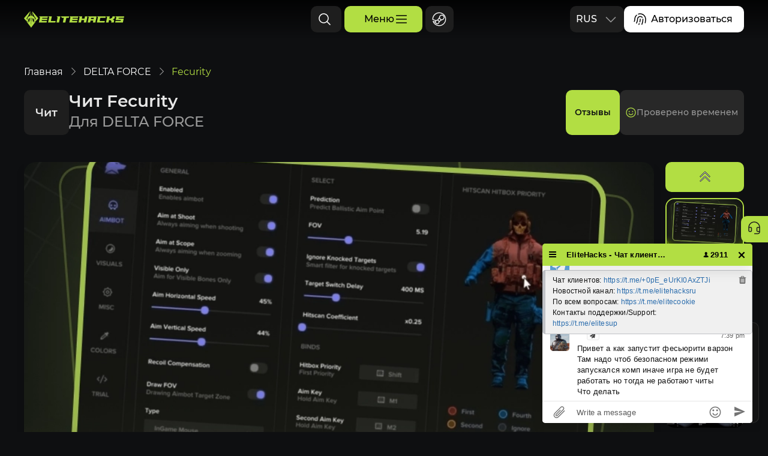

--- FILE ---
content_type: text/html; charset=utf-8
request_url: https://elitehacks.ru/delta_force/fecurity
body_size: 99771
content:
<!DOCTYPE html>
<html lang="ru">
<head>
  <meta name="yandex-verification" content="f4781588a7bf897e" />

  <meta charSet="utf-8" />
  <link rel="icon" href="/images/favicon.ico" type="image/png" />
  <link rel="apple-touch-icon" sizes="180x180" href="/images/apple-touch-icon.png" />
  <link rel="icon" type="image/png" sizes="32x32" href="/images/favicon-32x32.png" />
  <link rel="icon" type="image/png" sizes="16x16" href="/images/favicon-16x16.png" />
  <link rel="icon" type="image/svg+xml" href="/images/favicon.svg">
  <link rel="manifest" href="/site.webmanifest" />
  <meta name="theme-color" content="#b2de43" />

  <meta name="webmoney" content="5D8393FC-F4C0-4B69-8836-8CE74C6D18D5"/>

  <meta name="viewport" content="width=device-width, initial-scale=1" />
  <style>
    @font-face {
      font-family: "Montserrat";
      font-style: normal;
      font-weight: 300;
      font-display: swap;
      src: url("/fonts/Montserrat-Light.woff2") format("woff2"),
        url("/fonts/Montserrat-Light.woff") format("truetype"),
        url("/fonts/Montserrat-Light.ttf") format("woff"),
        url("/fonts/Montserrat-Light.oft") format("opentype");
    }

    @font-face {
      font-family: "Montserrat";
      font-style: normal;
      font-weight: 400;
      font-display: swap;
      src: url("/fonts/Montserrat-Regular.woff2") format("woff2"),
        url("/fonts/Montserrat-Regular.woff") format("woff"),
        url("/fonts/Montserrat-Regular.ttf") format("truetype"),
        url("/fonts/Montserrat-Regular.oft") format("opentype");
    }

    @font-face {
      font-family: "Montserrat";
      font-style: normal;
      font-weight: 500;
      font-display: swap;
      src: url("/fonts/Montserrat-Medium.woff2") format("woff2"),
        url("/fonts/Montserrat-Medium.woff") format("woff"),
        url("/fonts/Montserrat-Medium.ttf") format("truetype"),
        url("/fonts/Montserrat-Medium.oft") format("opentype");
    }

    @font-face {
      font-family: "Montserrat";
      font-style: normal;
      font-weight: 600;
      font-display: swap;
      src: url("/fonts/Montserrat-SemiBold.woff2") format("woff2"),
        url("/fonts/Montserrat-SemiBold.woff") format("woff"),
        url("/fonts/Montserrat-SemiBold.ttf") format("truetype"),
        url("/fonts/Montserrat-SemiBold.oft") format("opentype");
    }

    @font-face {
      font-family: "Montserrat";
      font-style: normal;
      font-weight: 700;
      font-display: swap;
      src: url("/fonts/Montserrat-Bold.woff2") format("woff2"),
        url("/fonts/Montserrat-Bold.woff") format("woff"),
        url("/fonts/Montserrat-Bold.ttf") format("truetype"),
        url("/fonts/Montserrat-Bold.oft") format("opentype");
    }
  </style>
  <meta data-rh="true" name="description" content="Мы продаем лучшие читы без бана для популярных онлайн игр. Улучшите свою игру в Delta force с помощью Fecurity - приватного чита с функциями аимбота и вх на игроков. Получите высокую точность, скрытность и конкурентное преимущество, чтобы побеждать в каждом сражении. Попробуйте Fecurity уже сегодня и достигните новых высот в игре! Чит Fecurity"/><meta data-rh="true" property="og:title" content="Fecurity: Приватный чит для Delta force с аимботом и вх на игроков"/><meta data-rh="true" property="og:description" content="Мы продаем лучшие читы без бана для популярных онлайн игр. Улучшите свою игру в Delta force с помощью Fecurity - приватного чита с функциями аимбота и вх на игроков. Получите высокую точность, скрытность и конкурентное преимущество, чтобы побеждать в каждом сражении. Попробуйте Fecurity уже сегодня и достигните новых высот в игре! Чит Fecurity"/><meta data-rh="true" property="og:image" content="https://elitehacks.ru/img/cheat/preview/8a12f4d59fd710dcf2e0cad1f0726c3f5.jpeg"/><meta data-rh="true" property="og:url" content="https://elitehacks.ru/"/><meta data-rh="true" property="og:locale" content="ru"/><meta data-rh="true" property="og:logo" content="https://elitehacks.ru/images/favicon-32x32.png"/><meta data-rh="true" property="og:type" content="website"/><meta data-rh="true" property="og:site_name" content="Elite Hacks"/><link rel="canonical" href="https://elitehacks.ru/delta_force/fecurity" />
  <title data-rh="true">Fecurity: Приватный чит для Delta force с аимботом и вх на игроков</title>
  <script type="module" crossorigin src="/assets/index-L8bIr147.js"></script>
  <link rel="stylesheet" crossorigin href="/assets/index-qr_1tTxq.css">
</head>
<body>
  <div id="root"><div class="Yx9-E"><div style="display:none" itemscope="" itemType="http://schema.org/Website"><meta itemProp="url" content="https://elitehacks.ru/"/><meta itemProp="name" content="Fecurity: Приватный чит для Delta force с аимботом и вх на игроков"/><meta itemProp="headline" content="Fecurity: Приватный чит для Delta force с аимботом и вх на игроков"/><meta itemProp="description" content="Мы продаем лучшие читы без бана для популярных онлайн игр. Улучшите свою игру в Delta force с помощью Fecurity - приватного чита с функциями аимбота и вх на игроков. Получите высокую точность, скрытность и конкурентное преимущество, чтобы побеждать в каждом сражении. Попробуйте Fecurity уже сегодня и достигните новых высот в игре! Чит Fecurity"/><meta itemProp="inLanguage" content="ru"/><div itemProp="publisher" itemscope="" itemType="http://schema.org/Organization"><meta itemProp="url" content="https://elitehacks.ru/"/><meta itemProp="name" content="Fecurity: Приватный чит для Delta force с аимботом и вх на игроков"/><meta itemProp="description" content="Мы продаем лучшие читы без бана для популярных онлайн игр. Улучшите свою игру в Delta force с помощью Fecurity - приватного чита с функциями аимбота и вх на игроков. Получите высокую точность, скрытность и конкурентное преимущество, чтобы побеждать в каждом сражении. Попробуйте Fecurity уже сегодня и достигните новых высот в игре! Чит Fecurity"/><meta itemProp="inLanguage" content="ru"/><div itemProp="logo" itemscope="" itemType="http://schema.org/ImageObject"><meta itemProp="url" content="https://elitehacks.ru/img/cheat/preview/8a12f4d59fd710dcf2e0cad1f0726c3f5.jpeg"/><meta itemProp="width" content="1200"/><meta itemProp="height" content="1200"/></div><meta itemProp="sameAs" content="https://discord.gg/aHFpZ2KPk9"/><meta itemProp="sameAs" content="https://t.me/+69YqNRFRLtViZjYy"/><div itemProp="contactPoint" itemscope="" itemType="http://schema.org/ContactPoint"><meta itemProp="email" content="elitehacksru@mail.ru"/><meta itemProp="contactType" content="customer support"/></div></div></div><div class="coctc"><div style="margin-top:80px"><div class="_3jRYU djSt-"><div class="_3jRYU"><nav style="margin-top:10px" class="TSy2v" aria-label="breadcrumb"><ul><li class="jTjzP"><a class="ixHNm" href="/">Главная</a><span class="jYRbG"><svg style="color:#FFFFFF;margin-bottom:-1px;margin-left:6px" data-name="icon" preserveAspectRatio="none" width="12" height="14"><use xlink:href="#breadcrumb-arrow"></use></svg></span></li><li class="jTjzP"><a class="ixHNm" href="/delta_force">DELTA FORCE</a><span class="jYRbG"><svg style="color:#FFFFFF;margin-bottom:-1px;margin-left:6px" data-name="icon" preserveAspectRatio="none" width="12" height="14"><use xlink:href="#breadcrumb-arrow"></use></svg></span></li><li class="jTjzP"><span class="x8On2">Fecurity</span></li></ul></nav></div><div class="_1ZTl3" data-has-top="true"><div class="adPMw">Чит</div><h1 data-box="true" class="BGYFI" data-subtitle="true">Чит Fecurity<span class="_8R9mI">Для DELTA FORCE</span></h1><div class="abuwf"><a href="https://vk.com/topic-189311444_39993165" target="_blank" rel="noreferrer" class="wsjpZ v7QgU">Отзывы</a><div class="fJdgR"><div class="CacmD _-9JoB"><svg style="color:#FFFFFF" data-name="icon" preserveAspectRatio="none" width="18" height="18"><use xlink:href="#status-green"></use></svg>Проверено временем</div></div></div></div></div></div></div><div class="_3jRYU"><div class="Tby9m" data-less-that-three="false"><div class="EGoxC"><div class="htIV2"><div class="-X3cz" data-direction="vertical"><div class="QsvDt"><div class="XeCSi" style="height:0px;transform:translateY(0px)"></div></div></div></div><div class="_6fad0"><div class="yLsP1" data-position="top"><svg style="color:#FFFFFF" data-name="icon" preserveAspectRatio="none" width="23" height="23"><use xlink:href="#caret-double-right" stroke="#0E0F11"></use></svg></div><div class="_4US0V"><div data-active="true" class="N1PaL" data-hide="false"><picture class="_7DqUE"><source srcSet="/img/cheat/background/72ab6f3a0c6b71452c711914c579da4a.webp" type="image/webp"/><source srcSet="/img/cheat/background/e841652d8558fc845a2f6a8f11067f6fd.jpeg" type="image/jpeg"/><img data-name="image" src="/img/cheat/background/e841652d8558fc845a2f6a8f11067f6fd.jpeg" alt="Fecurity 1" draggable="false" loading="lazy" class="W6ue-"/></picture></div><div data-active="false" class="N1PaL" data-hide="false"><div data-type="kinescope" class="W6ue-"><div style="position: relative; padding-top: 56.25%; width: 100%"><iframe src="https://kinescope.io/embed/4bFcjxWvfJy3JNsFwZNo7f" allow="autoplay; fullscreen; picture-in-picture; encrypted-media; gyroscope; accelerometer; clipboard-write;" frameborder="0" allowfullscreen style="position: absolute; width: 100%; height: 100%; top: 0; left: 0;"></iframe></div></div><svg style="color:#B2DE43" data-name="icon" preserveAspectRatio="none" width="18" height="18"><use xlink:href="#play-button" fill="#B2DE43"></use></svg></div><div data-active="false" class="N1PaL" data-hide="false"><div data-type="kinescope" class="W6ue-"><div style="position: relative; padding-top: 56.25%; width: 100%"><iframe src="https://kinescope.io/embed/pj82tLmKVMKrQT5CzDdW8W" allow="autoplay; fullscreen; picture-in-picture; encrypted-media; gyroscope; accelerometer; clipboard-write;" frameborder="0" allowfullscreen style="position: absolute; width: 100%; height: 100%; top: 0; left: 0;"></iframe></div></div><svg style="color:#B2DE43" data-name="icon" preserveAspectRatio="none" width="18" height="18"><use xlink:href="#play-button" fill="#B2DE43"></use></svg></div><div data-active="false" class="N1PaL" data-hide="false"><picture class="_7DqUE"><source srcSet="/img/cheat/screenshot/4d72105dd4675fa0108cb12bc4374a316.webp" type="image/webp"/><source srcSet="/img/cheat/screenshot/a10aac2ce919f51043d93847d8099c2101.jpeg" type="image/jpeg"/><img data-name="image" src="/img/cheat/screenshot/a10aac2ce919f51043d93847d8099c2101.jpeg" alt="Fecurity 4" draggable="false" loading="lazy" class="W6ue-"/></picture></div><div data-active="false" class="N1PaL" data-hide="false"><picture class="_7DqUE"><source srcSet="/img/cheat/screenshot/9107354196cae592099d9621f5a6f2a72.webp" type="image/webp"/><source srcSet="/img/cheat/screenshot/adf1ee764757a5a2f58391fa910f10a53b.jpeg" type="image/jpeg"/><img data-name="image" src="/img/cheat/screenshot/adf1ee764757a5a2f58391fa910f10a53b.jpeg" alt="Fecurity 5" draggable="false" loading="lazy" class="W6ue-"/></picture></div><div data-active="false" class="N1PaL" data-hide="true"><picture class="_7DqUE"><source srcSet="/img/cheat/screenshot/bd9c2f73fbb311b4b463ebef2bd5b471.webp" type="image/webp"/><source srcSet="/img/cheat/screenshot/5d1e28da534976f78ec7e9fd7c688c73.jpeg" type="image/jpeg"/><img data-name="image" src="/img/cheat/screenshot/5d1e28da534976f78ec7e9fd7c688c73.jpeg" alt="Fecurity 6" draggable="false" loading="lazy" class="W6ue-"/></picture></div><div data-active="false" class="N1PaL" data-hide="true"><picture class="_7DqUE"><source srcSet="/img/cheat/screenshot/b9e688e566634fe14ba11991794921ff.webp" type="image/webp"/><source srcSet="/img/cheat/screenshot/21845b80b85ac1013abeaeffb6c9f310bd.jpeg" type="image/jpeg"/><img data-name="image" src="/img/cheat/screenshot/21845b80b85ac1013abeaeffb6c9f310bd.jpeg" alt="Fecurity 7" draggable="false" loading="lazy" class="W6ue-"/></picture></div><div data-active="false" class="N1PaL" data-hide="true"><picture class="_7DqUE"><source srcSet="/img/cheat/screenshot/b208362ea1e421c21dd4fe6f1e475d3d.webp" type="image/webp"/><source srcSet="/img/cheat/screenshot/e9dbbf7d468c689a60ecdc1057e82106dd.jpeg" type="image/jpeg"/><img data-name="image" src="/img/cheat/screenshot/e9dbbf7d468c689a60ecdc1057e82106dd.jpeg" alt="Fecurity 8" draggable="false" loading="lazy" class="W6ue-"/></picture></div></div><div class="yLsP1" data-position="bottom"><svg style="color:#FFFFFF" data-name="icon" preserveAspectRatio="none" width="23" height="23"><use xlink:href="#caret-double-right" stroke="#0E0F11"></use></svg></div></div></div><div class="XzJMi"><div class="V-3bk" data-active="true"><picture class="_7DqUE"><source srcSet="/img/cheat/background/72ab6f3a0c6b71452c711914c579da4a.webp" type="image/webp"/><source srcSet="/img/cheat/background/e841652d8558fc845a2f6a8f11067f6fd.jpeg" type="image/jpeg"/><img data-name="image" src="/img/cheat/background/e841652d8558fc845a2f6a8f11067f6fd.jpeg" alt="Fecurity 1" draggable="false" loading="lazy"/></picture></div><div class="V-3bk" data-active="false"><div data-name="html"><div style="position: relative; padding-top: 56.25%; width: 100%"><iframe src="https://kinescope.io/embed/4bFcjxWvfJy3JNsFwZNo7f" allow="autoplay; fullscreen; picture-in-picture; encrypted-media; gyroscope; accelerometer; clipboard-write;" frameborder="0" allowfullscreen style="position: absolute; width: 100%; height: 100%; top: 0; left: 0;"></iframe></div></div></div><div class="V-3bk" data-active="false"><div data-name="html"><div style="position: relative; padding-top: 56.25%; width: 100%"><iframe src="https://kinescope.io/embed/pj82tLmKVMKrQT5CzDdW8W" allow="autoplay; fullscreen; picture-in-picture; encrypted-media; gyroscope; accelerometer; clipboard-write;" frameborder="0" allowfullscreen style="position: absolute; width: 100%; height: 100%; top: 0; left: 0;"></iframe></div></div></div><div class="V-3bk" data-active="false"><picture class="_7DqUE"><source srcSet="/img/cheat/screenshot/4d72105dd4675fa0108cb12bc4374a316.webp" type="image/webp"/><source srcSet="/img/cheat/screenshot/a10aac2ce919f51043d93847d8099c2101.jpeg" type="image/jpeg"/><img data-name="image" src="/img/cheat/screenshot/a10aac2ce919f51043d93847d8099c2101.jpeg" alt="Fecurity 4" draggable="false" loading="lazy"/></picture></div><div class="V-3bk" data-active="false"><picture class="_7DqUE"><source srcSet="/img/cheat/screenshot/9107354196cae592099d9621f5a6f2a72.webp" type="image/webp"/><source srcSet="/img/cheat/screenshot/adf1ee764757a5a2f58391fa910f10a53b.jpeg" type="image/jpeg"/><img data-name="image" src="/img/cheat/screenshot/adf1ee764757a5a2f58391fa910f10a53b.jpeg" alt="Fecurity 5" draggable="false" loading="lazy"/></picture></div><div class="V-3bk" data-active="false"><picture class="_7DqUE"><source srcSet="/img/cheat/screenshot/bd9c2f73fbb311b4b463ebef2bd5b471.webp" type="image/webp"/><source srcSet="/img/cheat/screenshot/5d1e28da534976f78ec7e9fd7c688c73.jpeg" type="image/jpeg"/><img data-name="image" src="/img/cheat/screenshot/5d1e28da534976f78ec7e9fd7c688c73.jpeg" alt="Fecurity 6" draggable="false" loading="lazy"/></picture></div><div class="V-3bk" data-active="false"><picture class="_7DqUE"><source srcSet="/img/cheat/screenshot/b9e688e566634fe14ba11991794921ff.webp" type="image/webp"/><source srcSet="/img/cheat/screenshot/21845b80b85ac1013abeaeffb6c9f310bd.jpeg" type="image/jpeg"/><img data-name="image" src="/img/cheat/screenshot/21845b80b85ac1013abeaeffb6c9f310bd.jpeg" alt="Fecurity 7" draggable="false" loading="lazy"/></picture></div><div class="V-3bk" data-active="false"><picture class="_7DqUE"><source srcSet="/img/cheat/screenshot/b208362ea1e421c21dd4fe6f1e475d3d.webp" type="image/webp"/><source srcSet="/img/cheat/screenshot/e9dbbf7d468c689a60ecdc1057e82106dd.jpeg" type="image/jpeg"/><img data-name="image" src="/img/cheat/screenshot/e9dbbf7d468c689a60ecdc1057e82106dd.jpeg" alt="Fecurity 8" draggable="false" loading="lazy"/></picture></div></div></div><div class="_9qSkj"><div><div class="_-2PQn"><p class="B8c81">Купить</p><div class="fxxmd" data-direction="vertical" data-center="false"><div data-active="true" class="iv8YA" data-type="gradient"><span>На 1 день</span></div><div data-active="false" class="iv8YA" data-type="gradient"><span>На 1 Неделю</span></div><div data-active="false" class="iv8YA" data-type="gradient"><span>На 1 Месяц</span></div></div><div class="d47fU"><div class="h5Ifu"><div class="MO-Wy"><svg style="color:#999999" data-name="icon" preserveAspectRatio="none" width="24" height="24"><use xlink:href="#arrow-up-right" fill="#999999"></use></svg><div class="TXj4F">Инструкция по покупке читов</div></div></div><div class="pOJRm"><div class="GVknN"><div class="acfqd">Итого к оплате</div><div class="rg-Ey"><div class="bhX7E"><span class="OngtX BiE4E xdeQy">778<!-- --> ₽</span></div><button class="EZPnS Ys6Px _9yg-k">Купить</button></div></div></div></div><div style="margin-top:20px"><div class="_8UfPR z55gV Jt5iH" name="termOfUse" value="true" data-error="false"><div class="cCWVa" data-checked="true"><svg style="color:#B2DE43;margin-left:-2px;margin-top:4px" data-name="icon" preserveAspectRatio="none" width="14" height="14"><use xlink:href="#check" fill="#B2DE43" stroke="#000000"></use></svg></div><div>Принять<!-- --> <a class="RBhws" target="_blank" href="/term-of-use">пользовательское соглашение</a></div></div><div class="_8UfPR z55gV Jt5iH" name="personalData" value="true" data-error="false"><div class="cCWVa" data-checked="true"><svg style="color:#B2DE43;margin-left:-2px;margin-top:4px" data-name="icon" preserveAspectRatio="none" width="14" height="14"><use xlink:href="#check" fill="#B2DE43" stroke="#000000"></use></svg></div><div>Согласие на обработку<!-- --> <a class="RBhws" target="_blank" href="/personal">персональных данных</a></div></div></div></div><div class="FmXks Xfi7v"><div class="uSmVc" style="overflow:hidden;transition:max-height 0.5s ease;max-height:none"><div class="tTshP">Описание чита</div><h2>Поднимите свою игру на новый уровень с Fecurity!</h2>
<p>Добро пожаловать на страницу Fecurity - приватного чита для игры Delta Force! Получите преимущество над соперниками благодаря нашему передовому софту, разработанному специально для вас.</p>
<h3>Мощный аимбот для точной и эффективной стрельбы</h3>
<p>У нас вы найдете мощный аимбот, который точно и автоматически наведет вашу прицельную точку на противников, обеспечивая вам высокую точность и быструю реакцию в бою. Ваша стрельба станет более эффективной и уверенной, что поможет вам добиваться побед в каждом сражении.</p>
<h3>Полный обзор ситуации с функцией Wallhack</h3>
<p>С нашими функциями Wallhack, вы сможете видеть врагов сквозь стены и препятствия. Это даст вам полный обзор ситуации, позволяя принимать стратегические решения и предсказывать движения противников. Таким образом, вы сможете легко избегать обнаружения и добиваться успеха на поле боя.</p>
<p>Fecurity - ваш идеальный партнер в мире Fortnite, обеспечивающий вас надежным и эффективным софтом для достижения выдающихся результатов. Наш чит разработан с учетом вашей конфиденциальности и безопасности, что делает его незаменимым инструментом для вашего успеха в игре. Попробуйте Fecurity уже сегодня и поднимите свою игру на новый уровень!</p>
</div></div></div><div><div class="WoUdh" data-empty="false"><div class="pannh">Системные требования</div><div><div class="WW7Ls"><div class="MxA77"><span>Поддерживаемый формат диска:</span></div><div class="t-6GG">Поддерживает только GPT (MBR не поддерживаем)</div></div><div class="_8qvHI"></div></div><div><div class="WW7Ls"><div class="MxA77"><span>Дополнительные требования:</span></div><div class="t-6GG">Отключить Secure boot и TPM, Ваш Bios должен быть в формате UEFI</div></div><div class="_8qvHI"></div></div><div><div class="WW7Ls"><div class="MxA77"><span>Встроенный спуфер:</span></div><div class="t-6GG">Нет</div></div><div class="_8qvHI"></div></div><div><div class="WW7Ls"><div class="MxA77"><span>Античит:</span></div><div class="t-6GG">Внутриигровой</div></div><div class="_8qvHI"></div></div><div><div class="WW7Ls"><div class="MxA77"><span>Обход записи в ОБС:</span></div><div class="t-6GG">Нет</div></div><div class="_8qvHI"></div></div><div><div class="WW7Ls"><div class="MxA77"><span>Поддерживаемые режимы игры:</span></div><div class="t-6GG">Все</div></div><div class="_8qvHI"></div></div><div><div class="WW7Ls"><div class="MxA77"><span>Поддерживаемые процессоры:</span></div><div class="t-6GG">Только Intel (Xeon not supported)</div></div><div class="_8qvHI"></div></div><div><div class="WW7Ls"><div class="MxA77"><span>Поддерживаемые системы:</span></div><div class="t-6GG">Windows 10 (2004, 20H2, 21H1, 21H2, 22H2) , Windows 11</div></div></div><div class="arnpj"><svg style="color:#FFFFFF" data-name="icon" preserveAspectRatio="none" width="42" height="42" color="#CE372B"><use xlink:href="#warning-red"></use></svg><div class="_8MAl1"><p class="HEfgW">Внимание!</p><p class="NEM8J">ELITEHACKS не несет ответственности за несоблюдение системных требований. Ошибки в работе чита при несоблюдении системных требований - не являются основанием для возврата денежных средств.</p></div></div></div><div class="FmXks"><div class="uSmVc" data-empty="false" style="overflow:hidden;transition:max-height 0.5s ease;max-height:none"><div class="pannh">Функции чита</div><p><strong>ФУНКЦИИ:</strong></p>
<ul>
<li>Aimbot Enabled</li>
<li>Visible Only</li>
<li>Enemy Only</li>
<li>Draw FOV</li>
<li>Prediction</li>
<li>FOV</li>
<li>Target swith delay</li>
<li>Nearest coefficient</li>
<li>Visuals</li>
<li>Enemy only</li>
<li>Box</li>
<li>Box outline</li>
<li>Health</li>
<li>Skeleton</li>
<li>Loot esp</li>
<li>Vehicle</li>
<li>Color</li>
</ul>
</div></div></div></div><div class="ZF2Bo"><p class="WETLA">Рекомендации<svg style="color:#B2DE43;margin-top:5px" data-name="icon" preserveAspectRatio="none" width="24" height="24"><use xlink:href="#like" fill="#B2DE43"></use></svg></p><div class="Yc0HK"><button class="OfWRX"><svg style="margin-top:3px;margin-left:2px" data-name="icon" preserveAspectRatio="none"><use xlink:href="#caret-double-left" fill="#0E0F11"></use></svg></button><div class="_2d50Q"><div class="Q7kI5"><a class="nyl-6" style="width:calc((100% - 40px) / 3);margin-right:20px" data-link="true" href="/delta_force/btg"><div class="_9HhIT"><div data-name="status-tooltip" class="cbTJN"><div class="CacmD"><svg style="color:#FFFFFF" data-name="icon" preserveAspectRatio="none" width="18" height="18"><use xlink:href="#status-green"></use></svg>Работает</div></div><div class="_86F5v"><picture class="_7DqUE"><source srcSet="/img/cheat/preview/391c5ffcd4d98c87a2659c6b293c2c72.webp" type="image/webp"/><source srcSet="/img/cheat/preview/f4abbdb5aec910f08b51a2b22ac4f2acf.jpeg" type="image/jpeg"/><img data-name="image" src="/img/cheat/preview/f4abbdb5aec910f08b51a2b22ac4f2acf.jpeg" alt="BTG   " draggable="false" loading="lazy" class="zcrgW"/></picture></div></div><div class="_3QUoS"><div class="dwgsl"><p>BTG   </p></div><div class="Dnrvm"><div class="W00-b"><div style="position:relative"><span class="OngtX BiE4E EOykM">От  350<!-- --> ₽</span></div></div><div class="jFtjM"></div><div class="fT4SP"><span class="qSMG2 DlaQy">+<!-- -->3</span></div></div></div></a><a class="nyl-6" style="width:calc((100% - 40px) / 3);margin-right:20px" data-link="true" href="/delta_force/ancient"><div class="_9HhIT"><div data-name="status-tooltip" class="cbTJN"><div class="CacmD"><svg style="color:#FFFFFF" data-name="icon" preserveAspectRatio="none" width="18" height="18"><use xlink:href="#status-green"></use></svg>Работает</div></div><div class="_86F5v"><picture class="_7DqUE"><source srcSet="/img/cheat/preview/ac5631da348442f8aa101a9628862d441.webp" type="image/webp"/><source srcSet="/img/cheat/preview/51210cab14a454e20779310e82c2e512b9.jpeg" type="image/jpeg"/><img data-name="image" src="/img/cheat/preview/51210cab14a454e20779310e82c2e512b9.jpeg" alt="ANCIENT " draggable="false" loading="lazy" class="zcrgW"/></picture></div></div><div class="_3QUoS"><div class="dwgsl"><p>ANCIENT </p></div><div class="Dnrvm"><div class="W00-b"><div style="position:relative"><span class="OngtX BiE4E EOykM">От  4<!-- --> $</span></div></div><div class="jFtjM"></div><div class="fT4SP"><span class="qSMG2 DlaQy">+<!-- -->6</span></div></div></div></a><a class="nyl-6" style="width:calc((100% - 40px) / 3);margin-right:20px" data-link="true" href="/delta_force/chams"><div class="_9HhIT"><div data-name="status-tooltip" class="cbTJN"><div class="CacmD"><svg style="color:#FFFFFF" data-name="icon" preserveAspectRatio="none" width="18" height="18"><use xlink:href="#status-green"></use></svg>Работает</div></div><div class="_86F5v"><picture class="_7DqUE"><source srcSet="/img/cheat/preview/0cd0b4dbdbae317631bcdff6bb4f6915.webp" type="image/webp"/><source srcSet="/img/cheat/preview/7d286cf662f6af63b53624d1018b10c36.jpeg" type="image/jpeg"/><img data-name="image" src="/img/cheat/preview/7d286cf662f6af63b53624d1018b10c36.jpeg" alt="Chams" draggable="false" loading="lazy" class="zcrgW"/></picture></div></div><div class="_3QUoS"><div class="dwgsl"><p>Chams</p></div><div class="Dnrvm"><div class="W00-b"><div style="position:relative"><span class="OngtX BiE4E EOykM">От  3.6<!-- --> $</span></div></div><div class="jFtjM"></div><div class="fT4SP"><span class="qSMG2 DlaQy">+<!-- -->1</span></div></div></div></a><a class="nyl-6" style="width:calc((100% - 40px) / 3);margin-right:20px" data-link="true" href="/delta_force/delta_spoofer"><div class="_9HhIT"><div data-name="status-tooltip" class="cbTJN"><div class="CacmD"><svg style="color:#FFFFFF" data-name="icon" preserveAspectRatio="none" width="18" height="18"><use xlink:href="#status-green"></use></svg>Проверено временем</div></div><div class="_86F5v"><picture class="_7DqUE"><source srcSet="/img/cheat/preview/f24c8e97fe6def68510a1f108564ec4b2b.webp" type="image/webp"/><source srcSet="/img/cheat/preview/81cae731f10861d3537d897dda9dcb7ee.jpeg" type="image/jpeg"/><img data-name="image" src="/img/cheat/preview/81cae731f10861d3537d897dda9dcb7ee.jpeg" alt="DELTA SPOOFER" draggable="false" loading="lazy" class="zcrgW"/></picture></div></div><div class="_3QUoS"><div class="dwgsl"><p>DELTA SPOOFER</p></div><div class="Dnrvm"><div class="W00-b"><div style="position:relative"><span class="OngtX BiE4E EOykM">От  26<!-- --> $</span></div></div><div class="jFtjM"></div><div class="fT4SP"><span class="qSMG2 DlaQy">+<!-- -->3</span></div></div></div></a><a class="nyl-6" style="width:calc((100% - 40px) / 3);margin-right:20px" data-link="true" href="/delta_force/shack"><div class="_9HhIT"><div data-name="status-tooltip" class="cbTJN"><div class="CacmD"><svg style="color:#FFFFFF" data-name="icon" preserveAspectRatio="none" width="18" height="18"><use xlink:href="#status-blue"></use></svg>На свой страх и риск</div></div><div class="_86F5v"><picture class="_7DqUE"><source srcSet="/img/cheat/preview/8c5a8d5292f895dd47fc7b75aa7a4316.webp" type="image/webp"/><source srcSet="/img/cheat/preview/11622c6d55924e768435d7ed1df16c7c.jpeg" type="image/jpeg"/><img data-name="image" src="/img/cheat/preview/11622c6d55924e768435d7ed1df16c7c.jpeg" alt="SHACK " draggable="false" loading="lazy" class="zcrgW"/></picture></div></div><div class="_3QUoS"><div class="dwgsl"><p>SHACK </p></div><div class="Dnrvm"><div class="W00-b"><div style="position:relative"><span class="OngtX BiE4E EOykM">От  45<!-- --> $</span></div></div><div class="jFtjM"></div><div class="fT4SP"><span class="qSMG2 DlaQy">+<!-- -->6</span></div></div></div></a><a class="nyl-6" style="width:calc((100% - 40px) / 3);margin-right:20px" data-link="true" href="/delta_force/foah_delta_force_dma"><div class="_9HhIT"><div data-name="status-tooltip" class="cbTJN"><div class="CacmD"><svg style="color:#FFFFFF" data-name="icon" preserveAspectRatio="none" width="18" height="18"><use xlink:href="#status-green"></use></svg>Проверено временем</div></div><div class="_86F5v"><picture class="_7DqUE"><source srcSet="/img/cheat/preview/22ff3e6bd3f2c81dd4ab0f804b87d4fb.webp" type="image/webp"/><source srcSet="/img/cheat/preview/9ca3c7b1f62f089e4b868b56b8059a2a.jpeg" type="image/jpeg"/><img data-name="image" src="/img/cheat/preview/9ca3c7b1f62f089e4b868b56b8059a2a.jpeg" alt="FOAH Delta Force DMA" draggable="false" loading="lazy" class="zcrgW"/></picture></div></div><div class="_3QUoS"><div class="dwgsl"><p>FOAH Delta Force DMA</p></div><div class="Dnrvm"><div class="W00-b"><div style="position:relative"><span class="OngtX BiE4E EOykM">От  85<!-- --> $</span></div></div><div class="jFtjM"></div><div class="fT4SP"><span class="qSMG2 DlaQy">+<!-- -->3</span></div></div></div></a><a class="nyl-6" style="width:calc((100% - 40px) / 3);margin-right:20px" data-link="true" href="/delta_force/dullwave"><div class="_9HhIT"><div data-name="status-tooltip" class="cbTJN"><div class="CacmD"><svg style="color:#FFFFFF" data-name="icon" preserveAspectRatio="none" width="18" height="18"><use xlink:href="#status-green"></use></svg>Работает</div></div><div class="_86F5v"><picture class="_7DqUE"><source srcSet="/img/cheat/preview/10f579bfe3c10c5dd29d3c177fad9be192.webp" type="image/webp"/><source srcSet="/img/cheat/preview/6d61c68e0a3b41f2e8612d6637b9222e.jpeg" type="image/jpeg"/><img data-name="image" src="/img/cheat/preview/6d61c68e0a3b41f2e8612d6637b9222e.jpeg" alt="DULLWAVE" draggable="false" loading="lazy" class="zcrgW"/></picture></div></div><div class="_3QUoS"><div class="dwgsl"><p>DULLWAVE</p></div><div class="Dnrvm"><div class="W00-b"><div style="position:relative"><span class="OngtX BiE4E EOykM">От  490<!-- --> ₽</span><div class="TF9m6 _2H-qT pGpRy">-17<!-- -->%</div></div></div><div class="jFtjM"></div><div class="fT4SP"><span class="qSMG2 DlaQy">+<!-- -->2</span></div></div></div></a><a class="nyl-6" style="width:calc((100% - 40px) / 3);margin-right:20px" data-link="true" href="/delta_force/unnamed_full"><div class="_9HhIT"><div data-name="status-tooltip" class="cbTJN"><div class="CacmD"><svg style="color:#FFFFFF" data-name="icon" preserveAspectRatio="none" width="18" height="18"><use xlink:href="#status-green"></use></svg>Проверено временем</div></div><div class="_86F5v"><picture class="_7DqUE"><source srcSet="/img/cheat/preview/b3caf296c2be893c1b7fa17511a10c8d5.webp" type="image/webp"/><source srcSet="/img/cheat/preview/acd8ed68711071cf65dde748d67e242fb.jpeg" type="image/jpeg"/><img data-name="image" src="/img/cheat/preview/acd8ed68711071cf65dde748d67e242fb.jpeg" alt="Unnamed Full" draggable="false" loading="lazy" class="zcrgW"/></picture></div></div><div class="_3QUoS"><div class="dwgsl"><p>Unnamed Full</p></div><div class="Dnrvm"><div class="W00-b"><div style="position:relative"><span class="OngtX BiE4E EOykM">От  490<!-- --> ₽</span></div></div><div class="jFtjM"></div><div class="fT4SP"><span class="qSMG2 DlaQy">+<!-- -->3</span></div></div></div></a><a class="nyl-6" style="width:calc((100% - 40px) / 3);margin-right:20px" data-link="true" href="/delta_force/clutch_dma"><div class="_9HhIT"><div data-name="status-tooltip" class="cbTJN"><div class="CacmD"><svg style="color:#FFFFFF" data-name="icon" preserveAspectRatio="none" width="18" height="18"><use xlink:href="#status-gray"></use></svg>На обновлении</div></div><div class="_86F5v"><picture class="_7DqUE"><source srcSet="/img/cheat/preview/bb0eb79d638e4bafdd1015a9591565a08.webp" type="image/webp"/><source srcSet="/img/cheat/preview/93f62bfbbc3e816cd107171f3deaae3b4.jpeg" type="image/jpeg"/><img data-name="image" src="/img/cheat/preview/93f62bfbbc3e816cd107171f3deaae3b4.jpeg" alt="CLUTCH DMA" draggable="false" loading="lazy" class="zcrgW"/></picture></div></div><div class="_3QUoS"><div class="dwgsl"><p>CLUTCH DMA</p></div><div class="Dnrvm"><div class="W00-b"><div style="position:relative"><span class="OngtX BiE4E EOykM">От  8<!-- --> $</span></div></div><div class="jFtjM"></div><div class="fT4SP"><span class="qSMG2 DlaQy">+<!-- -->4</span></div></div></div></a><a class="nyl-6" style="width:calc((100% - 40px) / 3);margin-right:20px" data-link="true" href="/delta_force/gkk_delta_dma"><div class="_9HhIT"><div data-name="status-tooltip" class="cbTJN"><div class="CacmD"><svg style="color:#FFFFFF" data-name="icon" preserveAspectRatio="none" width="18" height="18"><use xlink:href="#status-gray"></use></svg>На обновлении</div></div><div class="_86F5v"><picture class="_7DqUE"><source srcSet="/img/cheat/preview/f8abe285a8e0a4595a55b052e769945a.webp" type="image/webp"/><source srcSet="/img/cheat/preview/5cf6c6ef69b4ec097faff10159c6a23a.jpeg" type="image/jpeg"/><img data-name="image" src="/img/cheat/preview/5cf6c6ef69b4ec097faff10159c6a23a.jpeg" alt=" GKK Delta DMA" draggable="false" loading="lazy" class="zcrgW"/></picture></div></div><div class="_3QUoS"><div class="dwgsl"><p> GKK Delta DMA</p></div><div class="Dnrvm"><div class="W00-b"><div style="position:relative"><span class="OngtX BiE4E EOykM">От  50<!-- --> $</span></div></div><div class="jFtjM"></div><div class="fT4SP"><span class="qSMG2 DlaQy">+<!-- -->5</span></div></div></div></a><a class="nyl-6" style="width:calc((100% - 40px) / 3);margin-right:20px" data-link="true" href="/delta_force/ghost"><div class="_9HhIT"><div data-name="status-tooltip" class="cbTJN"><div class="CacmD"><svg style="color:#FFFFFF" data-name="icon" preserveAspectRatio="none" width="18" height="18"><use xlink:href="#status-gray"></use></svg>На обновлении</div></div><div class="_86F5v"><picture class="_7DqUE"><source srcSet="/img/cheat/preview/6527b505c885552a32e3119968b4c131.webp" type="image/webp"/><source srcSet="/img/cheat/preview/d8265f9de8c5b82ebd41bf26840a8f80.jpeg" type="image/jpeg"/><img data-name="image" src="/img/cheat/preview/d8265f9de8c5b82ebd41bf26840a8f80.jpeg" alt="GHOST" draggable="false" loading="lazy" class="zcrgW"/></picture></div></div><div class="_3QUoS"><div class="dwgsl"><p>GHOST</p></div><div class="Dnrvm"><div class="W00-b"><div style="position:relative"><span class="OngtX BiE4E EOykM">От  299<!-- --> ₽</span></div></div><div class="jFtjM"></div><div class="fT4SP"><span class="qSMG2 DlaQy">+<!-- -->3</span></div></div></div></a><a class="nyl-6" style="width:calc((100% - 40px) / 3);margin-right:20px" data-link="true" href="/delta_force/crooked"><div class="_9HhIT"><div data-name="status-tooltip" class="cbTJN"><div class="CacmD"><svg style="color:#FFFFFF" data-name="icon" preserveAspectRatio="none" width="18" height="18"><use xlink:href="#status-gray"></use></svg>На обновлении</div></div><div class="_86F5v"><picture class="_7DqUE"><source srcSet="/img/cheat/preview/e94792f822e2825e0cd69e64d317594d.webp" type="image/webp"/><source srcSet="/img/cheat/preview/09105ab6c72d2f2b8b9deaece0d235df4.jpeg" type="image/jpeg"/><img data-name="image" src="/img/cheat/preview/09105ab6c72d2f2b8b9deaece0d235df4.jpeg" alt="CROOKED" draggable="false" loading="lazy" class="zcrgW"/></picture></div></div><div class="_3QUoS"><div class="dwgsl"><p>CROOKED</p></div><div class="Dnrvm"><div class="W00-b"><div style="position:relative"><span class="OngtX BiE4E EOykM">От  450<!-- --> ₽</span></div></div><div class="jFtjM"></div><div class="fT4SP"><span class="qSMG2 DlaQy">+<!-- -->3</span></div></div></div></a><a class="nyl-6" style="width:calc((100% - 40px) / 3);margin-right:20px" data-link="true" href="/delta_force/gbl_delta_force_dma"><div class="_9HhIT"><div data-name="status-tooltip" class="cbTJN"><div class="CacmD"><svg style="color:#FFFFFF" data-name="icon" preserveAspectRatio="none" width="18" height="18"><use xlink:href="#status-gray"></use></svg>На обновлении</div></div><div class="_86F5v"><picture class="_7DqUE"><source srcSet="/img/cheat/preview/bc307d1fde31b5ad8a81954f7196da23.webp" type="image/webp"/><source srcSet="/img/cheat/preview/f18cece9975f5d1016ab744b29ae681052.jpeg" type="image/jpeg"/><img data-name="image" src="/img/cheat/preview/f18cece9975f5d1016ab744b29ae681052.jpeg" alt="GBL Delta Force DMA" draggable="false" loading="lazy" class="zcrgW"/></picture></div></div><div class="_3QUoS"><div class="dwgsl"><p>GBL Delta Force DMA</p></div><div class="Dnrvm"><div class="W00-b"><div style="position:relative"><span class="OngtX BiE4E EOykM">От  75<!-- --> $</span></div></div><div class="jFtjM"></div><div class="fT4SP"><span class="qSMG2 DlaQy">+<!-- -->5</span></div></div></div></a><a class="nyl-6" style="width:calc((100% - 40px) / 3);margin-right:20px" data-link="true" href="/delta_force/luna"><div class="_9HhIT"><div data-name="status-tooltip" class="cbTJN"><div class="CacmD"><svg style="color:#FFFFFF" data-name="icon" preserveAspectRatio="none" width="18" height="18"><use xlink:href="#status-gray"></use></svg>На обновлении</div></div><div class="_86F5v"><picture class="_7DqUE"><source srcSet="/img/cheat/preview/bf4405e68f8317ddb806e84bd41c3e1b.webp" type="image/webp"/><source srcSet="/img/cheat/preview/d8a31d9e9ed4f2befa979414669b96c3.jpeg" type="image/jpeg"/><img data-name="image" src="/img/cheat/preview/d8a31d9e9ed4f2befa979414669b96c3.jpeg" alt="LUNA" draggable="false" loading="lazy" class="zcrgW"/></picture></div></div><div class="_3QUoS"><div class="dwgsl"><p>LUNA</p></div><div class="Dnrvm"><div class="W00-b"><div style="position:relative"><span class="OngtX BiE4E EOykM">От  6<!-- --> $</span><div class="TF9m6 _2H-qT pGpRy">-40<!-- -->%</div></div></div><div class="jFtjM"></div><div class="fT4SP"><span class="qSMG2 DlaQy">+<!-- -->1</span></div></div></div></a><a class="nyl-6" style="width:calc((100% - 40px) / 3);margin-right:0" data-link="true" href="/delta_force/unnamed_chams"><div class="_9HhIT"><div data-name="status-tooltip" class="cbTJN"><div class="CacmD"><svg style="color:#FFFFFF" data-name="icon" preserveAspectRatio="none" width="18" height="18"><use xlink:href="#status-gray"></use></svg>На обновлении</div></div><div class="_86F5v"><picture class="_7DqUE"><source srcSet="/img/cheat/preview/e3327462daae834b10b10303dcf61e81101.webp" type="image/webp"/><source srcSet="/img/cheat/preview/bcc6569f10ab3b72e843bf9954e65e7bd.jpeg" type="image/jpeg"/><img data-name="image" src="/img/cheat/preview/bcc6569f10ab3b72e843bf9954e65e7bd.jpeg" alt="Unnamed Chams" draggable="false" loading="lazy" class="zcrgW"/></picture></div></div><div class="_3QUoS"><div class="dwgsl"><p>Unnamed Chams</p></div><div class="Dnrvm"><div class="W00-b"><div style="position:relative"><span class="OngtX BiE4E EOykM">От  8<!-- --> $</span></div></div><div class="jFtjM"></div><div class="fT4SP"><span class="qSMG2 DlaQy">+<!-- -->1</span></div></div></div></a></div></div><button class="QY2gK"><svg style="margin-top:3px;margin-left:4px" data-name="icon" preserveAspectRatio="none"><use xlink:href="#caret-double-right" fill="#0E0F11"></use></svg></button></div></div></div></div><footer class="IseN5 "><div class="AVGHa"><div class="AylpS"><a class="_2wezv S41Dc" data-name="logo" href="/"><svg width="24" height="28" viewBox="0 0 24 28" fill="none" xmlns="http://www.w3.org/2000/svg"><path d="M13.999 0.959512C13.999 0.959512 14.633 5.05246 16.6033 8.01101C18.5736 10.9696 23.8063 12.3171 23.8063 12.3171L13.999 0.959512Z" fill="#B2DE43"></path><path d="M13.2072 -0.0234375C13.2205 0.156288 11.8937 28.0124 11.8937 28.0124L20.0732 17.2354C20.0732 17.2354 16.8117 19.7703 15.321 18.5423C13.8303 17.3143 13.2072 -0.0234375 13.2072 -0.0234375Z" fill="#B2DE43"></path><path d="M15.3696 18.3658C15.3696 18.3658 19.5191 19.0884 23.8063 12.3171C23.8063 12.3171 18.6646 10.3056 16.6033 8.01101L19.7932 12.8116L15.3696 18.3658Z" fill="#B2DE43"></path><path d="M11.8937 28.0124C11.8937 28.0124 14.1539 23.3868 13.9988 19.8385C13.8303 15.9839 13.2236 0.40119 13.2236 0.40119L11.8937 28.0124Z" fill="#B2DE43"></path><path d="M19.7932 12.8116L23.8063 12.3171C23.8063 12.3171 19.4777 10.8173 16.6033 8.01101L19.7932 12.8116Z" fill="#B2DE43"></path><path d="M9.80735 0.970516C9.80735 0.970516 9.17336 5.06346 7.20306 8.02201C5.23277 10.9806 0 12.3281 0 12.3281L9.80735 0.970516Z" fill="#B2DE43"></path><path d="M10.5989 -0.0124342C10.5856 0.167291 11.9124 28.0234 11.9124 28.0234L3.73282 17.2464C3.73282 17.2464 6.99439 19.7813 8.48507 18.5533C9.97575 17.3253 10.5989 -0.0124342 10.5989 -0.0124342Z" fill="#B2DE43"></path><path d="M8.43678 18.3768C8.43678 18.3768 4.28725 19.0994 0 12.3281C0 12.3281 5.14175 10.3166 7.20306 8.02201L4.01312 12.8226L8.43678 18.3768Z" fill="#B2DE43"></path><path d="M11.9124 28.0234C11.9124 28.0234 9.65216 23.3978 9.80726 19.8495C9.97575 15.9949 10.5825 0.412191 10.5825 0.412191L11.9124 28.0234Z" fill="#B2DE43"></path><path d="M4.01312 12.8226L0 12.3281C0 12.3281 4.32865 10.8283 7.20306 8.02201L4.01312 12.8226Z" fill="#B2DE43"></path><path d="M7.11148 16.4871C6.66258 13.8414 8.8049 11.7426 11.8965 11.7993C14.9881 11.856 17.1304 14.0008 16.6815 16.5898C16.6717 16.6463 16.6609 16.7025 16.6495 16.7585L18.1134 14.9205C18.6925 11.4155 15.9092 8.51289 11.8936 8.43611C7.87554 8.3593 5.09125 11.203 5.67468 14.7877C5.68314 14.8397 5.69252 14.8914 5.7019 14.9431L7.17092 16.7875C7.14892 16.6881 7.12862 16.5881 7.11148 16.4871Z" fill="#B2DE43"></path></svg><svg width="143" height="11" viewBox="0 0 143 11" fill="none" xmlns="http://www.w3.org/2000/svg"><path d="M6.32189 4.11551H14.9887L14.4634 6.60427H5.79664L5.51858 7.89533H14.1854L13.6601 10.3841H0.806641L2.61415 1.82895L1.14653 0.335693H15.7766L15.2513 2.84003H6.58454L6.32189 4.11551Z" fill="#B2DE43"></path><path d="M20.8272 7.89533H28.8296L28.3044 10.3841H16.1152L17.9227 1.82895L16.4551 0.335693H22.4184L20.8272 7.89533Z" fill="#B2DE43"></path><path d="M30.5606 0.335693H36.5238L34.4074 10.3841H30.2207L32.0283 1.82895L30.5606 0.335693Z" fill="#B2DE43"></path><path d="M37.2031 0.335693H51.169L50.6437 2.84003H46.5343L44.9431 10.3841H40.7564L42.3476 2.84003H39.5514L37.2031 0.335693Z" fill="#B2DE43"></path><path d="M57.0231 4.11551H65.6899L65.1647 6.60427H56.4978L56.2198 7.89533H64.8866L64.3613 10.3841H51.5078L53.3154 1.82895L51.8477 0.335693H66.4778L65.9526 2.84003H57.2857L57.0231 4.11551Z" fill="#B2DE43"></path><path d="M67.1573 0.335693H73.1206L72.3327 4.11551H76.8129L77.6008 0.335693H81.7874L79.6709 10.3841H75.4843L76.2876 6.60427H71.8074L71.0041 10.3841H66.8174L68.625 1.82895L67.1573 0.335693Z" fill="#B2DE43"></path><path d="M94.9804 10.3841H90.7939L91.4736 7.16427H86.9934L86.3136 10.3841H82.127L83.9345 1.82895L82.4668 0.335693H97.097L94.9804 10.3841ZM87.5187 4.67551H91.9988L92.3851 2.84003H87.9049L87.5187 4.67551Z" fill="#B2DE43"></path><path d="M102.132 7.89533H110.752L110.227 10.3841H97.4199L99.2275 1.82895L97.7598 0.335693H112.344L111.818 2.84003H103.198L102.132 7.89533Z" fill="#B2DE43"></path><path d="M113.023 0.335693H118.987L118.199 4.11551H120.393L123.065 2.29561L123.467 0.335693H127.654L126.974 3.58666L124.332 5.37547L126.201 7.13312L125.522 10.3841H121.335L121.752 8.42417L119.883 6.60427H117.674L116.87 10.3841H112.684L114.491 1.82895L113.023 0.335693Z" fill="#B2DE43"></path><path d="M127.992 10.3841L128.517 7.89533H137.169L137.447 6.60427H128.796L129.8 1.82895L128.332 0.335693H142.947L142.421 2.84003H133.77L133.507 4.11551H142.159L140.83 10.3841H127.992Z" fill="#B2DE43"></path></svg></a><p class="_096uf">Присоединяйся к нам!</p><p class="Dm8cM">Мы всегда рады новым клиентам! Присоединяйся к нашим телеграм и дискорд каналам, чтобы быть в курсе последних новостей об обновлениях читов и получать специальные скидки. Мы ценим твою поддержку!</p><div class="DmW7j"><span data-noindex="true"><!--noindex--><a href="https://discord.gg/aHFpZ2KPk9" rel="noreferrer" target="_blank" class="S41Dc"><svg style="color:#FFFFFF" data-name="icon" preserveAspectRatio="none" width="28" height="28"><use xlink:href="#discord"></use></svg></a><!--/noindex--></span><span data-noindex="true"><!--noindex--><a href="https://www.instagram.com/elitehacksru" rel="noreferrer" target="_blank" class="S41Dc"><svg style="color:#FFFFFF" data-name="icon" preserveAspectRatio="none" width="28" height="28"><use xlink:href="#instagram"></use></svg></a><!--/noindex--></span><span data-noindex="true"><!--noindex--><a href="https://www.youtube.com/@sanjmod" rel="noreferrer" target="_blank" class="S41Dc"><svg style="color:#FFFFFF" data-name="icon" preserveAspectRatio="none" width="28" height="28"><use xlink:href="#youtube"></use></svg></a><!--/noindex--></span><span data-noindex="true"><!--noindex--><a href="https://x.com/elitehacksru" rel="noreferrer" target="_blank" class="S41Dc"><svg style="color:#FFFFFF" data-name="icon" preserveAspectRatio="none" width="28" height="28"><use xlink:href="#xcom"></use></svg></a><!--/noindex--></span><span data-noindex="true"><!--noindex--><a href="https://www.facebook.com/profile.php?id=61574146995829" rel="noreferrer" target="_blank" class="S41Dc"><svg style="color:#FFFFFF" data-name="icon" preserveAspectRatio="none" width="28" height="28"><use xlink:href="#facebook"></use></svg></a><!--/noindex--></span></div><p class="fuoJ6">ООО &quot;Ал-А-Бер”
Регистрационный номер: 137229-3301-ООО
Адрес: Кыргызская Республика, Бишкек, Первомайский район, пр.Жибек-Жолу, 559
Email: elitehacksru@mail.ru</p><div class="_1i8HK"><p class="S41Dc">Elite Hacks @ <!-- -->2026</p><a class="gmIiS" href="/sitemap">Карта сайта</a></div></div><div class="nM6Ko"><a class="dSzhc" href="/contacts">Контакты</a><a class="dSzhc" href="/warranty">Гарантии</a><a class="dSzhc" href="/giveaways">Розыгрыши</a><a class="dSzhc" href="/offer-agreement">Договор оферты</a><a class="dSzhc" href="/payment-and-delivery">Оплата и Доставка</a><a class="dSzhc" href="/problems">Известные проблемы</a><a class="dSzhc" href="/personal">Персональные данные</a><a class="dSzhc" href="/term-of-use">Пользовательское соглашение</a><a class="dSzhc" href="/privacy-policy">Политика Конфидециальности</a><span data-noindex="true"><!--noindex--><a href="https://www.elitepvpers.com/forum/members/7303144-elitecookiez.html" target="_blank" to="" rel="noreferrer" class="MsCwq">ELITEPVPERS</a><!--/noindex--></span></div></div></footer></div>

  <div class="not-displaying-block">
    <!-- NEW ICONS -->
    <svg id="list" width="24" height="24" viewBox="0 0 24 24" fill="none" xmlns="http://www.w3.org/2000/svg">
      <path d="M21 12C21 12.1989 20.921 12.3897 20.7803 12.5303C20.6397 12.671 20.4489 12.75 20.25 12.75H3.75C3.55109 12.75 3.36032 12.671 3.21967 12.5303C3.07902 12.3897 3 12.1989 3 12C3 11.8011 3.07902 11.6103 3.21967 11.4697C3.36032 11.329 3.55109 11.25 3.75 11.25H20.25C20.4489 11.25 20.6397 11.329 20.7803 11.4697C20.921 11.6103 21 11.8011 21 12ZM3.75 6.75H20.25C20.4489 6.75 20.6397 6.67098 20.7803 6.53033C20.921 6.38968 21 6.19891 21 6C21 5.80109 20.921 5.61032 20.7803 5.46967C20.6397 5.32902 20.4489 5.25 20.25 5.25H3.75C3.55109 5.25 3.36032 5.32902 3.21967 5.46967C3.07902 5.61032 3 5.80109 3 6C3 6.19891 3.07902 6.38968 3.21967 6.53033C3.36032 6.67098 3.55109 6.75 3.75 6.75ZM20.25 17.25H3.75C3.55109 17.25 3.36032 17.329 3.21967 17.4697C3.07902 17.6103 3 17.8011 3 18C3 18.1989 3.07902 18.3897 3.21967 18.5303C3.36032 18.671 3.55109 18.75 3.75 18.75H20.25C20.4489 18.75 20.6397 18.671 20.7803 18.5303C20.921 18.3897 21 18.1989 21 18C21 17.8011 20.921 17.6103 20.7803 17.4697C20.6397 17.329 20.4489 17.25 20.25 17.25Z" fill="currentColor"/>
    </svg>
    <svg id="fingerprint" width="24" height="24" viewBox="0 0 24 24" fill="none" xmlns="http://www.w3.org/2000/svg">
      <path d="M17.2501 12C17.2553 15.0305 16.6647 18.0324 15.512 20.835C15.4561 20.9733 15.3602 21.0917 15.2366 21.1752C15.1131 21.2587 14.9674 21.3035 14.8183 21.3038C14.7218 21.3028 14.6264 21.2838 14.537 21.2475C14.4458 21.2101 14.3628 21.155 14.2929 21.0855C14.223 21.016 14.1675 20.9334 14.1295 20.8424C14.0915 20.7514 14.0719 20.6538 14.0717 20.5552C14.0715 20.4566 14.0907 20.359 14.1283 20.2678C15.2057 17.6449 15.7568 14.8356 15.7501 12C15.7501 11.8011 15.8291 11.6103 15.9698 11.4697C16.1104 11.329 16.3012 11.25 16.5001 11.25C16.699 11.25 16.8898 11.329 17.0305 11.4697C17.1711 11.6103 17.2501 11.8011 17.2501 12ZM12.0001 8.25001C12.5276 8.25038 13.0491 8.36185 13.5306 8.57717C14.0121 8.79249 14.4429 9.10682 14.7948 9.49969C14.86 9.57487 14.9395 9.63633 15.0286 9.6805C15.1178 9.72466 15.2148 9.75064 15.3141 9.75692C15.4134 9.76321 15.513 9.74968 15.607 9.71711C15.701 9.68455 15.7876 9.6336 15.8617 9.56724C15.9359 9.50088 15.9961 9.42044 16.0388 9.33059C16.0815 9.24074 16.106 9.14329 16.1107 9.04391C16.1154 8.94452 16.1003 8.8452 16.0662 8.75171C16.0322 8.65823 15.9798 8.57245 15.9123 8.49938C15.2034 7.70718 14.2706 7.14887 13.2375 6.89832C12.2043 6.64776 11.1194 6.71676 10.1264 7.09619C9.13327 7.47562 8.27877 8.1476 7.67591 9.02324C7.07304 9.89888 6.75021 10.9369 6.75013 12C6.75003 14.1596 6.20165 16.2837 5.15638 18.1734C5.10861 18.2596 5.07828 18.3544 5.06713 18.4523C5.05598 18.5502 5.06422 18.6493 5.09138 18.744C5.11854 18.8387 5.16409 18.9272 5.22543 19.0043C5.28677 19.0814 5.3627 19.1457 5.44888 19.1934C5.53506 19.2412 5.6298 19.2715 5.7277 19.2827C5.8256 19.2938 5.92474 19.2856 6.01946 19.2584C6.11417 19.2313 6.20261 19.1857 6.27972 19.1244C6.35683 19.0631 6.42111 18.9871 6.46888 18.9009C7.63704 16.7884 8.24992 14.414 8.25013 12C8.25013 11.0054 8.64522 10.0516 9.34848 9.34836C10.0517 8.6451 11.0056 8.25001 12.0001 8.25001ZM12.0001 2.25001C10.893 2.24867 9.79377 2.43637 8.74982 2.80501C8.56562 2.87387 8.41585 3.01232 8.33274 3.19055C8.24963 3.36877 8.23985 3.5725 8.30549 3.75786C8.37113 3.94323 8.50694 4.0954 8.68369 4.18161C8.86043 4.26781 9.06396 4.28115 9.25044 4.21876C10.495 3.77991 11.8267 3.64586 13.1338 3.82785C14.4409 4.00983 15.6853 4.50256 16.7626 5.2647C17.84 6.02684 18.7189 7.03618 19.3258 8.20809C19.9326 9.38 20.2495 10.6803 20.2501 12C20.251 13.9628 20.0328 15.9197 19.5995 17.8341C19.5555 18.0276 19.5899 18.2307 19.6954 18.3989C19.8008 18.5671 19.9686 18.6866 20.162 18.7313C20.2167 18.7439 20.2727 18.7502 20.3289 18.75C20.4989 18.75 20.6639 18.6921 20.7968 18.586C20.9296 18.4799 21.0225 18.3318 21.0601 18.1659C21.5183 16.1426 21.7497 14.0746 21.7501 12C21.7474 9.41498 20.7193 6.93662 18.8914 5.10873C17.0635 3.28084 14.5852 2.25274 12.0001 2.25001ZM6.50075 5.85188C6.57419 5.7862 6.63397 5.7067 6.67668 5.61791C6.7194 5.52913 6.7442 5.4328 6.74969 5.33443C6.75517 5.23605 6.74123 5.13757 6.70865 5.04458C6.67607 4.9516 6.6255 4.86594 6.55982 4.79251C6.49413 4.71907 6.41463 4.65929 6.32585 4.61658C6.23706 4.57386 6.14073 4.54906 6.04236 4.54357C5.94399 4.53809 5.8455 4.55203 5.75252 4.58461C5.65953 4.61719 5.57388 4.66776 5.50044 4.73344C4.47873 5.64847 3.66124 6.76847 3.10122 8.02049C2.5412 9.2725 2.2512 10.6285 2.25013 12C2.25223 13.1865 1.99631 14.3592 1.50013 15.4369C1.45901 15.5264 1.43592 15.6231 1.43218 15.7215C1.42844 15.82 1.44413 15.9182 1.47834 16.0105C1.54744 16.1971 1.6878 16.3485 1.86857 16.4316C2.04933 16.5146 2.25568 16.5225 2.44222 16.4534C2.62876 16.3843 2.78021 16.2439 2.86325 16.0631C3.45 14.7891 3.75262 13.4027 3.75013 12C3.75112 10.8395 3.99658 9.69224 4.4705 8.63293C4.94443 7.57362 5.6362 6.62603 6.50075 5.85188ZM10.6801 18.8194C10.5906 18.7783 10.4939 18.7552 10.3955 18.7514C10.297 18.7477 10.1988 18.7634 10.1065 18.7976C10.0141 18.8318 9.92938 18.8839 9.85714 18.9508C9.7849 19.0178 9.72655 19.0983 9.68544 19.1878C9.50544 19.5816 9.31044 19.9744 9.09575 20.3541C9.0478 20.4403 9.01732 20.5351 9.00607 20.6331C8.99481 20.7311 9.00301 20.8304 9.03018 20.9252C9.05735 21.0201 9.10296 21.1086 9.16441 21.1858C9.22585 21.263 9.30192 21.3273 9.38825 21.375C9.49912 21.4369 9.62408 21.4692 9.75107 21.4688C9.88497 21.4688 10.0165 21.433 10.1319 21.3651C10.2473 21.2972 10.3424 21.1996 10.4073 21.0825C10.6361 20.6691 10.8517 20.2388 11.0486 19.815C11.0898 19.7255 11.113 19.6286 11.1169 19.5301C11.1207 19.4316 11.105 19.3333 11.0708 19.2408C11.0366 19.1483 10.9845 19.0635 10.9174 18.9912C10.8504 18.9189 10.7698 18.8605 10.6801 18.8194ZM12.0001 11.25C11.8012 11.25 11.6104 11.329 11.4698 11.4697C11.3291 11.6103 11.2501 11.8011 11.2501 12C11.2507 13.4546 11.0683 14.9034 10.7073 16.3125C10.6578 16.5051 10.6867 16.7094 10.7878 16.8807C10.8889 17.0519 11.0538 17.176 11.2464 17.2256C11.3077 17.2412 11.3706 17.2491 11.4339 17.2491C11.6001 17.2489 11.7615 17.1936 11.8928 17.0918C12.0242 16.99 12.118 16.8475 12.1595 16.6866C12.5526 15.1551 12.751 13.5802 12.7501 11.9991C12.7499 11.8003 12.6708 11.6098 12.5301 11.4693C12.3895 11.3289 12.1989 11.25 12.0001 11.25Z" fill="currentColor"/>
    </svg>
    <svg id="steam-outline" width="24" height="24" viewBox="0 0 24 24" fill="none" xmlns="http://www.w3.org/2000/svg">
      <path d="M12 1.25C9.14933 1.25133 6.41579 2.38434 4.40007 4.40007C2.38434 6.41579 1.25132 9.14933 1.25 12C1.25 12.15 1.25 12.305 1.25 12.455L6.645 14.43C7.00472 14.0963 7.44079 13.856 7.915 13.73C8.20795 13.6496 8.51141 13.6142 8.815 13.625C8.95578 13.6342 9.09598 13.6509 9.235 13.675L12.5 9.06C12.4976 8.21882 12.7734 7.40045 13.2843 6.73219C13.7952 6.06394 14.5126 5.58329 15.325 5.365C15.6931 5.26622 16.0742 5.22407 16.455 5.24C17.3739 5.26491 18.2529 5.62121 18.9297 6.24322C19.6066 6.86522 20.0358 7.71098 20.1381 8.62453C20.2404 9.53809 20.009 10.4578 19.4865 11.2142C18.964 11.9705 18.1856 12.5124 17.295 12.74C16.9689 12.8267 16.6325 12.8688 16.295 12.865L11.685 16.125C11.8119 16.8891 11.6414 17.6729 11.2084 18.3152C10.7755 18.9575 10.1129 19.4096 9.35698 19.5786C8.60102 19.7476 7.80905 19.6206 7.14379 19.2238C6.47853 18.827 5.99051 18.1905 5.78 17.445C5.74492 17.3104 5.71985 17.1733 5.705 17.035L1.89 15.63C2.55562 17.4816 3.71686 19.1148 5.24707 20.3516C6.77729 21.5884 8.61773 22.3814 10.5677 22.6439C12.5177 22.9065 14.5023 22.6285 16.3051 21.8405C18.108 21.0524 19.6598 19.7845 20.7915 18.1749C21.9231 16.5653 22.591 14.6759 22.7225 12.7128C22.8539 10.7496 22.4438 8.78802 21.5368 7.04197C20.6298 5.29592 19.2608 3.83241 17.5791 2.81106C15.8974 1.78972 13.9676 1.24973 12 1.25ZM16.465 5.25C16.0842 5.23407 15.7031 5.27622 15.335 5.375C14.3598 5.63752 13.5285 6.276 13.0233 7.15048C12.5181 8.02495 12.3803 9.06406 12.64 10.04C12.9026 11.016 13.5421 11.8477 14.4179 12.3522C15.2937 12.8567 16.334 12.9926 17.31 12.73C18.286 12.4674 19.1177 11.8279 19.6222 10.9521C20.1267 10.0763 20.2626 9.036 20 8.06C19.7913 7.2729 19.3349 6.5738 18.6984 6.06599C18.0618 5.55818 17.2788 5.26859 16.465 5.24V5.25ZM8.71 13.625C7.91203 13.625 7.14638 13.9402 6.57979 14.5021C6.01321 15.064 5.69159 15.8271 5.685 16.625C5.69159 17.4229 6.01321 18.186 6.57979 18.7479C7.14638 19.3098 7.91203 19.625 8.71 19.625C9.50883 19.6263 10.2758 19.3117 10.8434 18.7496C11.4111 18.1876 11.7334 17.4238 11.74 16.625C11.7407 16.2273 11.6629 15.8334 11.5112 15.4658C11.3594 15.0983 11.1367 14.7642 10.8558 14.4828C10.5748 14.2013 10.2411 13.9781 9.87377 13.8257C9.50644 13.6734 9.11267 13.595 8.715 13.595L8.71 13.625Z" stroke="white" stroke-width="1.3" stroke-linecap="round" stroke-linejoin="round"/>
    </svg>
    <svg id="steam-outline-modal" width="40" height="40" viewBox="0 0 40 40" fill="none" xmlns="http://www.w3.org/2000/svg">
      <path d="M20 1.1875C15.0113 1.18982 10.2276 3.17259 6.70011 6.70011C3.17259 10.2276 1.18982 15.0113 1.1875 20C1.1875 20.2625 1.1875 20.5337 1.1875 20.7962L10.6287 24.2525C11.2583 23.6686 12.0214 23.2479 12.8512 23.0275C13.3639 22.8869 13.895 22.8249 14.4262 22.8438C14.6726 22.8599 14.918 22.8891 15.1612 22.9313L20.875 14.855C20.8709 13.3829 21.3534 11.9508 22.2475 10.7813C23.1416 9.6119 24.3971 8.77075 25.8187 8.38875C26.463 8.21589 27.1298 8.14213 27.7962 8.17C29.4044 8.21359 30.9425 8.83712 32.127 9.92563C33.3116 11.0141 34.0626 12.4942 34.2417 14.0929C34.4207 15.6917 34.0157 17.3012 33.1014 18.6248C32.187 19.9484 30.8249 20.8967 29.2662 21.295C28.6955 21.4467 28.1068 21.5203 27.5162 21.5137L19.4487 27.2188C19.6709 28.556 19.3725 29.9276 18.6148 31.0516C17.8571 32.1756 16.6976 32.9668 15.3747 33.2625C14.0518 33.5583 12.6658 33.3361 11.5016 32.6417C10.3374 31.9472 9.48339 30.8333 9.115 29.5287C9.05361 29.2931 9.00974 29.0533 8.98375 28.8112L2.3075 26.3525C3.47233 29.5927 5.5045 32.4509 8.18238 34.6153C10.8603 36.7798 14.081 38.1674 17.4935 38.6268C20.9059 39.0863 24.379 38.6 27.534 37.2208C30.689 35.8417 33.4047 33.6228 35.3851 30.8061C37.3654 27.9893 38.5343 24.6829 38.7643 21.2473C38.9943 17.8118 38.2766 14.379 36.6894 11.3234C35.1022 8.26785 32.7065 5.70673 29.7635 3.91936C26.8205 2.132 23.4432 1.18703 20 1.1875ZM27.8137 8.1875C27.1473 8.15963 26.4805 8.23339 25.8362 8.40625C24.1297 8.86566 22.6749 9.983 21.7908 11.5133C20.9067 13.0437 20.6655 14.8621 21.12 16.57C21.5795 18.278 22.6987 19.7335 24.2313 20.6163C25.7639 21.4992 27.5845 21.737 29.2925 21.2775C31.0005 20.818 32.456 19.6988 33.3388 18.1662C34.2217 16.6336 34.4595 14.813 34 13.105C33.6348 11.7276 32.8362 10.5042 31.7222 9.61548C30.6082 8.72682 29.2379 8.22003 27.8137 8.17V8.1875ZM14.2425 22.8438C12.8461 22.8437 11.5062 23.3954 10.5146 24.3788C9.52311 25.3621 8.96029 26.6974 8.94875 28.0938C8.96029 29.4901 9.52311 30.8254 10.5146 31.8087C11.5062 32.7921 12.8461 33.3438 14.2425 33.3438C15.6405 33.3461 16.9826 32.7954 17.976 31.8118C18.9694 30.8283 19.5334 29.4917 19.545 28.0938C19.5461 27.3978 19.4101 26.7085 19.1445 26.0652C18.879 25.422 18.4893 24.8373 17.9976 24.3448C17.5059 23.8523 16.9219 23.4616 16.2791 23.195C15.6363 22.9285 14.9472 22.7912 14.2512 22.7913L14.2425 22.8438Z" stroke="#B2DE43" stroke-width="2" stroke-linecap="round" stroke-linejoin="round"/>
    </svg>
    <svg id="steam-outline-mobile" width="18" height="18" viewBox="0 0 18 18" fill="none" xmlns="http://www.w3.org/2000/svg">
        <path d="M9 0.9375C6.862 0.938494 4.81185 1.78825 3.30005 3.30005C1.78825 4.81185 0.938494 6.862 0.9375 9C0.9375 9.1125 0.9375 9.22875 0.9375 9.34125L4.98375 10.8225C5.25354 10.5722 5.5806 10.392 5.93625 10.2975C6.15597 10.2372 6.38356 10.2107 6.61125 10.2188C6.71684 10.2257 6.82198 10.2382 6.92625 10.2563L9.375 6.795C9.37323 6.16412 9.58003 5.55033 9.96321 5.04915C10.3464 4.54796 10.8845 4.18746 11.4937 4.02375C11.7699 3.94967 12.0556 3.91805 12.3413 3.93C13.0304 3.94868 13.6897 4.21591 14.1973 4.68241C14.705 5.14892 15.0268 5.78323 15.1036 6.4684C15.1803 7.15356 15.0067 7.84337 14.6149 8.41062C14.223 8.97787 13.6392 9.38432 12.9712 9.555C12.7266 9.62003 12.4743 9.65157 12.2213 9.64875L8.76375 12.0938C8.85896 12.6669 8.73106 13.2547 8.40633 13.7364C8.0816 14.2181 7.5847 14.5572 7.01773 14.6839C6.45076 14.8107 5.85679 14.7155 5.35784 14.4179C4.8589 14.1202 4.49288 13.6428 4.335 13.0837C4.30869 12.9828 4.28989 12.88 4.27875 12.7762L1.4175 11.7225C1.91672 13.1112 2.78764 14.3361 3.9353 15.2637C5.08297 16.1913 6.4633 16.786 7.92578 16.9829C9.38825 17.1798 10.8767 16.9714 12.2289 16.3804C13.581 15.7893 14.7449 14.8383 15.5936 13.6312C16.4423 12.424 16.9433 11.0069 17.0419 9.53457C17.1404 8.06219 16.8328 6.59102 16.1526 5.28148C15.4724 3.97194 14.4456 2.87431 13.1844 2.1083C11.9231 1.34229 10.4757 0.937298 9 0.9375ZM12.3488 3.9375C12.0631 3.92556 11.7774 3.95717 11.5013 4.03125C10.7699 4.22814 10.1464 4.707 9.76747 5.36286C9.38858 6.01871 9.2852 6.79804 9.48 7.53C9.67692 8.262 10.1566 8.88579 10.8134 9.26414C11.4703 9.6425 12.2505 9.74442 12.9825 9.5475C13.7145 9.35058 14.3383 8.87093 14.7166 8.21409C15.095 7.55724 15.1969 6.777 15 6.045C14.8435 5.45467 14.5012 4.93035 14.0238 4.54949C13.5464 4.16864 12.9591 3.95144 12.3488 3.93V3.9375ZM6.5325 10.2188C5.93402 10.2187 5.35978 10.4552 4.93484 10.8766C4.50991 11.298 4.2687 11.8703 4.26375 12.4688C4.2687 13.0672 4.50991 13.6395 4.93484 14.0609C5.35978 14.4823 5.93402 14.7188 6.5325 14.7188C7.13162 14.7198 7.70683 14.4837 8.13257 14.0622C8.55832 13.6407 8.80005 13.0679 8.805 12.4688C8.80549 12.1705 8.74717 11.8751 8.63338 11.5994C8.51958 11.3237 8.35255 11.0731 8.14183 10.8621C7.9311 10.651 7.68083 10.4836 7.40533 10.3693C7.12983 10.2551 6.8345 10.1962 6.53625 10.1963L6.5325 10.2188Z" stroke="white" stroke-width="1.3" stroke-linecap="round" stroke-linejoin="round"/>
    </svg>
    <svg id="vk-outline" width="25" height="16" viewBox="0 0 25 16" fill="none" xmlns="http://www.w3.org/2000/svg">
      <path d="M14.6034 15.2566V11.1587C17.2336 11.5783 18.0652 13.7446 19.74 15.2566H24.0098C22.9423 12.7626 21.3495 10.5536 19.3508 8.79497C20.8841 6.58555 22.5118 4.50573 23.308 1.35205H19.4275C17.9059 3.76514 17.1039 6.59172 14.6034 8.45553V1.35205H8.9713L10.3159 3.09243V9.29487C8.13387 9.02949 6.65951 4.85133 5.0613 1.35205H1.00977C2.48412 6.07948 5.58618 16.4539 14.6034 15.2566Z" stroke="white" stroke-width="1.2" stroke-linecap="round" stroke-linejoin="round"/>
    </svg>
    <svg id="discord-outline" width="24" height="24" viewBox="0 0 24 24" fill="none" xmlns="http://www.w3.org/2000/svg">
      <path d="M9.74985 13.125C9.74985 13.3475 9.68387 13.565 9.56025 13.75C9.43663 13.935 9.26093 14.0792 9.05537 14.1643C8.8498 14.2495 8.6236 14.2718 8.40537 14.2284C8.18714 14.185 7.98669 14.0778 7.82935 13.9205C7.67202 13.7631 7.56487 13.5627 7.52146 13.3445C7.47806 13.1262 7.50033 12.9 7.58548 12.6945C7.67063 12.4889 7.81483 12.3132 7.99983 12.1896C8.18484 12.066 8.40234 12 8.62485 12C8.92322 12 9.20936 12.1185 9.42034 12.3295C9.63132 12.5405 9.74985 12.8266 9.74985 13.125ZM15.3748 12C15.1523 12 14.9348 12.066 14.7498 12.1896C14.5648 12.3132 14.4206 12.4889 14.3355 12.6945C14.2503 12.9 14.2281 13.1262 14.2715 13.3445C14.3149 13.5627 14.422 13.7631 14.5794 13.9205C14.7367 14.0778 14.9371 14.185 15.1554 14.2284C15.3736 14.2718 15.5998 14.2495 15.8054 14.1643C16.0109 14.0792 16.1866 13.935 16.3102 13.75C16.4339 13.565 16.4998 13.3475 16.4998 13.125C16.4998 12.8266 16.3813 12.5405 16.1703 12.3295C15.9594 12.1185 15.6732 12 15.3748 12ZM22.3545 18.0844L16.0733 20.8697C15.8844 20.9536 15.6804 20.9981 15.4737 21.0003C15.267 21.0025 15.0621 20.9624 14.8714 20.8825C14.6808 20.8026 14.5085 20.6846 14.3652 20.5357C14.2219 20.3867 14.1105 20.2101 14.038 20.0165L13.2777 17.954C12.8577 17.9822 12.4317 17.9965 11.9998 17.9972C11.568 17.9978 11.142 17.9834 10.722 17.954L9.96172 20.0165C9.88906 20.21 9.77764 20.3866 9.63428 20.5354C9.49093 20.6843 9.31868 20.8023 9.12809 20.8821C8.9375 20.962 8.7326 21.0021 8.52596 21C8.31932 20.9978 8.1153 20.9535 7.92641 20.8697L1.64516 18.0844C1.32096 17.9426 1.05762 17.6904 0.902063 17.3725C0.746508 17.0547 0.708845 16.692 0.795785 16.349L3.56235 5.43748C3.63536 5.15371 3.78954 4.89738 4.00601 4.6999C4.22247 4.50241 4.49183 4.37234 4.7811 4.3256L8.16172 3.76967C8.5344 3.70973 8.91606 3.79054 9.23246 3.99639C9.54886 4.20224 9.77739 4.51841 9.8736 4.88342L10.1792 6.08717C10.7748 6.02904 11.3817 5.99998 11.9998 5.99998C12.618 5.99998 13.2242 6.02904 13.8186 6.08717L14.1242 4.88342C14.2202 4.5183 14.4487 4.202 14.7652 3.99611C15.0816 3.79023 15.4634 3.70951 15.8361 3.76967L19.2186 4.3256C19.5079 4.37234 19.7772 4.50241 19.9937 4.6999C20.2102 4.89738 20.3643 5.15371 20.4373 5.43748L23.2058 16.3481C23.2928 16.6914 23.255 17.0546 23.0991 17.3726C22.9432 17.6906 22.6793 17.9429 22.3545 18.0844ZM21.7498 16.7137L18.9814 5.81248C18.9814 5.81248 18.9814 5.81248 18.9739 5.81248L15.5933 5.24998C15.5909 5.24858 15.5881 5.24784 15.5853 5.24784C15.5825 5.24784 15.5798 5.24858 15.5773 5.24998L15.312 6.29435C15.7808 6.38248 16.2495 6.48748 16.7023 6.61498C16.8809 6.66049 17.0364 6.77011 17.1393 6.92294C17.2421 7.07577 17.2852 7.26112 17.2601 7.44364C17.2351 7.62617 17.1438 7.79309 17.0035 7.91258C16.8633 8.03208 16.684 8.09578 16.4998 8.09154C16.4314 8.09135 16.3633 8.08189 16.2973 8.06342C14.8967 7.68334 13.4512 7.49382 11.9998 7.49998C10.5486 7.49352 9.10306 7.68272 7.70235 8.06248C7.60666 8.09206 7.50602 8.10218 7.40636 8.09223C7.3067 8.08229 7.21004 8.05249 7.12209 8.00458C7.03414 7.95668 6.95667 7.89164 6.89425 7.81331C6.83184 7.73498 6.78575 7.64494 6.7587 7.54851C6.73165 7.45208 6.72419 7.35121 6.73675 7.25184C6.74932 7.15248 6.78166 7.05664 6.83186 6.96998C6.88207 6.88332 6.94912 6.80759 7.02907 6.74726C7.10902 6.68693 7.20024 6.64323 7.29735 6.61873C7.74922 6.49123 8.21422 6.38623 8.68672 6.2981L8.42141 5.24998C8.42141 5.24998 8.42141 5.24998 8.41016 5.24998L5.02578 5.80592C5.02302 5.80516 5.02011 5.80516 5.01735 5.80592L2.24985 16.7184L8.5311 19.5C8.53426 19.5017 8.53781 19.5026 8.54141 19.5026C8.54501 19.5026 8.54856 19.5017 8.55172 19.5L9.18735 17.7862C8.55049 17.6888 7.92 17.5536 7.29922 17.3812C7.11432 17.3221 6.95953 17.1937 6.86738 17.0228C6.77524 16.852 6.75292 16.6521 6.80513 16.4651C6.85733 16.2782 6.97998 16.1187 7.14731 16.0203C7.31463 15.9219 7.51359 15.8922 7.70235 15.9375C9.10297 16.3177 10.5485 16.5069 11.9998 16.5C13.4511 16.5069 14.8967 16.3177 16.2973 15.9375C16.4889 15.8838 16.694 15.9084 16.8674 16.0059C17.0409 16.1033 17.1685 16.2657 17.2222 16.4573C17.2759 16.6489 17.2513 16.854 17.1538 17.0274C17.0563 17.2008 16.8939 17.3285 16.7023 17.3822C16.0809 17.5543 15.4498 17.6892 14.8123 17.7862L15.4452 19.5C15.4482 19.5016 15.4516 19.5025 15.455 19.5025C15.4584 19.5025 15.4618 19.5016 15.4648 19.5L21.7498 16.7137Z" fill="currentColor"/>
    </svg>
    <svg id="telegram-outline" width="24" height="24" viewBox="0 0 24 24" fill="none" xmlns="http://www.w3.org/2000/svg">
      <path d="M21.4571 2.45538C21.3409 2.35504 21.1995 2.28831 21.0482 2.26237C20.8969 2.23643 20.7414 2.25228 20.5984 2.3082L1.599 9.74351C1.32974 9.84821 1.10177 10.0376 0.949431 10.283C0.797088 10.5285 0.728611 10.8168 0.754309 11.1046C0.780008 11.3923 0.898491 11.664 1.09192 11.8786C1.28535 12.0932 1.54326 12.2391 1.82681 12.2944L6.74963 13.261V18.7501C6.74866 19.0491 6.83751 19.3414 7.00467 19.5893C7.17182 19.8372 7.40958 20.0292 7.68713 20.1404C7.96424 20.2535 8.269 20.2807 8.56176 20.2183C8.85452 20.156 9.12175 20.007 9.32869 19.7907L11.7024 17.3288L15.4684 20.6251C15.7401 20.8661 16.0905 20.9994 16.4537 21.0001C16.6128 20.9999 16.771 20.975 16.9224 20.926C17.1699 20.8475 17.3925 20.7055 17.568 20.5142C17.7435 20.3229 17.8658 20.089 17.9228 19.8357L21.7281 3.28132C21.7621 3.13202 21.7549 2.97628 21.7071 2.83078C21.6594 2.68528 21.573 2.55551 21.4571 2.45538ZM15.7253 5.83038L7.32619 11.8454L2.67619 10.9332L15.7253 5.83038ZM8.24963 18.7501V14.2988L10.5737 16.3369L8.24963 18.7501ZM16.4556 19.5001L8.70431 12.7032L19.8606 4.70726L16.4556 19.5001Z" fill="currentColor"/>
    </svg>
    <svg id="arrow-up-right" width="24" height="24" viewBox="0 0 24 24" fill="none" xmlns="http://www.w3.org/2000/svg">
      <path d="M18.7504 6V15.75C18.7504 15.9489 18.6714 16.1397 18.5307 16.2803C18.3901 16.421 18.1993 16.5 18.0004 16.5C17.8015 16.5 17.6107 16.421 17.4701 16.2803C17.3294 16.1397 17.2504 15.9489 17.2504 15.75V7.81031L6.53104 18.5306C6.39031 18.6714 6.19944 18.7504 6.00042 18.7504C5.80139 18.7504 5.61052 18.6714 5.46979 18.5306C5.32906 18.3899 5.25 18.199 5.25 18C5.25 17.801 5.32906 17.6101 5.46979 17.4694L16.1901 6.75H8.25042C8.0515 6.75 7.86074 6.67098 7.72009 6.53033C7.57943 6.38968 7.50042 6.19891 7.50042 6C7.50042 5.80109 7.57943 5.61032 7.72009 5.46967C7.86074 5.32902 8.0515 5.25 8.25042 5.25H18.0004C18.1993 5.25 18.3901 5.32902 18.5307 5.46967C18.6714 5.61032 18.7504 5.80109 18.7504 6Z" fill="currentColor"/>
    </svg>
    <svg id="arrow-faq" width="12" height="12" viewBox="0 0 12 12" fill="none" xmlns="http://www.w3.org/2000/svg">
      <path d="M11.7501 1V9.125C11.7501 9.29076 11.6843 9.44973 11.567 9.56694C11.4498 9.68415 11.2909 9.75 11.1251 9.75C10.9593 9.75 10.8004 9.68415 10.6832 9.56694C10.566 9.44973 10.5001 9.29076 10.5001 9.125V2.50859L1.56729 11.4422C1.45002 11.5595 1.29096 11.6253 1.1251 11.6253C0.959251 11.6253 0.800191 11.5595 0.682916 11.4422C0.56564 11.3249 0.499756 11.1659 0.499756 11C0.499756 10.8341 0.56564 10.6751 0.682916 10.5578L9.61651 1.625H3.0001C2.83434 1.625 2.67537 1.55915 2.55816 1.44194C2.44095 1.32473 2.3751 1.16576 2.3751 1C2.3751 0.83424 2.44095 0.675269 2.55816 0.558058C2.67537 0.440848 2.83434 0.375 3.0001 0.375H11.1251C11.2909 0.375 11.4498 0.440848 11.567 0.558058C11.6843 0.675269 11.7501 0.83424 11.7501 1Z" fill="black"/>
    </svg>
    <svg id="globus" width="24" height="24" viewBox="0 0 24 24" fill="none" xmlns="http://www.w3.org/2000/svg">
      <path d="M12 2.25C10.0716 2.25 8.18657 2.82183 6.58319 3.89317C4.97982 4.96451 3.73013 6.48726 2.99218 8.26884C2.25422 10.0504 2.06114 12.0108 2.43735 13.9021C2.81355 15.7934 3.74215 17.5307 5.10571 18.8943C6.46928 20.2579 8.20656 21.1865 10.0979 21.5627C11.9892 21.9389 13.9496 21.7458 15.7312 21.0078C17.5127 20.2699 19.0355 19.0202 20.1068 17.4168C21.1782 15.8134 21.75 13.9284 21.75 12C21.7473 9.41498 20.7192 6.93661 18.8913 5.10872C17.0634 3.28084 14.585 2.25273 12 2.25ZM12 3.75C13.5984 3.7483 15.1625 4.21361 16.5 5.08875V6.9375L14.4216 9.35063L11.4713 9.75L11.4422 9.72937L9.59813 8.52375C9.43464 8.40858 9.24976 8.32727 9.05439 8.2846C8.85901 8.24192 8.65707 8.23875 8.46045 8.27526C8.26382 8.31177 8.07649 8.38723 7.90945 8.49721C7.74242 8.60718 7.59906 8.74944 7.48782 8.91562L5.52469 11.85C5.36115 12.0945 5.27312 12.3818 5.27157 12.6759L5.25 16.0725L4.94344 16.2741C4.18558 15.0228 3.77404 13.5926 3.75101 12.1299C3.72798 10.6672 4.09429 9.22469 4.81238 7.95021C5.53048 6.67573 6.57454 5.6151 7.83756 4.87703C9.10058 4.13896 10.5371 3.75 12 3.75ZM5.83969 17.4816L6.07594 17.3269C6.28224 17.1908 6.45172 17.0059 6.56932 16.7885C6.68691 16.5711 6.74898 16.3281 6.75 16.0809L6.76969 12.6844L8.73469 9.75C8.74432 9.75741 8.75433 9.76429 8.76469 9.77063L10.6088 10.9772C10.9178 11.1953 11.298 11.2881 11.6728 11.2369L14.625 10.8366C14.9891 10.788 15.3226 10.6075 15.5625 10.3294L17.6409 7.91437C17.8734 7.64204 18.0007 7.29554 18 6.9375V6.34406C19.0144 7.41731 19.7217 8.74352 20.0478 10.1839C20.3738 11.6242 20.3067 13.1257 19.8534 14.5312L18.3403 13.1475C18.13 12.9544 17.8689 12.8254 17.5877 12.7756C17.3066 12.7257 17.017 12.7572 16.7531 12.8663L13.8975 14.0522C13.6587 14.1524 13.4498 14.3125 13.2908 14.5169C13.1319 14.7213 13.0283 14.9633 12.99 15.2194L12.7659 16.7372C12.7121 17.1025 12.7949 17.4749 12.9985 17.783C13.2021 18.091 13.5122 18.3132 13.8694 18.4069L15.8813 18.9375L16.1025 19.1597C14.4596 20.1023 12.5421 20.4501 10.6729 20.1444C8.80362 19.8388 7.09676 18.8984 5.83969 17.4816ZM17.3438 18.2812L16.9406 17.8772C16.7526 17.6884 16.5177 17.5532 16.26 17.4853L14.25 16.9547L14.4741 15.4369L17.3288 14.25L19.2188 15.9825C18.737 16.8552 18.1019 17.634 17.3438 18.2812Z" fill="currentColor"/>
    </svg>
    <svg id="caret-double-left" width="24" height="24" viewBox="0 0 24 24" fill="none" xmlns="http://www.w3.org/2000/svg">
      <path d="M19.2802 18.9693C19.3499 19.039 19.4052 19.1217 19.4429 19.2128C19.4806 19.3038 19.5 19.4014 19.5 19.4999C19.5 19.5985 19.4806 19.6961 19.4429 19.7871C19.4052 19.8781 19.3499 19.9609 19.2802 20.0306C19.2106 20.1002 19.1278 20.1555 19.0368 20.1932C18.9457 20.2309 18.8482 20.2503 18.7496 20.2503C18.6511 20.2503 18.5535 20.2309 18.4624 20.1932C18.3714 20.1555 18.2887 20.1002 18.219 20.0306L10.719 12.5306C10.6493 12.4609 10.5939 12.3782 10.5562 12.2871C10.5185 12.1961 10.499 12.0985 10.499 11.9999C10.499 11.9014 10.5185 11.8038 10.5562 11.7127C10.5939 11.6217 10.6493 11.539 10.719 11.4693L18.219 3.9693C18.3597 3.82857 18.5506 3.74951 18.7496 3.74951C18.9486 3.74951 19.1395 3.82857 19.2802 3.9693C19.421 4.11003 19.5 4.30091 19.5 4.49993C19.5 4.69895 19.421 4.88982 19.2802 5.03055L12.3099 11.9999L19.2802 18.9693ZM4.80993 11.9999L11.7802 5.03055C11.921 4.88982 12 4.69895 12 4.49993C12 4.30091 11.921 4.11003 11.7802 3.9693C11.6395 3.82857 11.4486 3.74951 11.2496 3.74951C11.0506 3.74951 10.8597 3.82857 10.719 3.9693L3.21899 11.4693C3.14926 11.539 3.09394 11.6217 3.05619 11.7127C3.01845 11.8038 2.99902 11.9014 2.99902 11.9999C2.99902 12.0985 3.01845 12.1961 3.05619 12.2871C3.09394 12.3782 3.14926 12.4609 3.21899 12.5306L10.719 20.0306C10.7887 20.1002 10.8714 20.1555 10.9624 20.1932C11.0535 20.2309 11.1511 20.2503 11.2496 20.2503C11.3482 20.2503 11.4457 20.2309 11.5368 20.1932C11.6278 20.1555 11.7106 20.1002 11.7802 20.0306C11.8499 19.9609 11.9052 19.8781 11.9429 19.7871C11.9806 19.6961 12 19.5985 12 19.4999C12 19.4014 11.9806 19.3038 11.9429 19.2128C11.9052 19.1217 11.8499 19.039 11.7802 18.9693L4.80993 11.9999Z" fill="currentColor"/>
    </svg>
    <svg id="caret-down" viewBox="0 0 24 24" fill="none" xmlns="http://www.w3.org/2000/svg">
      <path d="M20.031 9.53055L12.531 17.0306C12.4614 17.1003 12.3787 17.1556 12.2876 17.1933C12.1966 17.2311 12.099 17.2505 12.0004 17.2505C11.9019 17.2505 11.8043 17.2311 11.7132 17.1933C11.6222 17.1556 11.5394 17.1003 11.4698 17.0306L3.96979 9.53055C3.82906 9.38982 3.75 9.19895 3.75 8.99993C3.75 8.80091 3.82906 8.61003 3.96979 8.4693C4.11052 8.32857 4.30139 8.24951 4.50042 8.24951C4.69944 8.24951 4.89031 8.32857 5.03104 8.4693L12.0004 15.4396L18.9698 8.4693C19.0395 8.39962 19.1222 8.34435 19.2132 8.30663C19.3043 8.26892 19.4019 8.24951 19.5004 8.24951C19.599 8.24951 19.6965 8.26892 19.7876 8.30663C19.8786 8.34435 19.9614 8.39962 20.031 8.4693C20.1007 8.53899 20.156 8.62171 20.1937 8.71276C20.2314 8.8038 20.2508 8.90138 20.2508 8.99993C20.2508 9.09847 20.2314 9.19606 20.1937 9.2871C20.156 9.37815 20.1007 9.46087 20.031 9.53055Z" fill="currentColor" />
    </svg>
    <svg id="caret-double-right" width="24" height="24" viewBox="0 0 24 24" fill="none" xmlns="http://www.w3.org/2000/svg">
      <path d="M13.281 12.5306L5.78104 20.0306C5.64031 20.1713 5.44944 20.2503 5.25042 20.2503C5.05139 20.2503 4.86052 20.1713 4.71979 20.0306C4.57906 19.8898 4.5 19.699 4.5 19.4999C4.5 19.3009 4.57906 19.11 4.71979 18.9693L11.6901 11.9999L4.71979 5.03055C4.57906 4.88982 4.5 4.69895 4.5 4.49993C4.5 4.30091 4.57906 4.11003 4.71979 3.9693C4.86052 3.82857 5.05139 3.74951 5.25042 3.74951C5.44944 3.74951 5.64031 3.82857 5.78104 3.9693L13.281 11.4693C13.3508 11.539 13.4061 11.6217 13.4438 11.7127C13.4816 11.8038 13.501 11.9014 13.501 11.9999C13.501 12.0985 13.4816 12.1961 13.4438 12.2871C13.4061 12.3782 13.3508 12.4609 13.281 12.5306ZM20.781 11.4693L13.281 3.9693C13.1403 3.82857 12.9494 3.74951 12.7504 3.74951C12.5514 3.74951 12.3605 3.82857 12.2198 3.9693C12.0791 4.11003 12 4.30091 12 4.49993C12 4.69895 12.0791 4.88982 12.2198 5.03055L19.1901 11.9999L12.2198 18.9693C12.0791 19.11 12 19.3009 12 19.4999C12 19.699 12.0791 19.8898 12.2198 20.0306C12.3605 20.1713 12.5514 20.2503 12.7504 20.2503C12.9494 20.2503 13.1403 20.1713 13.281 20.0306L20.781 12.5306C20.8508 12.4609 20.9061 12.3782 20.9438 12.2871C20.9816 12.1961 21.001 12.0985 21.001 11.9999C21.001 11.9014 20.9816 11.8038 20.9438 11.7127C20.9061 11.6217 20.8508 11.539 20.781 11.4693Z" fill="currentColor"/>
    </svg>
    <svg id="x-mark" width="24" height="24" viewBox="0 0 24 24" fill="none" xmlns="http://www.w3.org/2000/svg">
      <path d="M19.281 18.2193C19.3507 18.289 19.406 18.3717 19.4437 18.4628C19.4814 18.5538 19.5008 18.6514 19.5008 18.7499C19.5008 18.8485 19.4814 18.9461 19.4437 19.0371C19.406 19.1281 19.3507 19.2109 19.281 19.2806C19.2114 19.3502 19.1286 19.4055 19.0376 19.4432C18.9465 19.4809 18.849 19.5003 18.7504 19.5003C18.6519 19.5003 18.5543 19.4809 18.4632 19.4432C18.3722 19.4055 18.2895 19.3502 18.2198 19.2806L12.0004 13.0602L5.78104 19.2806C5.64031 19.4213 5.44944 19.5003 5.25042 19.5003C5.05139 19.5003 4.86052 19.4213 4.71979 19.2806C4.57906 19.1398 4.5 18.949 4.5 18.7499C4.5 18.5509 4.57906 18.36 4.71979 18.2193L10.9401 11.9999L4.71979 5.78055C4.57906 5.63982 4.5 5.44895 4.5 5.24993C4.5 5.05091 4.57906 4.86003 4.71979 4.7193C4.86052 4.57857 5.05139 4.49951 5.25042 4.49951C5.44944 4.49951 5.64031 4.57857 5.78104 4.7193L12.0004 10.9396L18.2198 4.7193C18.3605 4.57857 18.5514 4.49951 18.7504 4.49951C18.9494 4.49951 19.1403 4.57857 19.281 4.7193C19.4218 4.86003 19.5008 5.05091 19.5008 5.24993C19.5008 5.44895 19.4218 5.63982 19.281 5.78055L13.0607 11.9999L19.281 18.2193Z" fill="currentColor"/>
    </svg>
    <svg id="headset" width="24" height="24" viewBox="0 0 24 24" fill="none" xmlns="http://www.w3.org/2000/svg">
      <path d="M18.9272 5.12437C18.03 4.21817 16.9629 3.49783 15.7869 3.0046C14.611 2.51137 13.3493 2.25494 12.0741 2.25H12C9.41414 2.25 6.93419 3.27723 5.10571 5.10571C3.27723 6.93419 2.25 9.41414 2.25 12V17.25C2.25 17.8467 2.48705 18.419 2.90901 18.841C3.33097 19.2629 3.90326 19.5 4.5 19.5H6C6.59674 19.5 7.16903 19.2629 7.59099 18.841C8.01295 18.419 8.25 17.8467 8.25 17.25V13.5C8.25 12.9033 8.01295 12.331 7.59099 11.909C7.16903 11.4871 6.59674 11.25 6 11.25H3.78375C3.92839 9.68619 4.51578 8.196 5.47709 6.9541C6.43839 5.71219 7.73377 4.77003 9.21141 4.23803C10.689 3.70603 12.2877 3.60624 13.82 3.95035C15.3524 4.29446 16.7548 5.06822 17.8631 6.18094C19.2177 7.54247 20.0509 9.33662 20.2172 11.25H18C17.4033 11.25 16.831 11.4871 16.409 11.909C15.9871 12.331 15.75 12.9033 15.75 13.5V17.25C15.75 17.8467 15.9871 18.419 16.409 18.841C16.831 19.2629 17.4033 19.5 18 19.5H20.25C20.25 20.0967 20.0129 20.669 19.591 21.091C19.169 21.5129 18.5967 21.75 18 21.75H12.75C12.5511 21.75 12.3603 21.829 12.2197 21.9697C12.079 22.1103 12 22.3011 12 22.5C12 22.6989 12.079 22.8897 12.2197 23.0303C12.3603 23.171 12.5511 23.25 12.75 23.25H18C18.9946 23.25 19.9484 22.8549 20.6517 22.1516C21.3549 21.4484 21.75 20.4946 21.75 19.5V12C21.7549 10.7246 21.5081 9.46077 21.0237 8.28093C20.5393 7.10108 19.8268 6.02841 18.9272 5.12437ZM6 12.75C6.19891 12.75 6.38968 12.829 6.53033 12.9697C6.67098 13.1103 6.75 13.3011 6.75 13.5V17.25C6.75 17.4489 6.67098 17.6397 6.53033 17.7803C6.38968 17.921 6.19891 18 6 18H4.5C4.30109 18 4.11032 17.921 3.96967 17.7803C3.82902 17.6397 3.75 17.4489 3.75 17.25V12.75H6ZM18 18C17.8011 18 17.6103 17.921 17.4697 17.7803C17.329 17.6397 17.25 17.4489 17.25 17.25V13.5C17.25 13.3011 17.329 13.1103 17.4697 12.9697C17.6103 12.829 17.8011 12.75 18 12.75H20.25V18H18Z" fill="currentColor"/>
    </svg>
    <svg id="mail" width="20" height="16" viewBox="0 0 20 16" fill="none" xmlns="http://www.w3.org/2000/svg">
      <path d="M19 0.5H1C0.801088 0.5 0.610322 0.579018 0.46967 0.71967C0.329018 0.860322 0.25 1.05109 0.25 1.25V14C0.25 14.3978 0.408035 14.7794 0.68934 15.0607C0.970644 15.342 1.35218 15.5 1.75 15.5H18.25C18.6478 15.5 19.0294 15.342 19.3107 15.0607C19.592 14.7794 19.75 14.3978 19.75 14V1.25C19.75 1.05109 19.671 0.860322 19.5303 0.71967C19.3897 0.579018 19.1989 0.5 19 0.5ZM10 8.48281L2.92844 2H17.0716L10 8.48281ZM7.25406 8L1.75 13.0447V2.95531L7.25406 8ZM8.36406 9.01719L9.48906 10.0531C9.62743 10.1801 9.80842 10.2506 9.99625 10.2506C10.1841 10.2506 10.3651 10.1801 10.5034 10.0531L11.6284 9.01719L17.0659 14H2.92844L8.36406 9.01719ZM12.7459 8L18.25 2.95438V13.0456L12.7459 8Z" fill="white"/>
    </svg>
    <svg id="like" width="24" height="24" viewBox="0 0 24 24" fill="none" xmlns="http://www.w3.org/2000/svg">
      <path d="M21.9375 7.51125C21.7263 7.27193 21.4666 7.08028 21.1757 6.94903C20.8847 6.81778 20.5692 6.74994 20.25 6.75H15V5.25C15 4.25544 14.6049 3.30161 13.9017 2.59835C13.1984 1.89509 12.2446 1.5 11.25 1.5C11.1107 1.4999 10.9741 1.53862 10.8555 1.61181C10.7369 1.685 10.6411 1.78977 10.5787 1.91438L7.03687 9H3C2.60218 9 2.22064 9.15804 1.93934 9.43934C1.65804 9.72064 1.5 10.1022 1.5 10.5V18.75C1.5 19.1478 1.65804 19.5294 1.93934 19.8107C2.22064 20.092 2.60218 20.25 3 20.25H19.125C19.6732 20.2502 20.2025 20.0503 20.6137 19.6878C21.0249 19.3253 21.2896 18.8251 21.3581 18.2812L22.4831 9.28125C22.523 8.9644 22.495 8.64268 22.4009 8.3375C22.3068 8.03232 22.1488 7.75066 21.9375 7.51125ZM3 10.5H6.75V18.75H3V10.5ZM20.9944 9.09375L19.8694 18.0938C19.8465 18.275 19.7583 18.4418 19.6212 18.5626C19.4842 18.6834 19.3077 18.7501 19.125 18.75H8.25V9.92719L11.6916 3.04313C12.2016 3.14521 12.6606 3.4209 12.9903 3.82326C13.32 4.22562 13.5001 4.7298 13.5 5.25V7.5C13.5 7.69891 13.579 7.88968 13.7197 8.03033C13.8603 8.17098 14.0511 8.25 14.25 8.25H20.25C20.3564 8.24996 20.4616 8.27258 20.5587 8.31634C20.6557 8.36011 20.7423 8.42402 20.8127 8.50383C20.8831 8.58363 20.9357 8.67752 20.967 8.77923C20.9984 8.88094 21.0077 8.98816 20.9944 9.09375Z" fill="currentColor"/>
    </svg>
    <svg id="heart" width="24" height="24" viewBox="0 0 24 24" fill="none" xmlns="http://www.w3.org/2000/svg">
      <path d="M21.9375 7.51125C21.7263 7.27193 21.4666 7.08028 21.1757 6.94903C20.8847 6.81778 20.5692 6.74994 20.25 6.75H15V5.25C15 4.25544 14.6049 3.30161 13.9017 2.59835C13.1984 1.89509 12.2446 1.5 11.25 1.5C11.1107 1.4999 10.9741 1.53862 10.8555 1.61181C10.7369 1.685 10.6411 1.78977 10.5787 1.91438L7.03687 9H3C2.60218 9 2.22064 9.15804 1.93934 9.43934C1.65804 9.72064 1.5 10.1022 1.5 10.5V18.75C1.5 19.1478 1.65804 19.5294 1.93934 19.8107C2.22064 20.092 2.60218 20.25 3 20.25H19.125C19.6732 20.2502 20.2025 20.0503 20.6137 19.6878C21.0249 19.3253 21.2896 18.8251 21.3581 18.2812L22.4831 9.28125C22.523 8.9644 22.495 8.64268 22.4009 8.3375C22.3068 8.03232 22.1488 7.75066 21.9375 7.51125ZM3 10.5H6.75V18.75H3V10.5ZM20.9944 9.09375L19.8694 18.0938C19.8465 18.275 19.7583 18.4418 19.6212 18.5626C19.4842 18.6834 19.3077 18.7501 19.125 18.75H8.25V9.92719L11.6916 3.04313C12.2016 3.14521 12.6606 3.4209 12.9903 3.82326C13.32 4.22562 13.5001 4.7298 13.5 5.25V7.5C13.5 7.69891 13.579 7.88968 13.7197 8.03033C13.8603 8.17098 14.0511 8.25 14.25 8.25H20.25C20.3564 8.24996 20.4616 8.27258 20.5587 8.31634C20.6557 8.36011 20.7423 8.42402 20.8127 8.50383C20.8831 8.58363 20.9357 8.67752 20.967 8.77923C20.9984 8.88094 21.0077 8.98816 20.9944 9.09375Z" fill="currentColor"/>
    </svg>
    <svg id="knife" width="24" height="24" viewBox="0 0 24 24" fill="none" xmlns="http://www.w3.org/2000/svg">
      <path d="M21.9375 7.51125C21.7263 7.27193 21.4666 7.08028 21.1757 6.94903C20.8847 6.81778 20.5692 6.74994 20.25 6.75H15V5.25C15 4.25544 14.6049 3.30161 13.9017 2.59835C13.1984 1.89509 12.2446 1.5 11.25 1.5C11.1107 1.4999 10.9741 1.53862 10.8555 1.61181C10.7369 1.685 10.6411 1.78977 10.5787 1.91438L7.03687 9H3C2.60218 9 2.22064 9.15804 1.93934 9.43934C1.65804 9.72064 1.5 10.1022 1.5 10.5V18.75C1.5 19.1478 1.65804 19.5294 1.93934 19.8107C2.22064 20.092 2.60218 20.25 3 20.25H19.125C19.6732 20.2502 20.2025 20.0503 20.6137 19.6878C21.0249 19.3253 21.2896 18.8251 21.3581 18.2812L22.4831 9.28125C22.523 8.9644 22.495 8.64268 22.4009 8.3375C22.3068 8.03232 22.1488 7.75066 21.9375 7.51125ZM3 10.5H6.75V18.75H3V10.5ZM20.9944 9.09375L19.8694 18.0938C19.8465 18.275 19.7583 18.4418 19.6212 18.5626C19.4842 18.6834 19.3077 18.7501 19.125 18.75H8.25V9.92719L11.6916 3.04313C12.2016 3.14521 12.6606 3.4209 12.9903 3.82326C13.32 4.22562 13.5001 4.7298 13.5 5.25V7.5C13.5 7.69891 13.579 7.88968 13.7197 8.03033C13.8603 8.17098 14.0511 8.25 14.25 8.25H20.25C20.3564 8.24996 20.4616 8.27258 20.5587 8.31634C20.6557 8.36011 20.7423 8.42402 20.8127 8.50383C20.8831 8.58363 20.9357 8.67752 20.967 8.77923C20.9984 8.88094 21.0077 8.98816 20.9944 9.09375Z" fill="currentColor"/>
    </svg>
    <svg id="crosshair-outline" width="24" height="24" viewBox="0 0 24 24" fill="none" xmlns="http://www.w3.org/2000/svg">
      <path d="M21.9375 7.51125C21.7263 7.27193 21.4666 7.08028 21.1757 6.94903C20.8847 6.81778 20.5692 6.74994 20.25 6.75H15V5.25C15 4.25544 14.6049 3.30161 13.9017 2.59835C13.1984 1.89509 12.2446 1.5 11.25 1.5C11.1107 1.4999 10.9741 1.53862 10.8555 1.61181C10.7369 1.685 10.6411 1.78977 10.5787 1.91438L7.03687 9H3C2.60218 9 2.22064 9.15804 1.93934 9.43934C1.65804 9.72064 1.5 10.1022 1.5 10.5V18.75C1.5 19.1478 1.65804 19.5294 1.93934 19.8107C2.22064 20.092 2.60218 20.25 3 20.25H19.125C19.6732 20.2502 20.2025 20.0503 20.6137 19.6878C21.0249 19.3253 21.2896 18.8251 21.3581 18.2812L22.4831 9.28125C22.523 8.9644 22.495 8.64268 22.4009 8.3375C22.3068 8.03232 22.1488 7.75066 21.9375 7.51125ZM3 10.5H6.75V18.75H3V10.5ZM20.9944 9.09375L19.8694 18.0938C19.8465 18.275 19.7583 18.4418 19.6212 18.5626C19.4842 18.6834 19.3077 18.7501 19.125 18.75H8.25V9.92719L11.6916 3.04313C12.2016 3.14521 12.6606 3.4209 12.9903 3.82326C13.32 4.22562 13.5001 4.7298 13.5 5.25V7.5C13.5 7.69891 13.579 7.88968 13.7197 8.03033C13.8603 8.17098 14.0511 8.25 14.25 8.25H20.25C20.3564 8.24996 20.4616 8.27258 20.5587 8.31634C20.6557 8.36011 20.7423 8.42402 20.8127 8.50383C20.8831 8.58363 20.9357 8.67752 20.967 8.77923C20.9984 8.88094 21.0077 8.98816 20.9944 9.09375Z" fill="currentColor"/>
    </svg>
    <svg id="backpack" width="24" height="24" viewBox="0 0 24 24" fill="none" xmlns="http://www.w3.org/2000/svg">
      <path d="M15.75 3.80438V3C15.75 2.40326 15.5129 1.83097 15.091 1.40901C14.669 0.987053 14.0967 0.75 13.5 0.75H10.5C9.90326 0.75 9.33097 0.987053 8.90901 1.40901C8.48705 1.83097 8.25 2.40326 8.25 3V3.80438C7.00133 3.98638 5.85973 4.61133 5.0336 5.56518C4.20746 6.51902 3.75188 7.73813 3.75 9V20.25C3.75 20.6478 3.90804 21.0294 4.18934 21.3107C4.47064 21.592 4.85218 21.75 5.25 21.75H18.75C19.1478 21.75 19.5294 21.592 19.8107 21.3107C20.092 21.0294 20.25 20.6478 20.25 20.25V9C20.2481 7.73813 19.7925 6.51902 18.9664 5.56518C18.1403 4.61133 16.9987 3.98638 15.75 3.80438ZM10.5 2.25H13.5C13.6989 2.25 13.8897 2.32902 14.0303 2.46967C14.171 2.61032 14.25 2.80109 14.25 3V3.75H9.75V3C9.75 2.80109 9.82902 2.61032 9.96967 2.46967C10.1103 2.32902 10.3011 2.25 10.5 2.25ZM15.75 15H8.25V14.25C8.25 14.0511 8.32902 13.8603 8.46967 13.7197C8.61032 13.579 8.80109 13.5 9 13.5H15C15.1989 13.5 15.3897 13.579 15.5303 13.7197C15.671 13.8603 15.75 14.0511 15.75 14.25V15ZM8.25 16.5H12.75V17.25C12.75 17.4489 12.829 17.6397 12.9697 17.7803C13.1103 17.921 13.3011 18 13.5 18C13.6989 18 13.8897 17.921 14.0303 17.7803C14.171 17.6397 14.25 17.4489 14.25 17.25V16.5H15.75V20.25H8.25V16.5ZM18.75 20.25H17.25V14.25C17.25 13.6533 17.0129 13.081 16.591 12.659C16.169 12.2371 15.5967 12 15 12H9C8.40326 12 7.83097 12.2371 7.40901 12.659C6.98705 13.081 6.75 13.6533 6.75 14.25V20.25H5.25V9C5.25 8.00544 5.64509 7.05161 6.34835 6.34835C7.05161 5.64509 8.00544 5.25 9 5.25H15C15.9946 5.25 16.9484 5.64509 17.6517 6.34835C18.3549 7.05161 18.75 8.00544 18.75 9V20.25ZM14.25 8.25C14.25 8.44891 14.171 8.63968 14.0303 8.78033C13.8897 8.92098 13.6989 9 13.5 9H10.5C10.3011 9 10.1103 8.92098 9.96967 8.78033C9.82902 8.63968 9.75 8.44891 9.75 8.25C9.75 8.05109 9.82902 7.86032 9.96967 7.71967C10.1103 7.57902 10.3011 7.5 10.5 7.5H13.5C13.6989 7.5 13.8897 7.57902 14.0303 7.71967C14.171 7.86032 14.25 8.05109 14.25 8.25Z" fill="currentColor"/>
    </svg>
    <svg id="shuffle" width="24" height="24" viewBox="0 0 24 24" fill="none" xmlns="http://www.w3.org/2000/svg">
      <path d="M21.9375 7.51125C21.7263 7.27193 21.4666 7.08028 21.1757 6.94903C20.8847 6.81778 20.5692 6.74994 20.25 6.75H15V5.25C15 4.25544 14.6049 3.30161 13.9017 2.59835C13.1984 1.89509 12.2446 1.5 11.25 1.5C11.1107 1.4999 10.9741 1.53862 10.8555 1.61181C10.7369 1.685 10.6411 1.78977 10.5787 1.91438L7.03687 9H3C2.60218 9 2.22064 9.15804 1.93934 9.43934C1.65804 9.72064 1.5 10.1022 1.5 10.5V18.75C1.5 19.1478 1.65804 19.5294 1.93934 19.8107C2.22064 20.092 2.60218 20.25 3 20.25H19.125C19.6732 20.2502 20.2025 20.0503 20.6137 19.6878C21.0249 19.3253 21.2896 18.8251 21.3581 18.2812L22.4831 9.28125C22.523 8.9644 22.495 8.64268 22.4009 8.3375C22.3068 8.03232 22.1488 7.75066 21.9375 7.51125ZM3 10.5H6.75V18.75H3V10.5ZM20.9944 9.09375L19.8694 18.0938C19.8465 18.275 19.7583 18.4418 19.6212 18.5626C19.4842 18.6834 19.3077 18.7501 19.125 18.75H8.25V9.92719L11.6916 3.04313C12.2016 3.14521 12.6606 3.4209 12.9903 3.82326C13.32 4.22562 13.5001 4.7298 13.5 5.25V7.5C13.5 7.69891 13.579 7.88968 13.7197 8.03033C13.8603 8.17098 14.0511 8.25 14.25 8.25H20.25C20.3564 8.24996 20.4616 8.27258 20.5587 8.31634C20.6557 8.36011 20.7423 8.42402 20.8127 8.50383C20.8831 8.58363 20.9357 8.67752 20.967 8.77923C20.9984 8.88094 21.0077 8.98816 20.9944 9.09375Z" fill="currentColor"/>
    </svg>
    <svg id="dots-three" width="24" height="24" viewBox="0 0 24 24" fill="none" xmlns="http://www.w3.org/2000/svg">
      <path d="M13.125 12C13.125 12.2225 13.059 12.44 12.9354 12.625C12.8118 12.81 12.6361 12.9542 12.4305 13.0394C12.225 13.1245 11.9988 13.1468 11.7805 13.1034C11.5623 13.06 11.3618 12.9528 11.2045 12.7955C11.0472 12.6382 10.94 12.4377 10.8966 12.2195C10.8532 12.0012 10.8755 11.775 10.9606 11.5695C11.0458 11.3639 11.19 11.1882 11.375 11.0646C11.56 10.941 11.7775 10.875 12 10.875C12.2984 10.875 12.5845 10.9935 12.7955 11.2045C13.0065 11.4155 13.125 11.7016 13.125 12ZM18.375 10.875C18.1525 10.875 17.935 10.941 17.75 11.0646C17.565 11.1882 17.4208 11.3639 17.3356 11.5695C17.2505 11.775 17.2282 12.0012 17.2716 12.2195C17.315 12.4377 17.4222 12.6382 17.5795 12.7955C17.7368 12.9528 17.9373 13.06 18.1555 13.1034C18.3738 13.1468 18.6 13.1245 18.8055 13.0394C19.0111 12.9542 19.1868 12.81 19.3104 12.625C19.434 12.44 19.5 12.2225 19.5 12C19.5 11.7016 19.3815 11.4155 19.1705 11.2045C18.9595 10.9935 18.6734 10.875 18.375 10.875ZM5.625 10.875C5.4025 10.875 5.18499 10.941 4.99998 11.0646C4.81498 11.1882 4.67078 11.3639 4.58564 11.5695C4.50049 11.775 4.47821 12.0012 4.52162 12.2195C4.56503 12.4377 4.67217 12.6382 4.82951 12.7955C4.98684 12.9528 5.1873 13.06 5.40552 13.1034C5.62375 13.1468 5.84995 13.1245 6.05552 13.0394C6.26109 12.9542 6.43679 12.81 6.5604 12.625C6.68402 12.44 6.75 12.2225 6.75 12C6.75 11.7016 6.63147 11.4155 6.4205 11.2045C6.20952 10.9935 5.92337 10.875 5.625 10.875Z" fill="currentColor"/>
    </svg>
    <svg id="smiley" width="24" height="24" viewBox="0 0 24 24" fill="none" xmlns="http://www.w3.org/2000/svg">
      <path d="M12 2.25C10.0716 2.25 8.18657 2.82183 6.58319 3.89317C4.97982 4.96451 3.73013 6.48726 2.99218 8.26884C2.25422 10.0504 2.06114 12.0108 2.43735 13.9021C2.81355 15.7934 3.74215 17.5307 5.10571 18.8943C6.46928 20.2579 8.20656 21.1865 10.0979 21.5627C11.9892 21.9389 13.9496 21.7458 15.7312 21.0078C17.5127 20.2699 19.0355 19.0202 20.1068 17.4168C21.1782 15.8134 21.75 13.9284 21.75 12C21.7473 9.41498 20.7192 6.93661 18.8913 5.10872C17.0634 3.28084 14.585 2.25273 12 2.25ZM12 20.25C10.3683 20.25 8.77326 19.7661 7.41655 18.8596C6.05984 17.9531 5.00242 16.6646 4.378 15.1571C3.75358 13.6496 3.5902 11.9908 3.90853 10.3905C4.22685 8.79016 5.01259 7.32015 6.16637 6.16637C7.32016 5.01259 8.79017 4.22685 10.3905 3.90852C11.9909 3.59019 13.6497 3.75357 15.1571 4.37799C16.6646 5.00242 17.9531 6.05984 18.8596 7.41655C19.7661 8.77325 20.25 10.3683 20.25 12C20.2475 14.1873 19.3775 16.2843 17.8309 17.8309C16.2843 19.3775 14.1873 20.2475 12 20.25ZM7.5 10.125C7.5 9.9025 7.56598 9.68499 7.6896 9.49998C7.81322 9.31498 7.98892 9.17078 8.19449 9.08564C8.40005 9.00049 8.62625 8.97821 8.84448 9.02162C9.06271 9.06502 9.26317 9.17217 9.4205 9.3295C9.57783 9.48684 9.68498 9.68729 9.72839 9.90552C9.7718 10.1238 9.74952 10.35 9.66437 10.5555C9.57922 10.7611 9.43503 10.9368 9.25002 11.0604C9.06502 11.184 8.84751 11.25 8.625 11.25C8.32664 11.25 8.04049 11.1315 7.82951 10.9205C7.61853 10.7095 7.5 10.4234 7.5 10.125ZM16.5 10.125C16.5 10.3475 16.434 10.565 16.3104 10.75C16.1868 10.935 16.0111 11.0792 15.8055 11.1644C15.6 11.2495 15.3738 11.2718 15.1555 11.2284C14.9373 11.185 14.7368 11.0778 14.5795 10.9205C14.4222 10.7632 14.315 10.5627 14.2716 10.3445C14.2282 10.1262 14.2505 9.90005 14.3356 9.69448C14.4208 9.48891 14.565 9.31321 14.75 9.1896C14.935 9.06598 15.1525 9 15.375 9C15.6734 9 15.9595 9.11853 16.1705 9.3295C16.3815 9.54048 16.5 9.82663 16.5 10.125ZM16.3997 14.625C15.435 16.2928 13.8309 17.25 12 17.25C10.1691 17.25 8.56594 16.2937 7.60125 14.625C7.54699 14.5396 7.51055 14.4442 7.49413 14.3444C7.47772 14.2446 7.48166 14.1425 7.50573 14.0442C7.52979 13.946 7.57348 13.8536 7.63417 13.7727C7.69485 13.6917 7.77128 13.6239 7.85886 13.5733C7.94643 13.5227 8.04334 13.4903 8.14375 13.4781C8.24417 13.4659 8.34601 13.4742 8.44316 13.5023C8.5403 13.5305 8.63074 13.5781 8.70904 13.6421C8.78734 13.7062 8.85187 13.7854 8.89875 13.875C9.59907 15.0853 10.6997 15.75 12 15.75C13.3003 15.75 14.4009 15.0844 15.1003 13.875C15.1998 13.7027 15.3636 13.577 15.5558 13.5254C15.7479 13.4739 15.9527 13.5009 16.125 13.6003C16.2973 13.6998 16.4231 13.8636 16.4746 14.0558C16.5261 14.2479 16.4991 14.4527 16.3997 14.625Z" fill="currentColor"/>
    </svg>
    <svg id="users-four" width="24" height="24" viewBox="0 0 24 24" fill="none" xmlns="http://www.w3.org/2000/svg">
      <path d="M2.55 11.8499C2.62879 11.909 2.71845 11.952 2.81386 11.9764C2.90927 12.0009 3.00856 12.0063 3.10607 11.9924C3.20357 11.9784 3.29737 11.9454 3.38212 11.8953C3.46687 11.8451 3.54091 11.7787 3.6 11.6999C4.05409 11.0944 4.64291 10.603 5.31983 10.2646C5.99675 9.9261 6.74318 9.7499 7.5 9.7499C8.25682 9.7499 9.00325 9.9261 9.68017 10.2646C10.3571 10.603 10.9459 11.0944 11.4 11.6999C11.5195 11.8589 11.6972 11.9639 11.8941 11.9918C12.091 12.0198 12.291 11.9684 12.45 11.849C12.5067 11.8068 12.5569 11.7566 12.5991 11.6999C13.0532 11.0944 13.642 10.603 14.3189 10.2646C14.9958 9.9261 15.7422 9.7499 16.4991 9.7499C17.2559 9.7499 18.0023 9.9261 18.6792 10.2646C19.3561 10.603 19.945 11.0944 20.3991 11.6999C20.5185 11.859 20.6963 11.9642 20.8933 11.9922C21.0903 12.0203 21.2904 11.9689 21.4495 11.8494C21.6087 11.73 21.7138 11.5522 21.7419 11.3552C21.7699 11.1582 21.7185 10.9581 21.5991 10.799C20.9352 9.90896 20.0499 9.20823 19.0312 8.76646C19.5897 8.25659 19.981 7.58979 20.1537 6.85358C20.3264 6.11737 20.2725 5.34614 19.9991 4.6411C19.7256 3.93607 19.2454 3.33017 18.6215 2.90293C17.9976 2.47569 17.259 2.24707 16.5028 2.24707C15.7466 2.24707 15.0081 2.47569 14.3841 2.90293C13.7602 3.33017 13.28 3.93607 13.0066 4.6411C12.7331 5.34614 12.6792 6.11737 12.8519 6.85358C13.0247 7.58979 13.4159 8.25659 13.9744 8.76646C13.2389 9.0845 12.5707 9.53981 12.0056 10.108C11.4406 9.53981 10.7724 9.0845 10.0369 8.76646C10.5953 8.25659 10.9866 7.58979 11.1593 6.85358C11.332 6.11737 11.2781 5.34614 11.0047 4.6411C10.7313 3.93607 10.2511 3.33017 9.62712 2.90293C9.00317 2.47569 8.26464 2.24707 7.50844 2.24707C6.75224 2.24707 6.0137 2.47569 5.38976 2.90293C4.76581 3.33017 4.28561 3.93607 4.01218 4.6411C3.73874 5.34614 3.68484 6.11737 3.85756 6.85358C4.03028 7.58979 4.42154 8.25659 4.98 8.76646C3.95686 9.2068 3.06722 9.90797 2.4 10.7999C2.34091 10.8787 2.29791 10.9683 2.27346 11.0638C2.24902 11.1592 2.24361 11.2585 2.25754 11.356C2.27147 11.4535 2.30446 11.5473 2.35464 11.632C2.40483 11.7168 2.47121 11.7908 2.55 11.8499ZM16.5 3.74989C16.945 3.74989 17.38 3.88186 17.75 4.12909C18.12 4.37632 18.4084 4.72772 18.5787 5.13886C18.749 5.54999 18.7936 6.00239 18.7068 6.43885C18.62 6.87531 18.4057 7.27622 18.091 7.59089C17.7763 7.90555 17.3754 8.11985 16.939 8.20666C16.5025 8.29348 16.0501 8.24892 15.639 8.07862C15.2278 7.90833 14.8764 7.61994 14.6292 7.24993C14.382 6.87992 14.25 6.4449 14.25 5.99989C14.25 5.40316 14.4871 4.83086 14.909 4.4089C15.331 3.98695 15.9033 3.74989 16.5 3.74989ZM7.5 3.74989C7.94501 3.74989 8.38002 3.88186 8.75003 4.12909C9.12004 4.37632 9.40843 4.72772 9.57873 5.13886C9.74903 5.54999 9.79358 6.00239 9.70677 6.43885C9.61995 6.87531 9.40566 7.27622 9.09099 7.59089C8.77632 7.90555 8.37541 8.11985 7.93895 8.20666C7.5025 8.29348 7.0501 8.24892 6.63896 8.07862C6.22783 7.90833 5.87643 7.61994 5.62919 7.24993C5.38196 6.87992 5.25 6.4449 5.25 5.99989C5.25 5.40316 5.48705 4.83086 5.90901 4.4089C6.33097 3.98695 6.90326 3.74989 7.5 3.74989ZM19.0312 18.5165C19.5897 18.0066 19.981 17.3398 20.1537 16.6036C20.3264 15.8674 20.2725 15.0961 19.9991 14.3911C19.7256 13.6861 19.2454 13.0802 18.6215 12.6529C17.9976 12.2257 17.259 11.9971 16.5028 11.9971C15.7466 11.9971 15.0081 12.2257 14.3841 12.6529C13.7602 13.0802 13.28 13.6861 13.0066 14.3911C12.7331 15.0961 12.6792 15.8674 12.8519 16.6036C13.0247 17.3398 13.4159 18.0066 13.9744 18.5165C13.2389 18.8345 12.5707 19.2898 12.0056 19.858C11.4406 19.2898 10.7724 18.8345 10.0369 18.5165C10.5953 18.0066 10.9866 17.3398 11.1593 16.6036C11.332 15.8674 11.2781 15.0961 11.0047 14.3911C10.7313 13.6861 10.2511 13.0802 9.62712 12.6529C9.00317 12.2257 8.26464 11.9971 7.50844 11.9971C6.75224 11.9971 6.0137 12.2257 5.38976 12.6529C4.76581 13.0802 4.28561 13.6861 4.01218 14.3911C3.73874 15.0961 3.68484 15.8674 3.85756 16.6036C4.03028 17.3398 4.42154 18.0066 4.98 18.5165C3.95686 18.9568 3.06722 19.658 2.4 20.5499C2.34091 20.6287 2.29791 20.7183 2.27346 20.8138C2.24902 20.9092 2.24361 21.0085 2.25754 21.106C2.27147 21.2035 2.30446 21.2973 2.35464 21.382C2.40483 21.4668 2.47121 21.5408 2.55 21.5999C2.62879 21.659 2.71845 21.702 2.81386 21.7264C2.90927 21.7509 3.00856 21.7563 3.10607 21.7424C3.20357 21.7284 3.29737 21.6954 3.38212 21.6452C3.46687 21.5951 3.54091 21.5287 3.6 21.4499C4.05409 20.8444 4.64291 20.353 5.31983 20.0146C5.99675 19.6761 6.74318 19.4999 7.5 19.4999C8.25682 19.4999 9.00325 19.6761 9.68017 20.0146C10.3571 20.353 10.9459 20.8444 11.4 21.4499C11.5195 21.6089 11.6972 21.7139 11.8941 21.7418C12.091 21.7698 12.291 21.7184 12.45 21.599C12.5067 21.5568 12.5569 21.5066 12.5991 21.4499C13.0532 20.8444 13.642 20.353 14.3189 20.0146C14.9958 19.6761 15.7422 19.4999 16.4991 19.4999C17.2559 19.4999 18.0023 19.6761 18.6792 20.0146C19.3561 20.353 19.945 20.8444 20.3991 21.4499C20.5185 21.609 20.6963 21.7142 20.8933 21.7422C21.0903 21.7703 21.2904 21.7189 21.4495 21.5994C21.6087 21.48 21.7138 21.3022 21.7419 21.1052C21.7699 20.9082 21.7185 20.7081 21.5991 20.549C20.9352 19.659 20.0499 18.9582 19.0312 18.5165ZM7.5 13.4999C7.94501 13.4999 8.38002 13.6319 8.75003 13.8791C9.12004 14.1263 9.40843 14.4777 9.57873 14.8889C9.74903 15.3 9.79358 15.7524 9.70677 16.1888C9.61995 16.6253 9.40566 17.0262 9.09099 17.3409C8.77632 17.6556 8.37541 17.8698 7.93895 17.9567C7.5025 18.0435 7.0501 17.9989 6.63896 17.8286C6.22783 17.6583 5.87643 17.3699 5.62919 16.9999C5.38196 16.6299 5.25 16.1949 5.25 15.7499C5.25 15.1532 5.48705 14.5809 5.90901 14.1589C6.33097 13.7369 6.90326 13.4999 7.5 13.4999ZM16.5 13.4999C16.945 13.4999 17.38 13.6319 17.75 13.8791C18.12 14.1263 18.4084 14.4777 18.5787 14.8889C18.749 15.3 18.7936 15.7524 18.7068 16.1888C18.62 16.6253 18.4057 17.0262 18.091 17.3409C17.7763 17.6556 17.3754 17.8698 16.939 17.9567C16.5025 18.0435 16.0501 17.9989 15.639 17.8286C15.2278 17.6583 14.8764 17.3699 14.6292 16.9999C14.382 16.6299 14.25 16.1949 14.25 15.7499C14.25 15.1532 14.4871 14.5809 14.909 14.1589C15.331 13.7369 15.9033 13.4999 16.5 13.4999Z" fill="currentColor"/>
    </svg>
    <svg id="smiley-sticker" width="24" height="24" viewBox="0 0 24 24" fill="none" xmlns="http://www.w3.org/2000/svg">
      <path d="M16.3988 14.6249C15.4341 16.2928 13.8309 17.2499 12 17.2499C10.1691 17.2499 8.56594 16.2937 7.60031 14.6249C7.55107 14.5396 7.51911 14.4454 7.50626 14.3478C7.49341 14.2501 7.49993 14.1509 7.52544 14.0557C7.55094 13.9606 7.59494 13.8714 7.65492 13.7932C7.7149 13.7151 7.78968 13.6495 7.875 13.6003C7.96032 13.551 8.0545 13.5191 8.15217 13.5062C8.24984 13.4934 8.34908 13.4999 8.44423 13.5254C8.53938 13.5509 8.62858 13.5949 8.70673 13.6549C8.78487 13.7148 8.85044 13.7896 8.89969 13.875C9.59906 15.0853 10.6997 15.7499 12 15.7499C13.3003 15.7499 14.4009 15.0843 15.1012 13.875C15.1481 13.7853 15.2127 13.7061 15.291 13.6421C15.3693 13.578 15.4597 13.5305 15.5568 13.5023C15.654 13.4741 15.7558 13.4659 15.8562 13.4781C15.9567 13.4903 16.0536 13.5226 16.1411 13.5733C16.2287 13.6239 16.3052 13.6917 16.3658 13.7726C16.4265 13.8535 16.4702 13.9459 16.4943 14.0442C16.5183 14.1424 16.5223 14.2445 16.5059 14.3443C16.4895 14.4441 16.453 14.5396 16.3988 14.6249ZM21.75 12C21.7505 12.9709 21.6064 13.9365 21.3225 14.8649C21.2863 14.9822 21.2219 15.0887 21.135 15.1753L15.1753 21.1349C15.0893 21.2221 14.983 21.2865 14.8659 21.3224C12.9043 21.9257 10.8024 21.8946 8.85948 21.2335C6.91658 20.5725 5.23181 19.3152 4.04515 17.6408C2.85849 15.9664 2.23044 13.9602 2.25046 11.908C2.27049 9.85586 2.93756 7.86233 4.15668 6.21139C5.37579 4.56045 7.08477 3.33629 9.0402 2.71328C10.9956 2.09027 13.0978 2.10018 15.0472 2.7416C16.9967 3.38301 18.6941 4.62322 19.8976 6.28558C21.1011 7.94794 21.7493 9.94767 21.75 12ZM20.25 12C20.2479 10.274 19.7038 8.59233 18.6946 7.1922C17.6854 5.79207 16.262 4.7442 14.6253 4.19645C12.9886 3.6487 11.2212 3.62874 9.57253 4.13937C7.92386 4.65001 6.47716 5.66546 5.43659 7.04243C4.39601 8.4194 3.8141 10.0884 3.77297 11.8138C3.73184 13.5393 4.23356 15.2341 5.20734 16.659C6.18112 18.084 7.57779 19.1673 9.20025 19.7559C10.8227 20.3445 12.589 20.4088 14.25 19.9396L19.9397 14.25C20.1463 13.5178 20.2507 12.7607 20.25 12ZM8.625 11.25C8.8475 11.25 9.06501 11.184 9.25002 11.0604C9.43502 10.9367 9.57922 10.761 9.66436 10.5555C9.74951 10.3499 9.77179 10.1237 9.72838 9.90547C9.68498 9.68724 9.57783 9.48679 9.4205 9.32945C9.26316 9.17212 9.06271 9.06497 8.84448 9.02157C8.62625 8.97816 8.40005 9.00044 8.19448 9.08559C7.98891 9.17073 7.81321 9.31493 7.6896 9.49993C7.56598 9.68494 7.5 9.90245 7.5 10.125C7.5 10.4233 7.61853 10.7095 7.8295 10.9204C8.04048 11.1314 8.32663 11.25 8.625 11.25ZM15.375 8.99995C15.1525 8.99995 14.935 9.06593 14.75 9.18955C14.565 9.31316 14.4208 9.48886 14.3356 9.69443C14.2505 9.9 14.2282 10.1262 14.2716 10.3444C14.315 10.5627 14.4222 10.7631 14.5795 10.9204C14.7368 11.0778 14.9373 11.1849 15.1555 11.2283C15.3738 11.2717 15.6 11.2495 15.8055 11.1643C16.0111 11.0792 16.1868 10.935 16.3104 10.75C16.434 10.565 16.5 10.3475 16.5 10.125C16.5 9.82658 16.3815 9.54043 16.1705 9.32945C15.9595 9.11848 15.6734 8.99995 15.375 8.99995Z" fill="currentColor"/>
    </svg>
    <svg id="smiley-melting" width="24" height="24" viewBox="0 0 24 24" fill="none" xmlns="http://www.w3.org/2000/svg">
      <path d="M16.4997 13.125C16.4997 13.3476 16.4337 13.5651 16.3101 13.7501C16.1865 13.9351 16.0108 14.0793 15.8052 14.1644C15.5996 14.2496 15.3734 14.2718 15.1552 14.2284C14.937 14.185 14.7365 14.0779 14.5792 13.9205C14.4218 13.7632 14.3147 13.5628 14.2713 13.3445C14.2279 13.1263 14.2502 12.9001 14.3353 12.6945C14.4205 12.489 14.5647 12.3133 14.7497 12.1896C14.9347 12.066 15.1522 12 15.3747 12C15.673 12 15.9592 12.1186 16.1702 12.3296C16.3811 12.5405 16.4997 12.8267 16.4997 13.125ZM11.9997 8.62505C11.9997 8.40254 11.9337 8.18504 11.8101 8.00003C11.6865 7.81503 11.5108 7.67083 11.3052 7.58568C11.0996 7.50053 10.8734 7.47826 10.6552 7.52166C10.437 7.56507 10.2365 7.67222 10.0792 7.82955C9.92184 7.98689 9.8147 8.18734 9.77129 8.40557C9.72788 8.6238 9.75016 8.85 9.83531 9.05557C9.92046 9.26113 10.0647 9.43683 10.2497 9.56045C10.4347 9.68407 10.6522 9.75005 10.8747 9.75005C11.173 9.75005 11.4592 9.63152 11.6702 9.42054C11.8811 9.20956 11.9997 8.92342 11.9997 8.62505ZM18.8434 5.06255C17.036 3.30534 14.6183 2.31644 12.0975 2.30335C9.57673 2.29027 7.14885 3.25401 5.3233 4.99235C3.49775 6.7307 2.41642 9.10854 2.30621 11.6269C2.19599 14.1453 3.06546 16.6086 4.73217 18.4997C4.79735 18.5749 4.87682 18.6364 4.96598 18.6805C5.05514 18.7247 5.15219 18.7507 5.25149 18.757C5.35078 18.7632 5.45034 18.7497 5.54435 18.7172C5.63837 18.6846 5.72496 18.6336 5.7991 18.5673C5.87323 18.5009 5.93342 18.4205 5.97616 18.3306C6.01889 18.2408 6.04333 18.1433 6.04804 18.0439C6.05274 17.9446 6.03763 17.8452 6.00357 17.7517C5.96952 17.6583 5.9172 17.5725 5.84967 17.4994C4.78804 16.3123 4.09269 14.8433 3.84754 13.2698C3.60239 11.6962 3.81792 10.0853 4.46812 8.63152C5.11833 7.17774 6.17541 5.94323 7.51177 5.07699C8.84813 4.21075 10.4066 3.74981 11.9992 3.74981C13.5918 3.74981 15.1503 4.21075 16.4866 5.07699C17.823 5.94323 18.8801 7.17774 19.5303 8.63152C20.1805 10.0853 20.396 11.6962 20.1509 13.2698C19.9057 14.8433 19.2104 16.3123 18.1487 17.4994C18.0161 17.6477 17.9478 17.8427 17.9589 18.0413C17.9699 18.24 18.0595 18.4261 18.2078 18.5588C18.3561 18.6914 18.551 18.7597 18.7497 18.7487C18.9484 18.7376 19.1345 18.648 19.2672 18.4997C20.9345 16.6335 21.8204 14.1977 21.7415 11.6964C21.6626 9.19515 20.625 6.81997 18.8434 5.06255ZM14.2497 15.75H12.7497C10.7115 15.75 8.24967 14.0775 8.24967 12C8.24988 11.7902 8.26712 11.5808 8.30124 11.3738C8.31849 11.2762 8.31624 11.1762 8.29462 11.0795C8.273 10.9828 8.23244 10.8914 8.17528 10.8105C8.11811 10.7295 8.04548 10.6608 7.96158 10.6081C7.87768 10.5554 7.78417 10.5198 7.68645 10.5035C7.58873 10.4871 7.48874 10.4903 7.39226 10.5128C7.29577 10.5353 7.20471 10.5767 7.12432 10.6346C7.04393 10.6926 6.97581 10.7658 6.92389 10.8502C6.87198 10.9346 6.8373 11.0284 6.82186 11.1263C6.77386 11.4151 6.74972 11.7073 6.74967 12C6.74967 13.395 7.44905 14.731 8.71842 15.7641C9.88092 16.7082 11.35 17.25 12.7497 17.25H14.2497C14.4486 17.25 14.6394 17.3291 14.78 17.4697C14.9207 17.6104 14.9997 17.8011 14.9997 18C14.9997 18.199 14.9207 18.3897 14.78 18.5304C14.6394 18.671 14.4486 18.75 14.2497 18.75H8.99967C8.40294 18.75 7.83064 18.9871 7.40868 19.4091C6.98673 19.831 6.74967 20.4033 6.74967 21C6.74967 21.5968 6.98673 22.1691 7.40868 22.591C7.83064 23.013 8.40294 23.25 8.99967 23.25C9.19859 23.25 9.38935 23.171 9.53 23.0304C9.67065 22.8897 9.74967 22.699 9.74967 22.5C9.74967 22.3011 9.67065 22.1104 9.53 21.9697C9.38935 21.8291 9.19859 21.75 8.99967 21.75C8.80076 21.75 8.60999 21.671 8.46934 21.5304C8.32869 21.3897 8.24967 21.199 8.24967 21C8.24967 20.8011 8.32869 20.6104 8.46934 20.4697C8.60999 20.3291 8.80076 20.25 8.99967 20.25H14.2497C14.8464 20.25 15.4187 20.013 15.8407 19.591C16.2626 19.1691 16.4997 18.5968 16.4997 18C16.4997 17.4033 16.2626 16.831 15.8407 16.4091C15.4187 15.9871 14.8464 15.75 14.2497 15.75Z" fill="currentColor"/>
    </svg>
    <svg id="smiley-x-eyes" width="24" height="24" viewBox="0 0 24 24" fill="none" xmlns="http://www.w3.org/2000/svg">
      <path d="M12 2.25C10.0716 2.25 8.18657 2.82183 6.58319 3.89317C4.97982 4.96451 3.73013 6.48726 2.99218 8.26884C2.25422 10.0504 2.06114 12.0108 2.43735 13.9021C2.81355 15.7934 3.74215 17.5307 5.10571 18.8943C6.46928 20.2579 8.20656 21.1865 10.0979 21.5627C11.9892 21.9389 13.9496 21.7458 15.7312 21.0078C17.5127 20.2699 19.0355 19.0202 20.1068 17.4168C21.1782 15.8134 21.75 13.9284 21.75 12C21.7473 9.41498 20.7192 6.93661 18.8913 5.10872C17.0634 3.28084 14.585 2.25273 12 2.25ZM12 20.25C10.3683 20.25 8.77326 19.7661 7.41655 18.8596C6.05984 17.9531 5.00242 16.6646 4.378 15.1571C3.75358 13.6496 3.5902 11.9908 3.90853 10.3905C4.22685 8.79016 5.01259 7.32015 6.16637 6.16637C7.32016 5.01259 8.79017 4.22685 10.3905 3.90852C11.9909 3.59019 13.6497 3.75357 15.1571 4.37799C16.6646 5.00242 17.9531 6.05984 18.8596 7.41655C19.7661 8.77325 20.25 10.3683 20.25 12C20.2475 14.1873 19.3775 16.2843 17.8309 17.8309C16.2843 19.3775 14.1873 20.2475 12 20.25ZM17.7806 11.4694C17.8503 11.5391 17.9056 11.6218 17.9433 11.7128C17.981 11.8039 18.0004 11.9015 18.0004 12C18.0004 12.0985 17.981 12.1961 17.9433 12.2872C17.9056 12.3782 17.8503 12.4609 17.7806 12.5306C17.7109 12.6003 17.6282 12.6556 17.5372 12.6933C17.4461 12.731 17.3486 12.7504 17.25 12.7504C17.1515 12.7504 17.0539 12.731 16.9628 12.6933C16.8718 12.6556 16.7891 12.6003 16.7194 12.5306L15.75 11.5603L14.7806 12.5306C14.6399 12.6714 14.449 12.7504 14.25 12.7504C14.051 12.7504 13.8601 12.6714 13.7194 12.5306C13.5786 12.3899 13.4996 12.199 13.4996 12C13.4996 11.801 13.5786 11.6101 13.7194 11.4694L14.6897 10.5L13.7194 9.53063C13.5786 9.38989 13.4996 9.19902 13.4996 9C13.4996 8.80098 13.5786 8.61011 13.7194 8.46937C13.8601 8.32864 14.051 8.24958 14.25 8.24958C14.449 8.24958 14.6399 8.32864 14.7806 8.46937L15.75 9.43969L16.7194 8.46937C16.7891 8.39969 16.8718 8.34442 16.9628 8.3067C17.0539 8.26899 17.1515 8.24958 17.25 8.24958C17.3486 8.24958 17.4461 8.26899 17.5372 8.3067C17.6282 8.34442 17.7109 8.39969 17.7806 8.46937C17.8503 8.53906 17.9056 8.62178 17.9433 8.71283C17.981 8.80387 18.0004 8.90145 18.0004 9C18.0004 9.09855 17.981 9.19613 17.9433 9.28717C17.9056 9.37822 17.8503 9.46094 17.7806 9.53063L16.8103 10.5L17.7806 11.4694ZM10.2806 9.53063L9.31032 10.5L10.2806 11.4694C10.4214 11.6101 10.5004 11.801 10.5004 12C10.5004 12.199 10.4214 12.3899 10.2806 12.5306C10.1399 12.6714 9.94903 12.7504 9.75 12.7504C9.55098 12.7504 9.36011 12.6714 9.21938 12.5306L8.25 11.5603L7.28063 12.5306C7.1399 12.6714 6.94903 12.7504 6.75 12.7504C6.55098 12.7504 6.36011 12.6714 6.21938 12.5306C6.07865 12.3899 5.99959 12.199 5.99959 12C5.99959 11.801 6.07865 11.6101 6.21938 11.4694L7.18969 10.5L6.21938 9.53063C6.07865 9.38989 5.99959 9.19902 5.99959 9C5.99959 8.80098 6.07865 8.61011 6.21938 8.46937C6.36011 8.32864 6.55098 8.24958 6.75 8.24958C6.94903 8.24958 7.1399 8.32864 7.28063 8.46937L8.25 9.43969L9.21938 8.46937C9.36011 8.32864 9.55098 8.24958 9.75 8.24958C9.94903 8.24958 10.1399 8.32864 10.2806 8.46937C10.4214 8.61011 10.5004 8.80098 10.5004 9C10.5004 9.19902 10.4214 9.38989 10.2806 9.53063ZM13.125 16.875C13.125 17.0975 13.059 17.315 12.9354 17.5C12.8118 17.685 12.6361 17.8292 12.4305 17.9144C12.225 17.9995 11.9988 18.0218 11.7805 17.9784C11.5623 17.935 11.3618 17.8278 11.2045 17.6705C11.0472 17.5132 10.94 17.3127 10.8966 17.0945C10.8532 16.8762 10.8755 16.65 10.9606 16.4445C11.0458 16.2389 11.19 16.0632 11.375 15.9396C11.56 15.816 11.7775 15.75 12 15.75C12.2984 15.75 12.5845 15.8685 12.7955 16.0795C13.0065 16.2905 13.125 16.5766 13.125 16.875Z" fill="currentColor"/>
    </svg>
    <svg id="warning" width="24" height="24" viewBox="0 0 24 24" fill="none" xmlns="http://www.w3.org/2000/svg">
      <path d="M22.2 17.6335L14.0016 3.39569C13.7967 3.04687 13.5042 2.75764 13.1532 2.55668C12.8021 2.35572 12.4046 2.25 12 2.25C11.5955 2.25 11.198 2.35572 10.8469 2.55668C10.4958 2.75764 10.2033 3.04687 9.99847 3.39569L1.80003 17.6335C1.60291 17.9709 1.49902 18.3546 1.49902 18.7454C1.49902 19.1361 1.60291 19.5199 1.80003 19.8572C2.00228 20.2082 2.29425 20.499 2.64599 20.6998C2.99773 20.9006 3.39658 21.0043 3.80159 21.0001H20.1985C20.6032 21.0039 21.0016 20.9001 21.353 20.6993C21.7044 20.4985 21.9961 20.2079 22.1982 19.8572C22.3956 19.52 22.4998 19.1364 22.5001 18.7456C22.5004 18.3549 22.3969 17.9711 22.2 17.6335ZM20.8997 19.1063C20.8282 19.2282 20.7256 19.3289 20.6024 19.3981C20.4792 19.4673 20.3398 19.5025 20.1985 19.5001H3.80159C3.66029 19.5025 3.52088 19.4673 3.39765 19.3981C3.27442 19.3289 3.17181 19.2282 3.10034 19.1063C3.0356 18.9967 3.00145 18.8717 3.00145 18.7444C3.00145 18.6171 3.0356 18.4922 3.10034 18.3826L11.2988 4.14475C11.3717 4.02341 11.4748 3.92301 11.598 3.8533C11.7212 3.7836 11.8603 3.74696 12.0019 3.74696C12.1435 3.74696 12.2826 3.7836 12.4058 3.8533C12.529 3.92301 12.6321 4.02341 12.705 4.14475L20.9035 18.3826C20.9676 18.4925 21.0011 18.6176 21.0005 18.7449C20.9998 18.8722 20.965 18.997 20.8997 19.1063ZM11.25 13.5001V9.75006C11.25 9.55115 11.329 9.36038 11.4697 9.21973C11.6104 9.07908 11.8011 9.00006 12 9.00006C12.1989 9.00006 12.3897 9.07908 12.5304 9.21973C12.671 9.36038 12.75 9.55115 12.75 9.75006V13.5001C12.75 13.699 12.671 13.8897 12.5304 14.0304C12.3897 14.171 12.1989 14.2501 12 14.2501C11.8011 14.2501 11.6104 14.171 11.4697 14.0304C11.329 13.8897 11.25 13.699 11.25 13.5001ZM13.125 16.8751C13.125 17.0976 13.059 17.3151 12.9354 17.5001C12.8118 17.6851 12.6361 17.8293 12.4305 17.9144C12.225 17.9996 11.9988 18.0219 11.7806 17.9784C11.5623 17.935 11.3619 17.8279 11.2045 17.6706C11.0472 17.5132 10.9401 17.3128 10.8966 17.0945C10.8532 16.8763 10.8755 16.6501 10.9607 16.4445C11.0458 16.239 11.19 16.0633 11.375 15.9397C11.56 15.816 11.7775 15.7501 12 15.7501C12.2984 15.7501 12.5845 15.8686 12.7955 16.0796C13.0065 16.2905 13.125 16.5767 13.125 16.8751Z" fill="currentColor"/>
    </svg>
    <svg id="warning-red" width="42" height="42" viewBox="0 0 42 42" fill="none" xmlns="http://www.w3.org/2000/svg">
      <path d="M38.8498 30.8586L24.5025 5.94245C24.144 5.33202 23.6322 4.82587 23.0178 4.47419C22.4034 4.12251 21.7077 3.9375 20.9998 3.9375C20.2919 3.9375 19.5962 4.12251 18.9818 4.47419C18.3674 4.82587 17.8556 5.33202 17.4971 5.94245L3.14981 30.8586C2.80484 31.4491 2.62305 32.1206 2.62305 32.8044C2.62305 33.4882 2.80484 34.1598 3.14981 34.7502C3.50374 35.3643 4.0147 35.8732 4.63024 36.2247C5.24579 36.5761 5.94376 36.7575 6.65254 36.7501H35.3471C36.0553 36.7569 36.7526 36.5753 37.3675 36.2238C37.9824 35.8724 38.4929 35.3638 38.8465 34.7502C39.192 34.16 39.3743 33.4887 39.3749 32.8048C39.3755 32.121 39.1943 31.4493 38.8498 30.8586ZM36.5743 33.436C36.4492 33.6494 36.2696 33.8257 36.054 33.9467C35.8383 34.0678 35.5943 34.1294 35.3471 34.1251H6.65254C6.40526 34.1294 6.16129 34.0678 5.94564 33.9467C5.73 33.8257 5.55043 33.6494 5.42535 33.436C5.31206 33.2442 5.2523 33.0255 5.2523 32.8028C5.2523 32.58 5.31206 32.3613 5.42535 32.1695L19.7726 7.25331C19.9002 7.04097 20.0806 6.86526 20.2962 6.74328C20.5118 6.62129 20.7554 6.55718 21.0031 6.55718C21.2508 6.55718 21.4943 6.62129 21.71 6.74328C21.9256 6.86526 22.106 7.04097 22.2336 7.25331L36.5808 32.1695C36.6931 32.3619 36.7518 32.5809 36.7506 32.8037C36.7494 33.0264 36.6885 33.2448 36.5743 33.436ZM19.6873 23.6251V17.0626C19.6873 16.7145 19.8256 16.3807 20.0717 16.1345C20.3179 15.8884 20.6517 15.7501 20.9998 15.7501C21.3479 15.7501 21.6817 15.8884 21.9279 16.1345C22.174 16.3807 22.3123 16.7145 22.3123 17.0626V23.6251C22.3123 23.9732 22.174 24.307 21.9279 24.5532C21.6817 24.7993 21.3479 24.9376 20.9998 24.9376C20.6517 24.9376 20.3179 24.7993 20.0717 24.5532C19.8256 24.307 19.6873 23.9732 19.6873 23.6251ZM22.9686 29.5314C22.9686 29.9207 22.8531 30.3014 22.6368 30.6251C22.4204 30.9489 22.113 31.2012 21.7532 31.3502C21.3935 31.4993 20.9976 31.5382 20.6157 31.4623C20.2338 31.3863 19.883 31.1988 19.6077 30.9235C19.3324 30.6481 19.1448 30.2973 19.0689 29.9154C18.9929 29.5335 19.0319 29.1377 19.1809 28.778C19.3299 28.4182 19.5823 28.1107 19.906 27.8944C20.2298 27.6781 20.6104 27.5626 20.9998 27.5626C21.5219 27.5626 22.0227 27.77 22.3919 28.1392C22.7611 28.5085 22.9686 29.0092 22.9686 29.5314Z" fill="#CE372B"/>
    </svg>
    <svg id="warning-green" width="42" height="42" viewBox="0 0 42 42" fill="none" xmlns="http://www.w3.org/2000/svg">
      <path d="M38.8498 30.8586L24.5025 5.94245C24.144 5.33202 23.6322 4.82587 23.0178 4.47419C22.4034 4.12251 21.7077 3.9375 20.9998 3.9375C20.2919 3.9375 19.5962 4.12251 18.9818 4.47419C18.3674 4.82587 17.8556 5.33202 17.4971 5.94245L3.14981 30.8586C2.80484 31.4491 2.62305 32.1206 2.62305 32.8044C2.62305 33.4882 2.80484 34.1598 3.14981 34.7502C3.50374 35.3643 4.0147 35.8732 4.63024 36.2247C5.24579 36.5761 5.94376 36.7575 6.65254 36.7501H35.3471C36.0553 36.7569 36.7526 36.5753 37.3675 36.2238C37.9824 35.8724 38.4929 35.3638 38.8465 34.7502C39.192 34.16 39.3743 33.4887 39.3749 32.8048C39.3755 32.121 39.1943 31.4493 38.8498 30.8586ZM36.5743 33.436C36.4492 33.6494 36.2696 33.8257 36.054 33.9467C35.8383 34.0678 35.5943 34.1294 35.3471 34.1251H6.65254C6.40526 34.1294 6.16129 34.0678 5.94564 33.9467C5.73 33.8257 5.55043 33.6494 5.42535 33.436C5.31206 33.2442 5.2523 33.0255 5.2523 32.8028C5.2523 32.58 5.31206 32.3613 5.42535 32.1695L19.7726 7.25331C19.9002 7.04097 20.0806 6.86526 20.2962 6.74328C20.5118 6.62129 20.7554 6.55718 21.0031 6.55718C21.2508 6.55718 21.4943 6.62129 21.71 6.74328C21.9256 6.86526 22.106 7.04097 22.2336 7.25331L36.5808 32.1695C36.6931 32.3619 36.7518 32.5809 36.7506 32.8037C36.7494 33.0264 36.6885 33.2448 36.5743 33.436ZM19.6873 23.6251V17.0626C19.6873 16.7145 19.8256 16.3807 20.0717 16.1345C20.3179 15.8884 20.6517 15.7501 20.9998 15.7501C21.3479 15.7501 21.6817 15.8884 21.9279 16.1345C22.174 16.3807 22.3123 16.7145 22.3123 17.0626V23.6251C22.3123 23.9732 22.174 24.307 21.9279 24.5532C21.6817 24.7993 21.3479 24.9376 20.9998 24.9376C20.6517 24.9376 20.3179 24.7993 20.0717 24.5532C19.8256 24.307 19.6873 23.9732 19.6873 23.6251ZM22.9686 29.5314C22.9686 29.9207 22.8531 30.3014 22.6368 30.6251C22.4204 30.9489 22.113 31.2012 21.7532 31.3502C21.3935 31.4993 20.9976 31.5382 20.6157 31.4623C20.2338 31.3863 19.883 31.1988 19.6077 30.9235C19.3324 30.6481 19.1448 30.2973 19.0689 29.9154C18.9929 29.5335 19.0319 29.1377 19.1809 28.778C19.3299 28.4182 19.5823 28.1107 19.906 27.8944C20.2298 27.6781 20.6104 27.5626 20.9998 27.5626C21.5219 27.5626 22.0227 27.77 22.3919 28.1392C22.7611 28.5085 22.9686 29.0092 22.9686 29.5314Z" fill="#B2DE43"/>
    </svg>
    <svg id="info" width="24" height="24" viewBox="0 0 24 24" fill="none" xmlns="http://www.w3.org/2000/svg">
      <path d="M12 2.25C10.0716 2.25 8.18657 2.82183 6.58319 3.89317C4.97982 4.96451 3.73013 6.48726 2.99218 8.26884C2.25422 10.0504 2.06114 12.0108 2.43735 13.9021C2.81355 15.7934 3.74215 17.5307 5.10571 18.8943C6.46928 20.2579 8.20656 21.1865 10.0979 21.5627C11.9892 21.9389 13.9496 21.7458 15.7312 21.0078C17.5127 20.2699 19.0355 19.0202 20.1068 17.4168C21.1782 15.8134 21.75 13.9284 21.75 12C21.7473 9.41498 20.7192 6.93661 18.8913 5.10872C17.0634 3.28084 14.585 2.25273 12 2.25ZM12 20.25C10.3683 20.25 8.77326 19.7661 7.41655 18.8596C6.05984 17.9531 5.00242 16.6646 4.378 15.1571C3.75358 13.6496 3.5902 11.9908 3.90853 10.3905C4.22685 8.79016 5.01259 7.32015 6.16637 6.16637C7.32016 5.01259 8.79017 4.22685 10.3905 3.90852C11.9909 3.59019 13.6497 3.75357 15.1571 4.37799C16.6646 5.00242 17.9531 6.05984 18.8596 7.41655C19.7661 8.77325 20.25 10.3683 20.25 12C20.2475 14.1873 19.3775 16.2843 17.8309 17.8309C16.2843 19.3775 14.1873 20.2475 12 20.25ZM13.5 16.5C13.5 16.6989 13.421 16.8897 13.2803 17.0303C13.1397 17.171 12.9489 17.25 12.75 17.25C12.3522 17.25 11.9706 17.092 11.6893 16.8107C11.408 16.5294 11.25 16.1478 11.25 15.75V12C11.0511 12 10.8603 11.921 10.7197 11.7803C10.579 11.6397 10.5 11.4489 10.5 11.25C10.5 11.0511 10.579 10.8603 10.7197 10.7197C10.8603 10.579 11.0511 10.5 11.25 10.5C11.6478 10.5 12.0294 10.658 12.3107 10.9393C12.592 11.2206 12.75 11.6022 12.75 12V15.75C12.9489 15.75 13.1397 15.829 13.2803 15.9697C13.421 16.1103 13.5 16.3011 13.5 16.5ZM10.5 7.875C10.5 7.6525 10.566 7.43499 10.6896 7.24998C10.8132 7.06498 10.9889 6.92078 11.1945 6.83564C11.4001 6.75049 11.6263 6.72821 11.8445 6.77162C12.0627 6.81502 12.2632 6.92217 12.4205 7.0795C12.5778 7.23684 12.685 7.43729 12.7284 7.65552C12.7718 7.87375 12.7495 8.09995 12.6644 8.30552C12.5792 8.51109 12.435 8.68679 12.25 8.8104C12.065 8.93402 11.8475 9 11.625 9C11.3266 9 11.0405 8.88147 10.8295 8.6705C10.6185 8.45952 10.5 8.17337 10.5 7.875Z" fill="currentColor"/>
    </svg>
    <svg id="basket" width="24" height="24" viewBox="0 0 24 24" fill="none" xmlns="http://www.w3.org/2000/svg">
      <path d="M12.75 11.2499V16.4999C12.75 16.6988 12.671 16.8896 12.5304 17.0303C12.3897 17.1709 12.199 17.2499 12 17.2499C11.8011 17.2499 11.6104 17.1709 11.4697 17.0303C11.3291 16.8896 11.25 16.6988 11.25 16.4999V11.2499C11.25 11.051 11.3291 10.8603 11.4697 10.7196C11.6104 10.579 11.8011 10.4999 12 10.4999C12.199 10.4999 12.3897 10.579 12.5304 10.7196C12.671 10.8603 12.75 11.051 12.75 11.2499ZM16.2038 11.1749L15.6788 16.4249C15.6684 16.5232 15.6776 16.6226 15.7057 16.7173C15.7339 16.8121 15.7805 16.9003 15.8429 16.977C15.9053 17.0537 15.9822 17.1172 16.0692 17.1641C16.1563 17.2109 16.2517 17.2401 16.35 17.2499C16.3753 17.2513 16.4007 17.2513 16.426 17.2499C16.6118 17.2497 16.7908 17.1805 16.9285 17.0558C17.0662 16.9311 17.1527 16.7598 17.1713 16.5749L17.6963 11.3249C17.7162 11.127 17.6566 10.9293 17.5308 10.7753C17.4049 10.6213 17.223 10.5236 17.025 10.5037C16.8271 10.4838 16.6294 10.5433 16.4754 10.6692C16.3214 10.7951 16.2237 10.977 16.2038 11.1749ZM7.7963 11.1749C7.77641 10.977 7.67871 10.7951 7.52469 10.6692C7.37068 10.5433 7.17297 10.4838 6.97505 10.5037C6.77713 10.5236 6.59522 10.6213 6.46934 10.7753C6.34345 10.9293 6.28391 11.127 6.3038 11.3249L6.8288 16.5749C6.84746 16.7606 6.93464 16.9326 7.07332 17.0574C7.212 17.1822 7.39222 17.2509 7.5788 17.2499C7.60409 17.2513 7.62944 17.2513 7.65474 17.2499C7.75274 17.2401 7.84784 17.211 7.93461 17.1644C8.02138 17.1178 8.09812 17.0546 8.16045 16.9783C8.22278 16.9021 8.26948 16.8143 8.29789 16.72C8.32629 16.6257 8.33584 16.5267 8.32599 16.4287L7.7963 11.1749ZM22.4935 8.34931L21.0807 18.9487C21.0314 19.3084 20.8538 19.6382 20.5805 19.8773C20.3073 20.1164 19.9569 20.2488 19.5938 20.2499H4.4063C4.04322 20.2488 3.69278 20.1164 3.41955 19.8773C3.14632 19.6382 2.96871 19.3084 2.91943 18.9487L1.50661 8.34931C1.49245 8.24337 1.5011 8.13562 1.53197 8.03328C1.56285 7.93095 1.61525 7.8364 1.68564 7.75597C1.75604 7.67554 1.84282 7.61109 1.94016 7.56693C2.03751 7.52277 2.14316 7.49993 2.25005 7.49994H6.40974L11.4375 1.75587C11.5079 1.67607 11.5945 1.61215 11.6915 1.56837C11.7885 1.52459 11.8936 1.50195 12 1.50195C12.1065 1.50195 12.2116 1.52459 12.3086 1.56837C12.4056 1.61215 12.4922 1.67607 12.5625 1.75587L17.5904 7.49994H21.75C21.8569 7.49993 21.9626 7.52277 22.0599 7.56693C22.1573 7.61109 22.2441 7.67554 22.3145 7.75597C22.3849 7.8364 22.4372 7.93095 22.4681 8.03328C22.499 8.13562 22.5076 8.24337 22.4935 8.34931ZM8.40286 7.49994H15.5972L12 3.389L8.40286 7.49994ZM20.8932 8.99994H3.10693L4.4063 18.7499H19.5938L20.8932 8.99994Z" fill="currentColor"/>
    </svg>
    <svg id="basket-modal" width="19" height="16" viewBox="0 0 19 16" fill="none" xmlns="http://www.w3.org/2000/svg">
      <path d="M10.125 8.37479V12.7498C10.125 12.9155 10.0592 13.0745 9.94198 13.1917C9.82477 13.3089 9.6658 13.3748 9.50004 13.3748C9.33428 13.3748 9.17531 13.3089 9.0581 13.1917C8.94089 13.0745 8.87504 12.9155 8.87504 12.7498V8.37479C8.87504 8.20902 8.94089 8.05005 9.0581 7.93284C9.17531 7.81563 9.33428 7.74979 9.50004 7.74979C9.6658 7.74979 9.82477 7.81563 9.94198 7.93284C10.0592 8.05005 10.125 8.20902 10.125 8.37479ZM13.0032 8.31228L12.5657 12.6873C12.557 12.7692 12.5647 12.852 12.5881 12.931C12.6116 13.0099 12.6504 13.0834 12.7024 13.1473C12.7544 13.2112 12.8185 13.2642 12.891 13.3032C12.9636 13.3423 13.0431 13.3666 13.125 13.3748C13.1461 13.376 13.1672 13.376 13.1883 13.3748C13.3431 13.3746 13.4924 13.317 13.6071 13.213C13.7218 13.1091 13.7939 12.9663 13.8094 12.8123L14.2469 8.43729C14.2635 8.27235 14.2139 8.10759 14.109 7.97925C14.0041 7.8509 13.8525 7.76949 13.6875 7.75291C13.5226 7.73633 13.3578 7.78596 13.2295 7.89086C13.1012 7.99576 13.0197 8.14735 13.0032 8.31228ZM5.99692 8.31228C5.98034 8.14735 5.89892 7.99576 5.77058 7.89086C5.64223 7.78596 5.47747 7.73633 5.31254 7.75291C5.14761 7.76949 4.99602 7.8509 4.89112 7.97925C4.78621 8.10759 4.73659 8.27235 4.75317 8.43729L5.19067 12.8123C5.20621 12.967 5.27886 13.1103 5.39443 13.2144C5.51 13.3184 5.66019 13.3756 5.81567 13.3748C5.83674 13.376 5.85787 13.376 5.87895 13.3748C5.96061 13.3666 6.03986 13.3424 6.11217 13.3035C6.18448 13.2647 6.24843 13.212 6.30038 13.1484C6.35232 13.0849 6.39124 13.0117 6.4149 12.9332C6.43857 12.8546 6.44653 12.7721 6.43832 12.6904L5.99692 8.31228ZM18.2446 5.9576L17.0672 14.7904C17.0262 15.0902 16.8781 15.365 16.6505 15.5643C16.4228 15.7635 16.1307 15.8738 15.8282 15.8748H3.17192C2.86935 15.8738 2.57732 15.7635 2.34963 15.5643C2.12194 15.365 1.97392 15.0902 1.93285 14.7904L0.755511 5.9576C0.743708 5.86931 0.750914 5.77952 0.776645 5.69424C0.802376 5.60896 0.846038 5.53017 0.904704 5.46315C0.96337 5.39612 1.03569 5.34241 1.1168 5.30561C1.19792 5.26881 1.28597 5.24978 1.37504 5.24978H4.84145L9.03129 0.463066C9.08994 0.396562 9.16207 0.343299 9.24289 0.306816C9.32371 0.270333 9.41137 0.251465 9.50004 0.251465C9.58871 0.251465 9.67637 0.270333 9.75719 0.306816C9.83801 0.343299 9.91014 0.396562 9.96879 0.463066L14.1586 5.24978H17.625C17.7141 5.24978 17.8022 5.26881 17.8833 5.30561C17.9644 5.34241 18.0367 5.39612 18.0954 5.46315C18.154 5.53017 18.1977 5.60896 18.2234 5.69424C18.2492 5.77952 18.2564 5.86931 18.2446 5.9576ZM6.50238 5.24978H12.4977L9.50004 1.824L6.50238 5.24978ZM16.911 6.49979H2.0891L3.17192 14.6248H15.8282L16.911 6.49979Z" fill="black"/>
    </svg>
    <svg id="magnifying-glass" width="24" height="24" viewBox="0 0 24 24" fill="none" xmlns="http://www.w3.org/2000/svg">
      <path d="M21.5308 20.4693L16.8368 15.7762C18.1973 14.1428 18.8757 12.0478 18.7309 9.92691C18.5861 7.80604 17.6293 5.82265 16.0593 4.38932C14.4894 2.95599 12.4274 2.18308 10.3021 2.23138C8.17687 2.27968 6.15205 3.14547 4.64888 4.64864C3.14571 6.15181 2.27993 8.17663 2.23163 10.3019C2.18333 12.4271 2.95623 14.4892 4.38956 16.0591C5.82289 17.629 7.80629 18.5859 9.92715 18.7307C12.048 18.8755 14.1431 18.1971 15.7765 16.8365L20.4696 21.5306C20.5393 21.6003 20.622 21.6556 20.713 21.6933C20.8041 21.731 20.9017 21.7504 21.0002 21.7504C21.0988 21.7504 21.1963 21.731 21.2874 21.6933C21.3784 21.6556 21.4612 21.6003 21.5308 21.5306C21.6005 21.4609 21.6558 21.3782 21.6935 21.2871C21.7312 21.1961 21.7506 21.0985 21.7506 21C21.7506 20.9014 21.7312 20.8038 21.6935 20.7128C21.6558 20.6218 21.6005 20.539 21.5308 20.4693ZM3.75021 10.5C3.75021 9.16495 4.14609 7.8599 4.88779 6.74987C5.62949 5.63984 6.6837 4.77467 7.9171 4.26378C9.1505 3.75289 10.5077 3.61922 11.8171 3.87967C13.1264 4.14012 14.3292 4.78299 15.2732 5.727C16.2172 6.671 16.8601 7.87374 17.1205 9.18311C17.381 10.4925 17.2473 11.8497 16.7364 13.0831C16.2255 14.3165 15.3603 15.3707 14.2503 16.1124C13.1403 16.8541 11.8352 17.25 10.5002 17.25C8.71061 17.248 6.99488 16.5362 5.72944 15.2708C4.464 14.0053 3.7522 12.2896 3.75021 10.5Z" fill="currentColor"/>
    </svg>
    <svg id="google-logo" width="24" height="24" viewBox="0 0 24 24" fill="none" xmlns="http://www.w3.org/2000/svg">
      <path d="M21 12C21.0001 14.1192 20.2524 16.1704 18.8887 17.7924C17.5249 19.4144 15.6325 20.5032 13.5448 20.8669C11.4571 21.2307 9.30798 20.8461 7.47601 19.7808C5.64404 18.7156 4.24671 17.0381 3.53014 15.0438C2.81357 13.0494 2.82371 10.8662 3.55879 8.87865C4.29387 6.89107 5.70672 5.22662 7.54851 4.17847C9.3903 3.13031 11.5429 2.76569 13.6271 3.14881C15.7114 3.53193 17.5935 4.63823 18.9422 6.27285C19.0091 6.34819 19.0602 6.43624 19.0924 6.53176C19.1245 6.62728 19.1371 6.7283 19.1294 6.82879C19.1216 6.92928 19.0937 7.02718 19.0472 7.11663C19.0008 7.20608 18.9368 7.28526 18.8591 7.34943C18.7814 7.4136 18.6915 7.46144 18.5949 7.4901C18.4983 7.51877 18.3968 7.52766 18.2967 7.51626C18.1966 7.50485 18.0998 7.47338 18.012 7.42372C17.9243 7.37406 17.8475 7.30723 17.7863 7.22723C16.6832 5.88971 15.1508 4.97567 13.4497 4.64058C11.7487 4.3055 9.98416 4.57008 8.45621 5.3893C6.92827 6.20853 5.73133 7.53181 5.06902 9.13402C4.40671 10.7362 4.31994 12.5184 4.82346 14.1774C5.32699 15.8364 6.3897 17.2697 7.83083 18.2335C9.27196 19.1973 11.0025 19.632 12.728 19.4638C14.4535 19.2955 16.0675 18.5347 17.2953 17.3106C18.5231 16.0866 19.2889 14.475 19.4625 12.75H12C11.8011 12.75 11.6103 12.671 11.4697 12.5304C11.329 12.3897 11.25 12.199 11.25 12C11.25 11.8011 11.329 11.6104 11.4697 11.4697C11.6103 11.3291 11.8011 11.25 12 11.25H20.25C20.4489 11.25 20.6397 11.3291 20.7803 11.4697C20.921 11.6104 21 11.8011 21 12Z" fill="currentColor"/>
    </svg>
    <svg id="hand-waving" width="35" height="35" viewBox="0 0 24 24" fill="none" xmlns="http://www.w3.org/2000/svg">
      <path d="M20.6414 9.37505L19.0185 6.56255C18.6705 5.95983 18.0973 5.52002 17.425 5.33982C16.7527 5.15962 16.0364 5.25379 15.4335 5.60161C15.0974 5.79586 14.809 6.06304 14.5898 6.38349L12.9567 3.56255C12.7262 3.16388 12.3948 2.83287 11.996 2.60274C11.5971 2.37261 11.1447 2.25146 10.6842 2.25146C10.2237 2.25146 9.77126 2.37261 9.37238 2.60274C8.9735 2.83287 8.64218 3.16388 8.41167 3.56255C7.9323 3.1851 7.33642 2.98641 6.72645 3.00066C6.11648 3.01491 5.53052 3.24119 5.06929 3.64062C4.60807 4.04004 4.30039 4.58766 4.19914 5.18934C4.09789 5.79101 4.20939 6.40917 4.51449 6.93755L4.66355 7.1963C4.27565 7.22638 3.8995 7.34333 3.56292 7.53849C2.96011 7.88672 2.52031 8.46015 2.34028 9.13264C2.16024 9.80513 2.25472 10.5216 2.60292 11.1244L6.35292 17.6232C6.89244 18.5631 7.61291 19.3867 8.47269 20.0465C9.33246 20.7062 10.3145 21.189 11.362 21.4669C12.0629 21.6542 12.7853 21.7487 13.5107 21.7482C14.9577 21.7457 16.3786 21.3627 17.6308 20.6376C18.883 19.9125 19.9225 18.8708 20.6449 17.6171C21.3673 16.3633 21.7473 14.9416 21.7467 13.4947C21.746 12.0477 21.3649 10.6263 20.6414 9.37318V9.37505ZM20.017 15.2476C19.6712 16.5368 18.951 17.6946 17.9473 18.5745C16.9437 19.4545 15.7016 20.0171 14.3783 20.1913C13.0549 20.3655 11.7096 20.1434 10.5124 19.5531C9.3152 18.9629 8.3199 18.0309 7.6523 16.8751L3.9023 10.3763C3.75955 10.1184 3.72376 9.81467 3.80263 9.5306C3.8815 9.24653 4.06872 9.00478 4.32403 8.85734C4.57933 8.70991 4.88231 8.66859 5.16777 8.74227C5.45323 8.81594 5.69836 8.99873 5.85042 9.2513L7.65324 12.3751C7.70103 12.4631 7.76597 12.5406 7.84422 12.6031C7.92247 12.6656 8.01244 12.7118 8.10884 12.739C8.20524 12.7662 8.3061 12.7738 8.40548 12.7613C8.50486 12.7489 8.60074 12.7167 8.68746 12.6666C8.77419 12.6165 8.85 12.5495 8.91043 12.4697C8.97086 12.3898 9.01468 12.2986 9.03931 12.2016C9.06393 12.1045 9.06887 12.0035 9.05382 11.9044C9.03876 11.8054 9.00403 11.7104 8.95167 11.6251L5.81292 6.18755C5.73583 6.0595 5.68503 5.91738 5.66348 5.76947C5.64193 5.62157 5.65007 5.47086 5.68742 5.32614C5.72477 5.18142 5.79059 5.04559 5.88102 4.92659C5.97146 4.80759 6.0847 4.7078 6.21413 4.63306C6.34356 4.55831 6.48659 4.51011 6.63486 4.49126C6.78313 4.47242 6.93367 4.4833 7.07769 4.52329C7.22171 4.56327 7.35631 4.63156 7.47364 4.72414C7.59097 4.81674 7.68868 4.93178 7.76105 5.06255L10.6879 10.1251C10.7357 10.2131 10.8007 10.2906 10.8789 10.3531C10.9572 10.4156 11.0471 10.4618 11.1435 10.489C11.2399 10.5162 11.3408 10.5238 11.4402 10.5113C11.5395 10.4989 11.6354 10.4667 11.7222 10.4166C11.8089 10.3665 11.8847 10.2995 11.9451 10.2197C12.0055 10.1398 12.0494 10.0486 12.074 9.95156C12.0986 9.85449 12.1036 9.75346 12.0885 9.65444C12.0735 9.55543 12.0387 9.46043 11.9864 9.37505L9.71011 5.43755C9.63302 5.3095 9.58221 5.16738 9.56067 5.01948C9.53912 4.87157 9.54726 4.72086 9.58461 4.57614C9.62196 4.43142 9.68778 4.29559 9.77821 4.17659C9.86865 4.05759 9.98189 3.9578 10.1113 3.88306C10.2408 3.80831 10.3838 3.76011 10.5321 3.74126C10.6803 3.72242 10.8309 3.7333 10.9749 3.77329C11.1189 3.81327 11.2535 3.88156 11.3708 3.97415C11.4882 4.06674 11.5859 4.18178 11.6582 4.31255L14.7914 9.74068C14.0616 10.4817 13.611 11.4527 13.5163 12.4885C13.4217 13.5242 13.6887 14.5608 14.272 15.4219C14.3839 15.5865 14.5566 15.6999 14.7521 15.7372C14.9476 15.7745 15.1499 15.7326 15.3145 15.6207C15.4791 15.5088 15.5925 15.3361 15.6298 15.1406C15.667 14.9451 15.6251 14.7428 15.5132 14.5782C15.0825 13.9403 14.9134 13.1612 15.041 12.4022C15.1685 11.6431 15.583 10.9621 16.1985 10.5001C16.3453 10.39 16.4466 10.2301 16.4834 10.0504C16.5202 9.87079 16.4899 9.68388 16.3982 9.52505L15.772 8.43755C15.6923 8.30949 15.6393 8.16671 15.6159 8.01772C15.5925 7.86873 15.5994 7.71657 15.636 7.57027C15.6726 7.42397 15.7383 7.28653 15.8291 7.16611C15.9198 7.0457 16.0339 6.94476 16.1645 6.86932C16.2951 6.79387 16.4395 6.74545 16.5892 6.72694C16.7389 6.70842 16.8907 6.72019 17.0358 6.76154C17.1808 6.80288 17.316 6.87297 17.4334 6.96763C17.5508 7.06229 17.648 7.17959 17.7192 7.31255L19.342 10.1251C19.7872 10.8916 20.0762 11.7389 20.192 12.6178C20.3079 13.4967 20.2484 14.3899 20.017 15.2457V15.2476ZM17.2739 2.97286C17.3243 2.78081 17.4489 2.6166 17.6202 2.51625C17.7916 2.4159 17.9957 2.3876 18.1879 2.43755C18.9042 2.62633 19.5759 2.95561 20.1638 3.40625C20.7517 3.85689 21.2442 4.4199 21.6126 5.06255L21.6435 5.11599C21.6959 5.20136 21.7306 5.29636 21.7457 5.39538C21.7607 5.4944 21.7558 5.59542 21.7312 5.6925C21.7066 5.78958 21.6627 5.88074 21.6023 5.96061C21.5419 6.04048 21.4661 6.10744 21.3793 6.15753C21.2926 6.20763 21.1967 6.23984 21.0974 6.25228C20.998 6.26472 20.8971 6.25713 20.8007 6.22996C20.7043 6.20278 20.6143 6.15658 20.5361 6.09407C20.4578 6.03155 20.3929 5.954 20.3451 5.86599L20.3142 5.81255C20.0438 5.34158 19.6824 4.9291 19.251 4.59915C18.8197 4.2692 18.327 4.02837 17.8017 3.89068C17.6102 3.83864 17.4471 3.71284 17.3482 3.54081C17.2492 3.36878 17.2225 3.16455 17.2739 2.97286ZM7.58386 22.2188C7.46073 22.3749 7.28067 22.4757 7.08326 22.499C6.88585 22.5224 6.68723 22.4665 6.53105 22.3435C5.40928 21.4574 4.46736 20.365 3.75605 19.125C3.7068 19.0397 3.67484 18.9455 3.662 18.8479C3.64915 18.7502 3.65567 18.651 3.68117 18.5558C3.70668 18.4607 3.75068 18.3715 3.81066 18.2933C3.87063 18.2152 3.94542 18.1496 4.03074 18.1004C4.11605 18.0511 4.21024 18.0192 4.30791 18.0063C4.40558 17.9935 4.50482 18 4.59997 18.0255C4.69512 18.051 4.78432 18.095 4.86246 18.155C4.94061 18.2149 5.00618 18.2897 5.05542 18.375C5.67194 19.4484 6.48781 20.3941 7.45917 21.1613C7.53712 21.2223 7.60223 21.2981 7.65073 21.3844C7.69922 21.4707 7.73016 21.5658 7.74175 21.6641C7.75334 21.7624 7.74536 21.862 7.71826 21.9572C7.69116 22.0524 7.64548 22.1413 7.58386 22.2188Z" fill="currentColor"/>
    </svg>
    <svg id="check-square" width="24" height="24" viewBox="0 0 24 24" fill="none" xmlns="http://www.w3.org/2000/svg">
      <rect x="0.5" y="0.5" width="23" height="23" rx="1.5" stroke="black"/>
      <path d="M21.531 7.28055L9.53104 19.2806C9.46139 19.3503 9.37867 19.4056 9.28762 19.4433C9.19657 19.4811 9.09898 19.5005 9.00042 19.5005C8.90186 19.5005 8.80426 19.4811 8.71321 19.4433C8.62216 19.4056 8.53945 19.3503 8.46979 19.2806L3.21979 14.0306C3.07906 13.8898 3 13.699 3 13.4999C3 13.3009 3.07906 13.11 3.21979 12.9693C3.36052 12.8286 3.55139 12.7495 3.75042 12.7495C3.94944 12.7495 4.14031 12.8286 4.28104 12.9693L9.00042 17.6896L20.4698 6.2193C20.6105 6.07857 20.8014 5.99951 21.0004 5.99951C21.1994 5.99951 21.3903 6.07857 21.531 6.2193C21.6718 6.36003 21.7508 6.55091 21.7508 6.74993C21.7508 6.94895 21.6718 7.13982 21.531 7.28055Z" fill="currentColor"/>
    </svg>
    <svg id="user-square" width="24" height="24" viewBox="0 0 24 24" fill="none" xmlns="http://www.w3.org/2000/svg">
      <path d="M19.5 3H4.5C4.10218 3 3.72064 3.15804 3.43934 3.43934C3.15804 3.72064 3 4.10218 3 4.5V19.5C3 19.8978 3.15804 20.2794 3.43934 20.5607C3.72064 20.842 4.10218 21 4.5 21H19.5C19.8978 21 20.2794 20.842 20.5607 20.5607C20.842 20.2794 21 19.8978 21 19.5V4.5C21 4.10218 20.842 3.72064 20.5607 3.43934C20.2794 3.15804 19.8978 3 19.5 3ZM9 11.25C9 10.6567 9.17595 10.0766 9.50559 9.58329C9.83524 9.08994 10.3038 8.70542 10.8519 8.47836C11.4001 8.2513 12.0033 8.19189 12.5853 8.30764C13.1672 8.4234 13.7018 8.70912 14.1213 9.12868C14.5409 9.54824 14.8266 10.0828 14.9424 10.6647C15.0581 11.2467 14.9987 11.8499 14.7716 12.3981C14.5446 12.9462 14.1601 13.4148 13.6667 13.7444C13.1734 14.0741 12.5933 14.25 12 14.25C11.2044 14.25 10.4413 13.9339 9.87868 13.3713C9.31607 12.8087 9 12.0456 9 11.25ZM6.43781 19.5C6.82161 18.5551 7.43863 17.723 8.23125 17.0812C9.29842 16.2198 10.6285 15.7499 12 15.7499C13.3715 15.7499 14.7016 16.2198 15.7687 17.0812C16.5614 17.723 17.1784 18.5551 17.5622 19.5H6.43781ZM19.5 19.5H19.1559C18.8225 18.4384 18.2567 17.4645 17.4997 16.649C16.7427 15.8334 15.8135 15.1968 14.7797 14.7853C15.5157 14.2072 16.0531 13.414 16.3172 12.5161C16.5812 11.6183 16.5588 10.6604 16.2529 9.77589C15.9471 8.89138 15.3731 8.12424 14.6108 7.58126C13.8485 7.03828 12.9359 6.74648 12 6.74648C11.0641 6.74648 10.1515 7.03828 9.38922 7.58126C8.62694 8.12424 8.05292 8.89138 7.74707 9.77589C7.44123 10.6604 7.41877 11.6183 7.68283 12.5161C7.94689 13.414 8.48432 14.2072 9.22031 14.7853C8.18648 15.1968 7.25731 15.8334 6.50032 16.649C5.74333 17.4645 5.17754 18.4384 4.84406 19.5H4.5V4.5H19.5V19.5Z" fill="currentColor"/>
    </svg>
    <svg id="bell" width="24" height="24" viewBox="0 0 24 24" fill="none" xmlns="http://www.w3.org/2000/svg">
      <path d="M20.7936 16.4944C20.2733 15.5981 19.4999 13.0622 19.4999 9.75C19.4999 7.76088 18.7097 5.85322 17.3032 4.4467C15.8967 3.04018 13.989 2.25 11.9999 2.25C10.0108 2.25 8.10311 3.04018 6.69659 4.4467C5.29007 5.85322 4.49989 7.76088 4.49989 9.75C4.49989 13.0631 3.72551 15.5981 3.2052 16.4944C3.07233 16.7222 3.00189 16.9811 3.00099 17.2449C3.00008 17.5086 3.06874 17.768 3.20005 17.9967C3.33135 18.2255 3.52065 18.4156 3.74886 18.5478C3.97708 18.6801 4.23613 18.7498 4.49989 18.75H8.32583C8.49886 19.5967 8.95904 20.3577 9.62852 20.9042C10.298 21.4507 11.1357 21.7492 11.9999 21.7492C12.8641 21.7492 13.7018 21.4507 14.3713 20.9042C15.0407 20.3577 15.5009 19.5967 15.674 18.75H19.4999C19.7636 18.7496 20.0225 18.6798 20.2506 18.5475C20.4787 18.4151 20.6678 18.225 20.799 17.9963C20.9302 17.7676 20.9988 17.5083 20.9979 17.2446C20.9969 16.9809 20.9265 16.7222 20.7936 16.4944ZM11.9999 20.25C11.5347 20.2499 11.081 20.1055 10.7013 19.8369C10.3215 19.5683 10.0343 19.1886 9.87927 18.75H14.1205C13.9655 19.1886 13.6783 19.5683 13.2985 19.8369C12.9188 20.1055 12.4651 20.2499 11.9999 20.25ZM4.49989 17.25C5.22177 16.0087 5.99989 13.1325 5.99989 9.75C5.99989 8.1587 6.63203 6.63258 7.75725 5.50736C8.88247 4.38214 10.4086 3.75 11.9999 3.75C13.5912 3.75 15.1173 4.38214 16.2425 5.50736C17.3678 6.63258 17.9999 8.1587 17.9999 9.75C17.9999 13.1297 18.7761 16.0059 19.4999 17.25H4.49989Z" fill="currentColor"/>
    </svg>
    <svg id="gift" width="24" height="24" viewBox="0 0 24 24" fill="none" xmlns="http://www.w3.org/2000/svg">
      <path d="M12.75 11.2499V16.4999C12.75 16.6988 12.671 16.8896 12.5304 17.0303C12.3897 17.1709 12.199 17.2499 12 17.2499C11.8011 17.2499 11.6104 17.1709 11.4697 17.0303C11.3291 16.8896 11.25 16.6988 11.25 16.4999V11.2499C11.25 11.051 11.3291 10.8603 11.4697 10.7196C11.6104 10.579 11.8011 10.4999 12 10.4999C12.199 10.4999 12.3897 10.579 12.5304 10.7196C12.671 10.8603 12.75 11.051 12.75 11.2499ZM16.2038 11.1749L15.6788 16.4249C15.6684 16.5232 15.6776 16.6226 15.7057 16.7173C15.7339 16.8121 15.7805 16.9003 15.8429 16.977C15.9053 17.0537 15.9822 17.1172 16.0692 17.1641C16.1563 17.2109 16.2517 17.2401 16.35 17.2499C16.3753 17.2513 16.4007 17.2513 16.426 17.2499C16.6118 17.2497 16.7908 17.1805 16.9285 17.0558C17.0662 16.9311 17.1527 16.7598 17.1713 16.5749L17.6963 11.3249C17.7162 11.127 17.6566 10.9293 17.5308 10.7753C17.4049 10.6213 17.223 10.5236 17.025 10.5037C16.8271 10.4838 16.6294 10.5433 16.4754 10.6692C16.3214 10.7951 16.2237 10.977 16.2038 11.1749ZM7.7963 11.1749C7.77641 10.977 7.67871 10.7951 7.52469 10.6692C7.37068 10.5433 7.17297 10.4838 6.97505 10.5037C6.77713 10.5236 6.59522 10.6213 6.46934 10.7753C6.34345 10.9293 6.28391 11.127 6.3038 11.3249L6.8288 16.5749C6.84746 16.7606 6.93464 16.9326 7.07332 17.0574C7.212 17.1822 7.39222 17.2509 7.5788 17.2499C7.60409 17.2513 7.62944 17.2513 7.65474 17.2499C7.75274 17.2401 7.84784 17.211 7.93461 17.1644C8.02138 17.1178 8.09812 17.0546 8.16045 16.9783C8.22278 16.9021 8.26948 16.8143 8.29789 16.72C8.32629 16.6257 8.33584 16.5267 8.32599 16.4287L7.7963 11.1749ZM22.4935 8.34931L21.0807 18.9487C21.0314 19.3084 20.8538 19.6382 20.5805 19.8773C20.3073 20.1164 19.9569 20.2488 19.5938 20.2499H4.4063C4.04322 20.2488 3.69278 20.1164 3.41955 19.8773C3.14632 19.6382 2.96871 19.3084 2.91943 18.9487L1.50661 8.34931C1.49245 8.24337 1.5011 8.13562 1.53197 8.03328C1.56285 7.93095 1.61525 7.8364 1.68564 7.75597C1.75604 7.67554 1.84282 7.61109 1.94016 7.56693C2.03751 7.52277 2.14316 7.49993 2.25005 7.49994H6.40974L11.4375 1.75587C11.5079 1.67607 11.5945 1.61215 11.6915 1.56837C11.7885 1.52459 11.8936 1.50195 12 1.50195C12.1065 1.50195 12.2116 1.52459 12.3086 1.56837C12.4056 1.61215 12.4922 1.67607 12.5625 1.75587L17.5904 7.49994H21.75C21.8569 7.49993 21.9626 7.52277 22.0599 7.56693C22.1573 7.61109 22.2441 7.67554 22.3145 7.75597C22.3849 7.8364 22.4372 7.93095 22.4681 8.03328C22.499 8.13562 22.5076 8.24337 22.4935 8.34931ZM8.40286 7.49994H15.5972L12 3.389L8.40286 7.49994ZM20.8932 8.99994H3.10693L4.4063 18.7499H19.5938L20.8932 8.99994Z" fill="currentColor"/>
    </svg>
    <svg id="user-solo" width="24" height="24" viewBox="0 0 24 24" fill="none" xmlns="http://www.w3.org/2000/svg">
      <path d="M21.6484 19.8751C20.2206 17.4067 18.0203 15.6367 15.4525 14.7976C16.7226 14.0415 17.7094 12.8893 18.2614 11.518C18.8134 10.1468 18.8999 8.63224 18.5078 7.20701C18.1157 5.78178 17.2666 4.52467 16.0909 3.62873C14.9151 2.73279 13.4778 2.24756 11.9996 2.24756C10.5215 2.24756 9.08414 2.73279 7.90842 3.62873C6.73269 4.52467 5.88358 5.78178 5.49146 7.20701C5.09935 8.63224 5.18592 10.1468 5.73788 11.518C6.28984 12.8893 7.27668 14.0415 8.54683 14.7976C5.97902 15.6357 3.77871 17.4057 2.35089 19.8751C2.29853 19.9605 2.2638 20.0555 2.24875 20.1545C2.2337 20.2535 2.23863 20.3545 2.26326 20.4516C2.28789 20.5487 2.33171 20.6399 2.39214 20.7197C2.45257 20.7996 2.52838 20.8666 2.6151 20.9167C2.70183 20.9667 2.79771 20.999 2.89709 21.0114C2.99647 21.0238 3.09733 21.0163 3.19373 20.9891C3.29012 20.9619 3.3801 20.9157 3.45835 20.8532C3.5366 20.7907 3.60154 20.7131 3.64933 20.6251C5.41558 17.5726 8.53746 15.7501 11.9996 15.7501C15.4618 15.7501 18.5837 17.5726 20.35 20.6251C20.3977 20.7131 20.4627 20.7907 20.5409 20.8532C20.6192 20.9157 20.7092 20.9619 20.8056 20.9891C20.902 21.0163 21.0028 21.0238 21.1022 21.0114C21.2016 20.999 21.2975 20.9667 21.3842 20.9167C21.4709 20.8666 21.5467 20.7996 21.6072 20.7197C21.6676 20.6399 21.7114 20.5487 21.736 20.4516C21.7607 20.3545 21.7656 20.2535 21.7505 20.1545C21.7355 20.0555 21.7008 19.9605 21.6484 19.8751ZM6.74964 9.00011C6.74964 7.96176 7.05755 6.94672 7.63443 6.08337C8.21131 5.22001 9.03124 4.5471 9.99056 4.14974C10.9499 3.75238 12.0055 3.64841 13.0239 3.85099C14.0423 4.05356 14.9777 4.55357 15.712 5.2878C16.4462 6.02202 16.9462 6.95748 17.1488 7.97589C17.3513 8.99429 17.2474 10.0499 16.85 11.0092C16.4527 11.9685 15.7797 12.7884 14.9164 13.3653C14.053 13.9422 13.038 14.2501 11.9996 14.2501C10.6077 14.2486 9.27322 13.695 8.28898 12.7108C7.30473 11.7265 6.75113 10.392 6.74964 9.00011Z" fill="currentColor"/>
    </svg>
    <svg id="user-mobile" width="16" height="15" viewBox="0 0 16 15" fill="none" xmlns="http://www.w3.org/2000/svg">
      <path d="M15.2368 13.9062C14.1659 12.0549 12.5157 10.7274 10.5898 10.0981C11.5424 9.53099 12.2826 8.66686 12.6965 7.63841C13.1105 6.60996 13.1754 5.47405 12.8814 4.40513C12.5873 3.33621 11.9504 2.39338 11.0686 1.72142C10.1868 1.04947 9.10886 0.685547 8.00022 0.685547C6.89158 0.685547 5.81359 1.04947 4.9318 1.72142C4.05001 2.39338 3.41317 3.33621 3.11909 4.40513C2.825 5.47405 2.88993 6.60996 3.3039 7.63841C3.71787 8.66686 4.45799 9.53099 5.41061 10.0981C3.48475 10.7267 1.83452 12.0542 0.763658 13.9062C0.724388 13.9702 0.69834 14.0415 0.687052 14.1158C0.675764 14.19 0.679464 14.2658 0.697933 14.3386C0.716403 14.4114 0.749268 14.4798 0.79459 14.5397C0.839912 14.5996 0.896772 14.6498 0.961816 14.6874C1.02686 14.7249 1.09877 14.7491 1.1733 14.7584C1.24784 14.7678 1.32349 14.7621 1.39578 14.7417C1.46808 14.7213 1.53556 14.6867 1.59425 14.6398C1.65294 14.5929 1.70164 14.5347 1.73749 14.4687C3.06217 12.1793 5.40358 10.8125 8.00022 10.8125C10.5969 10.8125 12.9383 12.1793 14.263 14.4687C14.2988 14.5347 14.3475 14.5929 14.4062 14.6398C14.4649 14.6867 14.5324 14.7213 14.6047 14.7417C14.677 14.7621 14.7526 14.7678 14.8271 14.7584C14.9017 14.7491 14.9736 14.7249 15.0386 14.6874C15.1037 14.6498 15.1605 14.5996 15.2059 14.5397C15.2512 14.4798 15.284 14.4114 15.3025 14.3386C15.321 14.2658 15.3247 14.19 15.3134 14.1158C15.3021 14.0415 15.2761 13.9702 15.2368 13.9062ZM4.06272 5.74996C4.06272 4.9712 4.29365 4.20992 4.72631 3.5624C5.15897 2.91488 5.77392 2.4102 6.4934 2.11218C7.21289 1.81416 8.00459 1.73619 8.76839 1.88812C9.53219 2.04005 10.2338 2.41506 10.7845 2.96573C11.3351 3.5164 11.7101 4.21799 11.8621 4.98179C12.014 5.74559 11.936 6.53729 11.638 7.25678C11.34 7.97626 10.8353 8.59121 10.1878 9.02387C9.54026 9.45653 8.77899 9.68746 8.00022 9.68746C6.95627 9.68634 5.9554 9.27114 5.21722 8.53296C4.47904 7.79478 4.06384 6.79391 4.06272 5.74996Z" fill="white"/>
    </svg>
    <svg id="pencil-simple" width="24" height="24" viewBox="0 0 24 24" fill="none" xmlns="http://www.w3.org/2000/svg">
      <path d="M21.3103 6.87842L17.1216 2.68873C16.9823 2.5494 16.8169 2.43888 16.6349 2.36348C16.4529 2.28808 16.2578 2.24927 16.0608 2.24927C15.8638 2.24927 15.6687 2.28808 15.4867 2.36348C15.3047 2.43888 15.1393 2.5494 15 2.68873L3.43969 14.25C3.2998 14.3888 3.18889 14.554 3.11341 14.736C3.03792 14.918 2.99938 15.1132 3.00001 15.3103V19.5C3.00001 19.8978 3.15804 20.2793 3.43935 20.5606C3.72065 20.8419 4.10218 21 4.50001 21H8.6897C8.88675 21.0006 9.08197 20.9621 9.26399 20.8866C9.44602 20.8111 9.61122 20.7002 9.75001 20.5603L21.3103 8.99998C21.4496 8.86069 21.5602 8.69531 21.6356 8.5133C21.711 8.33129 21.7498 8.13621 21.7498 7.9392C21.7498 7.74219 21.711 7.5471 21.6356 7.36509C21.5602 7.18308 21.4496 7.01771 21.3103 6.87842ZM8.6897 19.5H4.50001V15.3103L12.75 7.06029L16.9397 11.25L8.6897 19.5ZM18 10.1887L13.8103 5.99998L16.0603 3.74998L20.25 7.93873L18 10.1887Z" fill="currentColor"/>
    </svg>
    <svg id="link-simple" width="24" height="24" viewBox="0 0 24 24" fill="none" xmlns="http://www.w3.org/2000/svg">
      <path d="M15.5309 8.46927C15.6006 8.53892 15.6559 8.62164 15.6937 8.71269C15.7314 8.80373 15.7509 8.90133 15.7509 8.99989C15.7509 9.09845 15.7314 9.19605 15.6937 9.2871C15.6559 9.37814 15.6006 9.46086 15.5309 9.53052L9.53089 15.5305C9.46121 15.6002 9.37848 15.6555 9.28744 15.6932C9.19639 15.7309 9.09881 15.7503 9.00027 15.7503C8.90172 15.7503 8.80414 15.7309 8.7131 15.6932C8.62205 15.6555 8.53932 15.6002 8.46964 15.5305C8.39996 15.4608 8.34469 15.3781 8.30697 15.2871C8.26926 15.196 8.24985 15.0984 8.24985 14.9999C8.24985 14.9013 8.26926 14.8038 8.30697 14.7127C8.34469 14.6217 8.39996 14.5389 8.46964 14.4693L14.4696 8.46927C14.5393 8.39953 14.622 8.34421 14.7131 8.30647C14.8041 8.26873 14.9017 8.2493 15.0003 8.2493C15.0988 8.2493 15.1964 8.26873 15.2875 8.30647C15.3785 8.34421 15.4612 8.39953 15.5309 8.46927ZM20.2128 3.78739C19.7253 3.29983 19.1465 2.91307 18.5095 2.6492C17.8725 2.38532 17.1898 2.24951 16.5003 2.24951C15.8108 2.24951 15.128 2.38532 14.4911 2.6492C13.8541 2.91307 13.2753 3.29983 12.7878 3.78739L9.96964 6.60458C9.82891 6.74531 9.74985 6.93618 9.74985 7.1352C9.74985 7.33423 9.82891 7.5251 9.96964 7.66583C10.1104 7.80656 10.3012 7.88562 10.5003 7.88562C10.6993 7.88562 10.8902 7.80656 11.0309 7.66583L13.849 4.85333C14.5548 4.163 15.5044 3.77887 16.4917 3.78431C17.479 3.78975 18.4243 4.18431 19.1225 4.88237C19.8207 5.58043 20.2154 6.52566 20.221 7.51294C20.2266 8.50022 19.8427 9.44988 19.1525 10.1558L16.3334 12.974C16.1927 13.1146 16.1136 13.3053 16.1135 13.5042C16.1134 13.7032 16.1923 13.894 16.3329 14.0347C16.4735 14.1755 16.6643 14.2546 16.8632 14.2547C17.0622 14.2548 17.253 14.1758 17.3937 14.0352L20.2128 11.2124C20.7003 10.7249 21.0871 10.1461 21.351 9.5091C21.6148 8.87211 21.7506 8.18938 21.7506 7.49989C21.7506 6.81041 21.6148 6.12767 21.351 5.49068C21.0871 4.85368 20.7003 4.27491 20.2128 3.78739ZM12.9696 16.333L10.1515 19.1511C9.80472 19.5057 9.39102 19.788 8.93438 19.9816C8.47774 20.1752 7.98722 20.2763 7.49124 20.279C6.99526 20.2818 6.50367 20.1861 6.04492 19.9975C5.58617 19.809 5.16939 19.5313 4.81871 19.1805C4.46802 18.8298 4.1904 18.4129 4.00192 17.9542C3.81343 17.4954 3.71783 17.0038 3.72065 16.5078C3.72347 16.0118 3.82465 15.5213 4.01834 15.0647C4.21203 14.6081 4.49437 14.1944 4.84902 13.8477L7.6662 11.0305C7.80694 10.8898 7.886 10.6989 7.886 10.4999C7.886 10.3009 7.80694 10.11 7.6662 9.96927C7.52547 9.82854 7.3346 9.74947 7.13558 9.74947C6.93656 9.74947 6.74569 9.82854 6.60496 9.96927L3.78777 12.7874C2.80315 13.772 2.25 15.1074 2.25 16.4999C2.25 17.8923 2.80315 19.2278 3.78777 20.2124C4.77238 21.197 6.10781 21.7502 7.50027 21.7502C8.89273 21.7502 10.2282 21.197 11.2128 20.2124L14.0309 17.3933C14.1715 17.2526 14.2504 17.0618 14.2504 16.8628C14.2503 16.6639 14.1712 16.4732 14.0304 16.3325C13.8897 16.1919 13.6989 16.113 13.4999 16.1131C13.301 16.1132 13.1102 16.1923 12.9696 16.333Z" fill="currentColor"/>
    </svg>
    <svg id="seal-percent" width="24" height="24" viewBox="0 0 24 24" fill="none" xmlns="http://www.w3.org/2000/svg">
      <path d="M21.1744 9.63937C20.8209 9.27 20.4553 8.88938 20.3175 8.55469C20.19 8.24813 20.1825 7.74 20.175 7.24781C20.1609 6.33281 20.1459 5.29594 19.425 4.575C18.7041 3.85406 17.6672 3.83906 16.7522 3.825C16.26 3.8175 15.7519 3.81 15.4453 3.6825C15.1116 3.54469 14.73 3.17906 14.3606 2.82562C13.7137 2.20406 12.9788 1.5 12 1.5C11.0212 1.5 10.2872 2.20406 9.63937 2.82562C9.27 3.17906 8.88938 3.54469 8.55469 3.6825C8.25 3.81 7.74 3.8175 7.24781 3.825C6.33281 3.83906 5.29594 3.85406 4.575 4.575C3.85406 5.29594 3.84375 6.33281 3.825 7.24781C3.8175 7.74 3.81 8.24813 3.6825 8.55469C3.54469 8.88844 3.17906 9.27 2.82562 9.63937C2.20406 10.2872 1.5 11.0212 1.5 12C1.5 12.9788 2.20406 13.7128 2.82562 14.3606C3.17906 14.73 3.54469 15.1106 3.6825 15.4453C3.81 15.7519 3.8175 16.26 3.825 16.7522C3.83906 17.6672 3.85406 18.7041 4.575 19.425C5.29594 20.1459 6.33281 20.1609 7.24781 20.175C7.74 20.1825 8.24813 20.19 8.55469 20.3175C8.88844 20.4553 9.27 20.8209 9.63937 21.1744C10.2863 21.7959 11.0212 22.5 12 22.5C12.9788 22.5 13.7128 21.7959 14.3606 21.1744C14.73 20.8209 15.1106 20.4553 15.4453 20.3175C15.7519 20.19 16.26 20.1825 16.7522 20.175C17.6672 20.1609 18.7041 20.1459 19.425 19.425C20.1459 18.7041 20.1609 17.6672 20.175 16.7522C20.1825 16.26 20.19 15.7519 20.3175 15.4453C20.4553 15.1116 20.8209 14.73 21.1744 14.3606C21.7959 13.7128 22.5 12.9788 22.5 12C22.5 11.0212 21.7959 10.2872 21.1744 9.63937ZM20.0916 13.3228C19.6425 13.7916 19.1775 14.2763 18.9309 14.8716C18.6947 15.4434 18.6844 16.0969 18.675 16.7297C18.6656 17.3859 18.6553 18.0731 18.3638 18.3638C18.0722 18.6544 17.3897 18.6656 16.7297 18.675C16.0969 18.6844 15.4434 18.6947 14.8716 18.9309C14.2763 19.1775 13.7916 19.6425 13.3228 20.0916C12.8541 20.5406 12.375 21 12 21C11.625 21 11.1422 20.5387 10.6772 20.0916C10.2122 19.6444 9.72375 19.1775 9.12844 18.9309C8.55656 18.6947 7.90313 18.6844 7.27031 18.675C6.61406 18.6656 5.92688 18.6553 5.63625 18.3638C5.34562 18.0722 5.33437 17.3897 5.325 16.7297C5.31562 16.0969 5.30531 15.4434 5.06906 14.8716C4.8225 14.2763 4.3575 13.7916 3.90844 13.3228C3.45937 12.8541 3 12.375 3 12C3 11.625 3.46125 11.1431 3.90844 10.6772C4.35562 10.2113 4.8225 9.72375 5.06906 9.12844C5.30531 8.55656 5.31562 7.90313 5.325 7.27031C5.33437 6.61406 5.34469 5.92688 5.63625 5.63625C5.92781 5.34562 6.61031 5.33437 7.27031 5.325C7.90313 5.31562 8.55656 5.30531 9.12844 5.06906C9.72375 4.8225 10.2084 4.3575 10.6772 3.90844C11.1459 3.45937 11.625 3 12 3C12.375 3 12.8578 3.46125 13.3228 3.90844C13.7878 4.35562 14.2763 4.8225 14.8716 5.06906C15.4434 5.30531 16.0969 5.31562 16.7297 5.325C17.3859 5.33437 18.0731 5.34469 18.3638 5.63625C18.6544 5.92781 18.6656 6.61031 18.675 7.27031C18.6844 7.90313 18.6947 8.55656 18.9309 9.12844C19.1775 9.72375 19.6425 10.2084 20.0916 10.6772C20.5406 11.1459 21 11.625 21 12C21 12.375 20.5387 12.8569 20.0916 13.3228ZM11.25 9C11.25 8.55499 11.118 8.11998 10.8708 7.74997C10.6236 7.37996 10.2722 7.09157 9.86104 6.92127C9.4499 6.75097 8.9975 6.70642 8.56105 6.79323C8.12459 6.88005 7.72368 7.09434 7.40901 7.40901C7.09434 7.72368 6.88005 8.12459 6.79323 8.56105C6.70642 8.9975 6.75097 9.4499 6.92127 9.86104C7.09157 10.2722 7.37996 10.6236 7.74997 10.8708C8.11998 11.118 8.55499 11.25 9 11.25C9.59674 11.25 10.169 11.0129 10.591 10.591C11.0129 10.169 11.25 9.59674 11.25 9ZM8.25 9C8.25 8.85166 8.29399 8.70666 8.3764 8.58332C8.45881 8.45999 8.57594 8.36386 8.71299 8.30709C8.85003 8.25032 9.00083 8.23547 9.14632 8.26441C9.2918 8.29335 9.42544 8.36478 9.53033 8.46967C9.63522 8.57456 9.70665 8.7082 9.73559 8.85368C9.76453 8.99917 9.74968 9.14997 9.69291 9.28701C9.63614 9.42406 9.54002 9.54119 9.41668 9.6236C9.29334 9.70601 9.14834 9.75 9 9.75C8.80109 9.75 8.61032 9.67098 8.46967 9.53033C8.32902 9.38968 8.25 9.19891 8.25 9ZM15 12.75C14.555 12.75 14.12 12.882 13.75 13.1292C13.38 13.3764 13.0916 13.7278 12.9213 14.139C12.751 14.5501 12.7064 15.0025 12.7932 15.439C12.88 15.8754 13.0943 16.2763 13.409 16.591C13.7237 16.9057 14.1246 17.12 14.561 17.2068C14.9975 17.2936 15.4499 17.249 15.861 17.0787C16.2722 16.9084 16.6236 16.62 16.8708 16.25C17.118 15.88 17.25 15.445 17.25 15C17.25 14.4033 17.0129 13.831 16.591 13.409C16.169 12.9871 15.5967 12.75 15 12.75ZM15 15.75C14.8517 15.75 14.7067 15.706 14.5833 15.6236C14.46 15.5412 14.3639 15.4241 14.3071 15.287C14.2503 15.15 14.2355 14.9992 14.2644 14.8537C14.2934 14.7082 14.3648 14.5746 14.4697 14.4697C14.5746 14.3648 14.7082 14.2934 14.8537 14.2644C14.9992 14.2355 15.15 14.2503 15.287 14.3071C15.4241 14.3639 15.5412 14.46 15.6236 14.5833C15.706 14.7067 15.75 14.8517 15.75 15C15.75 15.1989 15.671 15.3897 15.5303 15.5303C15.3897 15.671 15.1989 15.75 15 15.75ZM16.2806 8.78063L8.78063 16.2806C8.71094 16.3503 8.62822 16.4056 8.53717 16.4433C8.44613 16.481 8.34855 16.5004 8.25 16.5004C8.15145 16.5004 8.05387 16.481 7.96283 16.4433C7.87178 16.4056 7.78906 16.3503 7.71937 16.2806C7.64969 16.2109 7.59442 16.1282 7.5567 16.0372C7.51899 15.9461 7.49958 15.8485 7.49958 15.75C7.49958 15.6515 7.51899 15.5539 7.5567 15.4628C7.59442 15.3718 7.64969 15.2891 7.71937 15.2194L15.2194 7.71937C15.2891 7.64969 15.3718 7.59442 15.4628 7.5567C15.5539 7.51899 15.6515 7.49958 15.75 7.49958C15.8485 7.49958 15.9461 7.51899 16.0372 7.5567C16.1282 7.59442 16.2109 7.64969 16.2806 7.71937C16.3503 7.78906 16.4056 7.87178 16.4433 7.96283C16.481 8.05387 16.5004 8.15145 16.5004 8.25C16.5004 8.34855 16.481 8.44613 16.4433 8.53717C16.4056 8.62822 16.3503 8.71094 16.2806 8.78063Z" fill="currentColor"/>
    </svg>
    <svg id="paperclip" width="24" height="24" viewBox="0 0 24 24" fill="none" xmlns="http://www.w3.org/2000/svg">
      <path d="M19.6553 11.4694C19.725 11.5391 19.7803 11.6218 19.8181 11.7128C19.8558 11.8039 19.8753 11.9015 19.8753 12C19.8753 12.0986 19.8558 12.1962 19.8181 12.2873C19.7803 12.3783 19.725 12.461 19.6553 12.5307L11.9631 20.2182C10.9784 21.2028 9.64281 21.7559 8.25027 21.7558C6.85772 21.7557 5.52225 21.2024 4.53763 20.2177C3.55301 19.233 2.99991 17.8974 3 16.5049C3.00009 15.1123 3.55336 13.7769 4.5381 12.7922L13.8437 3.34973C14.5468 2.64596 15.5006 2.25028 16.4953 2.24976C17.4901 2.24923 18.4443 2.64389 19.1481 3.34692C19.8519 4.04995 20.2476 5.00376 20.2481 5.99853C20.2486 6.99329 19.8539 7.94752 19.1509 8.6513L9.84341 18.0938C9.42072 18.5165 8.84743 18.754 8.24966 18.754C7.65189 18.754 7.0786 18.5165 6.65591 18.0938C6.23322 17.6711 5.99576 17.0978 5.99576 16.5C5.99576 15.9023 6.23322 15.329 6.65591 14.9063L14.4653 6.97317C14.5337 6.90019 14.616 6.84164 14.7074 6.80095C14.7988 6.76026 14.8974 6.73827 14.9974 6.73625C15.0974 6.73424 15.1968 6.75225 15.2897 6.78923C15.3827 6.82621 15.4673 6.8814 15.5386 6.95157C15.6098 7.02173 15.6664 7.10545 15.7048 7.19779C15.7433 7.29013 15.7629 7.38923 15.7625 7.48926C15.762 7.58929 15.7416 7.68822 15.7024 7.78023C15.6632 7.87225 15.6059 7.95548 15.534 8.02505L7.72372 15.9666C7.6538 16.036 7.59822 16.1185 7.56016 16.2093C7.5221 16.3002 7.50231 16.3976 7.50192 16.4961C7.50153 16.5946 7.52054 16.6922 7.55787 16.7834C7.59521 16.8746 7.65013 16.9575 7.71951 17.0274C7.78888 17.0973 7.87135 17.1529 7.9622 17.191C8.05306 17.229 8.15052 17.2488 8.24902 17.2492C8.34753 17.2496 8.44514 17.2306 8.53629 17.1932C8.62745 17.1559 8.71036 17.101 8.78029 17.0316L18.0868 7.5938C18.5095 7.17198 18.7473 6.59952 18.748 6.00237C18.7486 5.40521 18.5119 4.83227 18.0901 4.40958C17.6683 3.98689 17.0959 3.74908 16.4987 3.74846C15.9015 3.74785 15.3286 3.98448 14.9059 4.4063L5.60216 13.845C5.25363 14.193 4.97704 14.6063 4.7882 15.0611C4.59936 15.516 4.50197 16.0036 4.50158 16.4961C4.50119 16.9886 4.59781 17.4764 4.78592 17.9316C4.97403 18.3868 5.24996 18.8004 5.59794 19.149C5.94593 19.4975 6.35915 19.7741 6.81402 19.9629C7.2689 20.1518 7.75651 20.2491 8.24902 20.2495C8.74154 20.2499 9.2293 20.1533 9.68448 19.9652C10.1396 19.7771 10.5533 19.5012 10.9018 19.1532L18.595 11.4657C18.7361 11.3256 18.9271 11.2473 19.1259 11.248C19.3247 11.2488 19.5151 11.3284 19.6553 11.4694Z" fill="currentColor"/>
    </svg>
    <svg id="sign-out" width="24" height="24" viewBox="0 0 24 24" fill="none" xmlns="http://www.w3.org/2000/svg">
      <path d="M11.25 20.25C11.25 20.4489 11.171 20.6397 11.0303 20.7803C10.8897 20.921 10.6989 21 10.5 21H4.5C4.30109 21 4.11032 20.921 3.96967 20.7803C3.82902 20.6397 3.75 20.4489 3.75 20.25V3.75C3.75 3.55109 3.82902 3.36032 3.96967 3.21967C4.11032 3.07902 4.30109 3 4.5 3H10.5C10.6989 3 10.8897 3.07902 11.0303 3.21967C11.171 3.36032 11.25 3.55109 11.25 3.75C11.25 3.94891 11.171 4.13968 11.0303 4.28033C10.8897 4.42098 10.6989 4.5 10.5 4.5H5.25V19.5H10.5C10.6989 19.5 10.8897 19.579 11.0303 19.7197C11.171 19.8603 11.25 20.0511 11.25 20.25ZM21.5306 11.4694L17.7806 7.71937C17.6399 7.57864 17.449 7.49958 17.25 7.49958C17.051 7.49958 16.8601 7.57864 16.7194 7.71937C16.5786 7.86011 16.4996 8.05098 16.4996 8.25C16.4996 8.44902 16.5786 8.63989 16.7194 8.78063L19.1897 11.25H10.5C10.3011 11.25 10.1103 11.329 9.96967 11.4697C9.82902 11.6103 9.75 11.8011 9.75 12C9.75 12.1989 9.82902 12.3897 9.96967 12.5303C10.1103 12.671 10.3011 12.75 10.5 12.75H19.1897L16.7194 15.2194C16.5786 15.3601 16.4996 15.551 16.4996 15.75C16.4996 15.949 16.5786 16.1399 16.7194 16.2806C16.8601 16.4214 17.051 16.5004 17.25 16.5004C17.449 16.5004 17.6399 16.4214 17.7806 16.2806L21.5306 12.5306C21.6004 12.461 21.6557 12.3783 21.6934 12.2872C21.7312 12.1962 21.7506 12.0986 21.7506 12C21.7506 11.9014 21.7312 11.8038 21.6934 11.7128C21.6557 11.6217 21.6004 11.539 21.5306 11.4694Z" fill="currentColor"/>
    </svg>
    <svg id="ranking" width="24" height="24" viewBox="0 0 24 24" fill="none" xmlns="http://www.w3.org/2000/svg">
      <path d="M10.5384 9.61219C10.5073 9.51874 10.4948 9.42008 10.5018 9.32183C10.5088 9.22357 10.5351 9.12766 10.5791 9.03956C10.6232 8.95146 10.6841 8.87289 10.7586 8.80836C10.833 8.74382 10.9194 8.69458 11.0128 8.66344L12.1378 8.28844C12.2506 8.25085 12.3706 8.2406 12.4881 8.25852C12.6056 8.27645 12.7171 8.32203 12.8135 8.39152C12.91 8.46102 12.9885 8.55243 13.0426 8.65822C13.0968 8.76401 13.125 8.88116 13.125 9V12.75C13.125 12.9489 13.046 13.1397 12.9053 13.2803C12.7647 13.421 12.5739 13.5 12.375 13.5C12.1761 13.5 11.9853 13.421 11.8447 13.2803C11.704 13.1397 11.625 12.9489 11.625 12.75V10.0406L11.4872 10.0866C11.3937 10.1177 11.2951 10.1302 11.1968 10.1232C11.0986 10.1162 11.0027 10.0899 10.9146 10.0459C10.8265 10.0018 10.7479 9.94086 10.6834 9.86645C10.6188 9.79203 10.5696 9.70564 10.5384 9.61219ZM23.25 19.5C23.25 19.6989 23.171 19.8897 23.0303 20.0303C22.8897 20.171 22.6989 20.25 22.5 20.25H1.5C1.30109 20.25 1.11032 20.171 0.96967 20.0303C0.829018 19.8897 0.75 19.6989 0.75 19.5C0.75 19.3011 0.829018 19.1103 0.96967 18.9697C1.11032 18.829 1.30109 18.75 1.5 18.75H2.25V9.75C2.25 9.35218 2.40804 8.97064 2.68934 8.68934C2.97064 8.40804 3.35218 8.25 3.75 8.25H7.5V5.25C7.5 4.85218 7.65804 4.47064 7.93934 4.18934C8.22064 3.90804 8.60218 3.75 9 3.75H15C15.3978 3.75 15.7794 3.90804 16.0607 4.18934C16.342 4.47064 16.5 4.85218 16.5 5.25V12H20.25C20.6478 12 21.0294 12.158 21.3107 12.4393C21.592 12.7206 21.75 13.1022 21.75 13.5V18.75H22.5C22.6989 18.75 22.8897 18.829 23.0303 18.9697C23.171 19.1103 23.25 19.3011 23.25 19.5ZM16.5 13.5V18.75H20.25V13.5H16.5ZM9 18.75H15V5.25H9V18.75ZM3.75 18.75H7.5V9.75H3.75V18.75Z" fill="currentColor"/>
    </svg>
    <svg id="trophy" width="24" height="24" viewBox="0 0 24 24" fill="none" xmlns="http://www.w3.org/2000/svg">
      <path d="M21.75 6H19.5V4.5C19.5 4.30109 19.421 4.11032 19.2803 3.96967C19.1397 3.82902 18.9489 3.75 18.75 3.75H5.25C5.05109 3.75 4.86032 3.82902 4.71967 3.96967C4.57902 4.11032 4.5 4.30109 4.5 4.5V6H2.25C1.85218 6 1.47064 6.15804 1.18934 6.43934C0.908035 6.72064 0.75 7.10218 0.75 7.5V9C0.75 9.99456 1.14509 10.9484 1.84835 11.6517C2.19657 11.9999 2.60997 12.2761 3.06494 12.4645C3.51991 12.653 4.00754 12.75 4.5 12.75H4.84219C5.28398 14.1501 6.12634 15.39 7.26516 16.3166C8.40398 17.2431 9.78933 17.8157 11.25 17.9634V20.25H9C8.80109 20.25 8.61032 20.329 8.46967 20.4697C8.32902 20.6103 8.25 20.8011 8.25 21C8.25 21.1989 8.32902 21.3897 8.46967 21.5303C8.61032 21.671 8.80109 21.75 9 21.75H15C15.1989 21.75 15.3897 21.671 15.5303 21.5303C15.671 21.3897 15.75 21.1989 15.75 21C15.75 20.8011 15.671 20.6103 15.5303 20.4697C15.3897 20.329 15.1989 20.25 15 20.25H12.75V17.9606C15.7444 17.6578 18.2288 15.5569 19.1325 12.75H19.5C20.4946 12.75 21.4484 12.3549 22.1516 11.6517C22.8549 10.9484 23.25 9.99456 23.25 9V7.5C23.25 7.10218 23.092 6.72064 22.8107 6.43934C22.5294 6.15804 22.1478 6 21.75 6ZM4.5 11.25C3.90326 11.25 3.33097 11.0129 2.90901 10.591C2.48705 10.169 2.25 9.59674 2.25 9V7.5H4.5V10.5C4.5 10.75 4.51219 11 4.53656 11.25H4.5ZM18 10.4156C18 13.7456 15.2812 16.4756 12 16.5C10.4087 16.5 8.88258 15.8679 7.75736 14.7426C6.63214 13.6174 6 12.0913 6 10.5V5.25H18V10.4156ZM21.75 9C21.75 9.59674 21.5129 10.169 21.091 10.591C20.669 11.0129 20.0967 11.25 19.5 11.25H19.4531C19.4839 10.9729 19.4995 10.6944 19.5 10.4156V7.5H21.75V9Z" fill="currentColor"/>
    </svg>
    <svg id="currency-dollar" width="24" height="24" viewBox="0 0 24 24" fill="none" xmlns="http://www.w3.org/2000/svg">
      <path d="M12 2.15039C12.0132 2.15039 12.0261 2.15233 12.0381 2.15723L12.0703 2.17969C12.0891 2.19844 12.0996 2.22348 12.0996 2.25V4.40039H13.499L13.6904 4.40527C14.6417 4.45346 15.544 4.85256 16.2207 5.5293C16.8974 6.20603 17.2965 7.10825 17.3447 8.05957L17.3496 8.25098C17.3495 8.26379 17.3476 8.27645 17.3428 8.28809L17.3203 8.32031C17.3016 8.33907 17.2765 8.34961 17.25 8.34961C17.2368 8.34961 17.2239 8.34767 17.2119 8.34277L17.1797 8.32031C17.1609 8.30156 17.1504 8.27652 17.1504 8.25C17.1504 7.34243 16.8124 6.46937 16.2061 5.7998L16.0811 5.66895C15.3965 4.98444 14.468 4.59961 13.5 4.59961H12.0996V11.9004H14.25C15.2711 11.9004 16.2506 12.3053 16.9727 13.0273C17.6947 13.7494 18.0996 14.7289 18.0996 15.75C18.0996 16.7071 17.7438 17.6278 17.1045 18.334L16.9727 18.4727C16.2506 19.1947 15.2711 19.5996 14.25 19.5996H12.0996V21.75C12.0996 21.7765 12.0891 21.8016 12.0703 21.8203C12.0516 21.8391 12.0265 21.8496 12 21.8496C11.9868 21.8496 11.9739 21.8477 11.9619 21.8428L11.9297 21.8203C11.9109 21.8016 11.9004 21.7765 11.9004 21.75V19.5996H9.75098C8.73004 19.5985 7.75121 19.1926 7.0293 18.4707C6.30754 17.749 5.90163 16.7707 5.90039 15.75C5.90039 15.7368 5.90233 15.7239 5.90723 15.7119L5.92969 15.6797C5.94844 15.6609 5.97348 15.6504 6 15.6504C6.02652 15.6504 6.05156 15.6609 6.07031 15.6797C6.08907 15.6984 6.09961 15.7235 6.09961 15.75C6.09961 16.6576 6.43764 17.5306 7.04395 18.2002L7.16895 18.3311C7.85345 19.0156 8.78196 19.4004 9.75 19.4004H11.9004V12.0996H10.5C9.54285 12.0996 8.62223 11.7438 7.91602 11.1045L7.77734 10.9727C7.05533 10.2506 6.65039 9.27108 6.65039 8.25C6.65039 7.29285 7.00617 6.37223 7.64551 5.66602L7.77734 5.52734C8.49936 4.80533 9.47892 4.40039 10.5 4.40039H11.9004V2.25C11.9004 2.23685 11.9023 2.22385 11.9072 2.21191L11.9297 2.17969C11.9391 2.17024 11.9498 2.16221 11.9619 2.15723L12 2.15039ZM12.0996 19.4004H14.25C15.1576 19.4004 16.0306 19.0624 16.7002 18.4561L16.8311 18.3311C17.5156 17.6465 17.9004 16.718 17.9004 15.75C17.9004 14.782 17.5156 13.8535 16.8311 13.1689C16.1465 12.4844 15.218 12.0996 14.25 12.0996H12.0996V19.4004ZM10.5 4.59961C9.59243 4.59961 8.71937 4.93764 8.0498 5.54395L7.91895 5.66895C7.23444 6.35345 6.84961 7.28196 6.84961 8.25C6.84961 9.15757 7.18764 10.0306 7.79395 10.7002L7.91895 10.8311C8.60345 11.5156 9.53196 11.9004 10.5 11.9004H11.9004V4.59961H10.5Z" stroke="white" stroke-width="1.3"/>
    </svg>
    <svg id="play-outline" width="24" height="24" viewBox="0 0 24 24" fill="none" xmlns="http://www.w3.org/2000/svg">
      <path d="M21.7875 10.7334L8.28 2.47029C8.05227 2.33084 7.79144 2.25471 7.52445 2.24977C7.25746 2.24482 6.99399 2.31124 6.76125 2.44217C6.53073 2.57106 6.3387 2.75902 6.2049 2.98673C6.07111 3.21445 6.00039 3.47368 6 3.73779V20.2622C6.00174 20.6583 6.16072 21.0376 6.442 21.3166C6.72328 21.5956 7.10383 21.7515 7.5 21.75C7.77652 21.7499 8.04767 21.6736 8.28375 21.5297L21.7875 13.2665C22.0046 13.1342 22.184 12.9483 22.3084 12.7267C22.4329 12.5051 22.4983 12.2551 22.4983 12.0009C22.4983 11.7467 22.4329 11.4968 22.3084 11.2751C22.184 11.0535 22.0046 10.8676 21.7875 10.7353V10.7334ZM7.5 20.2444V3.74998L20.9841 12L7.5 20.2444Z" fill="currentColor"/>
    </svg>
    <svg id="checkbox" width="24" height="24" viewBox="0 0 24 24" fill="none" xmlns="http://www.w3.org/2000/svg">
      <rect x="0.5" y="0.5" width="23" height="23" rx="1.5" stroke="black"/>
    </svg>
    <svg id="send-message" width="25" height="22" viewBox="0 0 25 22" fill="none" xmlns="http://www.w3.org/2000/svg">
      <path fill-rule="evenodd" clip-rule="evenodd" d="M21.1925 20.6258L24.9999 1.24419C24.9999 -0.0461539 23.2426 0.733367 23.2426 0.733367L1.86318 9.20117C1.86318 9.20117 0.851467 9.55057 0.931239 10.1957C1.01118 10.8409 1.83654 11.1365 1.83654 11.1365L7.21471 12.9646L7.21519 12.9648L20.1526 4.80007C20.1526 4.80007 20.9078 4.34443 20.8808 4.80007C20.8808 4.80007 21.0156 4.88036 20.6111 5.25554C20.2066 5.63087 10.3362 14.4481 10.3362 14.4481L10.3317 14.4857L10.4096 14.5236L19.1958 21.3248C20.6601 21.97 21.1925 20.6258 21.1925 20.6258Z" fill="currentColor"/>
    </svg>
    <svg id="status-green" width="17" height="17" viewBox="0 0 22 22" fill="none" xmlns="http://www.w3.org/2000/svg">
      <path d="M11 0.4375C8.91094 0.4375 6.86879 1.05698 5.13179 2.2176C3.3948 3.37822 2.04098 5.02786 1.24153 6.95791C0.442077 8.88795 0.232904 11.0117 0.64046 13.0606C1.04802 15.1096 2.054 16.9916 3.53119 18.4688C5.00838 19.946 6.89044 20.952 8.93936 21.3595C10.9883 21.7671 13.1121 21.5579 15.0421 20.7585C16.9721 19.959 18.6218 18.6052 19.7824 16.8682C20.943 15.1312 21.5625 13.0891 21.5625 11C21.5595 8.19956 20.4458 5.51466 18.4656 3.53445C16.4853 1.55424 13.8004 0.440457 11 0.4375ZM11 19.9375C9.23233 19.9375 7.50436 19.4133 6.0346 18.4313C4.56483 17.4492 3.41929 16.0533 2.74283 14.4202C2.06637 12.7871 1.88938 10.9901 2.23424 9.25638C2.57909 7.52268 3.43031 5.93016 4.68024 4.68023C5.93017 3.4303 7.52268 2.57909 9.25638 2.23423C10.9901 1.88938 12.7871 2.06637 14.4202 2.74283C16.0534 3.41928 17.4492 4.56483 18.4313 6.03459C19.4133 7.50435 19.9375 9.23233 19.9375 11C19.9348 13.3695 18.9923 15.6413 17.3168 17.3168C15.6413 18.9923 13.3696 19.9348 11 19.9375ZM6.125 8.96875C6.125 8.7277 6.19648 8.49207 6.3304 8.29165C6.46432 8.09123 6.65466 7.93502 6.87736 7.84277C7.10006 7.75053 7.34511 7.72639 7.58152 7.77342C7.81793 7.82044 8.0351 7.93652 8.20554 8.10696C8.37599 8.27741 8.49206 8.49457 8.53909 8.73098C8.58611 8.9674 8.56198 9.21245 8.46973 9.43514C8.37749 9.65784 8.22128 9.84819 8.02085 9.9821C7.82043 10.116 7.5848 10.1875 7.34375 10.1875C7.02052 10.1875 6.71053 10.0591 6.48197 9.83054C6.25341 9.60198 6.125 9.29198 6.125 8.96875ZM15.875 8.96875C15.875 9.20979 15.8035 9.44543 15.6696 9.64585C15.5357 9.84627 15.3453 10.0025 15.1226 10.0947C14.9 10.187 14.6549 10.2111 14.4185 10.1641C14.1821 10.1171 13.9649 10.001 13.7945 9.83054C13.624 9.66009 13.5079 9.44293 13.4609 9.20652C13.4139 8.9701 13.438 8.72505 13.5303 8.50235C13.6225 8.27966 13.7787 8.08931 13.9792 7.9554C14.1796 7.82148 14.4152 7.75 14.6563 7.75C14.9795 7.75 15.2895 7.8784 15.518 8.10696C15.7466 8.33552 15.875 8.64552 15.875 8.96875ZM15.7663 13.8437C14.7213 15.6505 12.9835 16.6875 11 16.6875C9.01649 16.6875 7.27977 15.6516 6.23469 13.8437C6.1759 13.7513 6.13643 13.6479 6.11865 13.5397C6.10086 13.4316 6.10513 13.321 6.1312 13.2146C6.15727 13.1081 6.2046 13.0081 6.27035 12.9204C6.33609 12.8327 6.41889 12.7593 6.51376 12.7044C6.60863 12.6496 6.71362 12.6145 6.8224 12.6013C6.93118 12.5881 7.04151 12.597 7.14675 12.6275C7.25199 12.6581 7.34997 12.7096 7.43479 12.779C7.51961 12.8483 7.58952 12.9342 7.64032 13.0312C8.39899 14.3424 9.59133 15.0625 11 15.0625C12.4087 15.0625 13.601 14.3414 14.3587 13.0312C14.4664 12.8446 14.6439 12.7084 14.8521 12.6526C15.0603 12.5967 15.2821 12.6259 15.4688 12.7337C15.6554 12.8414 15.7916 13.0189 15.8474 13.2271C15.9033 13.4353 15.8741 13.6571 15.7663 13.8437Z" fill="#B2DE43"/>
    </svg>
    <svg id="status-blue" width="17" height="17" viewBox="0 0 22 22" fill="none" xmlns="http://www.w3.org/2000/svg">
      <path d="M15.7653 13.8437C14.7202 15.6505 12.9835 16.6874 11 16.6874C9.01648 16.6874 7.27977 15.6515 6.23367 13.8437C6.18032 13.7512 6.1457 13.6492 6.13178 13.5434C6.11786 13.4376 6.12492 13.3301 6.15256 13.227C6.18019 13.1239 6.22785 13.0273 6.29283 12.9426C6.35781 12.858 6.43882 12.7869 6.53125 12.7336C6.62368 12.6802 6.72571 12.6456 6.83152 12.6317C6.93733 12.6178 7.04484 12.6248 7.14792 12.6525C7.251 12.6801 7.34763 12.7278 7.43229 12.7928C7.51695 12.8577 7.58798 12.9387 7.64133 13.0312C8.39898 14.3423 9.59133 15.0624 11 15.0624C12.4087 15.0624 13.601 14.3413 14.3597 13.0312C14.4105 12.9341 14.4804 12.8483 14.5652 12.7789C14.65 12.7095 14.748 12.658 14.8533 12.6275C14.9585 12.5969 15.0688 12.588 15.1776 12.6012C15.2864 12.6144 15.3914 12.6495 15.4862 12.7044C15.5811 12.7592 15.6639 12.8327 15.7297 12.9203C15.7954 13.008 15.8427 13.1081 15.8688 13.2145C15.8949 13.3209 15.8991 13.4315 15.8814 13.5397C15.8636 13.6478 15.8241 13.7512 15.7653 13.8437ZM21.5625 10.9999C21.563 12.0518 21.4069 13.0978 21.0994 14.1037C21.0602 14.2307 20.9904 14.3461 20.8962 14.4398L14.4399 20.8962C14.3467 20.9905 14.2316 21.0603 14.1048 21.0993C11.9797 21.7528 9.70257 21.7191 7.59777 21.003C5.49296 20.2868 3.6678 18.9248 2.38225 17.1108C1.09669 15.2969 0.416309 13.1235 0.438003 10.9004C0.459697 8.67716 1.18236 6.5175 2.50307 4.72898C3.82377 2.94046 5.67517 1.6143 7.79355 0.939371C9.91193 0.264444 12.1893 0.275178 14.3012 0.970044C16.4131 1.66491 18.2519 3.00847 19.5557 4.80936C20.8595 6.61025 21.5618 8.77663 21.5625 10.9999ZM19.9375 10.9999C19.9352 9.13017 19.3458 7.30834 18.2525 5.79153C17.1592 4.27473 15.6172 3.13953 13.8441 2.54614C12.071 1.95274 10.1563 1.93111 8.37024 2.4843C6.58418 3.03749 5.01693 4.13756 3.88964 5.62928C2.76235 7.121 2.13195 8.92905 2.08739 10.7983C2.04283 12.6675 2.58636 14.5035 3.64129 16.0473C4.69622 17.591 6.20927 18.7645 7.96694 19.4022C9.56084 19.9804 11.2829 20.0916 12.9318 19.7283C13.2657 19.6547 13.5645 19.4743 13.8062 19.2325L19.2324 13.8063C19.4743 13.5644 19.6547 13.2656 19.7283 12.9315C19.8679 12.2976 19.9381 11.65 19.9375 10.9999ZM7.34375 10.1874C7.5848 10.1874 7.82043 10.1159 8.02085 9.98203C8.22127 9.84811 8.37748 9.65777 8.46973 9.43507C8.56197 9.21237 8.58611 8.96732 8.53908 8.73091C8.49206 8.49449 8.37598 8.27733 8.20554 8.10689C8.03509 7.93644 7.81793 7.82037 7.58152 7.77334C7.3451 7.72632 7.10005 7.75045 6.87735 7.8427C6.65466 7.93494 6.46431 8.09115 6.3304 8.29157C6.19648 8.492 6.125 8.72763 6.125 8.96868C6.125 9.29191 6.2534 9.6019 6.48196 9.83046C6.71052 10.059 7.02052 10.1874 7.34375 10.1874ZM14.6562 7.74993C14.4152 7.74993 14.1796 7.8214 13.9791 7.95532C13.7787 8.08924 13.6225 8.27958 13.5303 8.50228C13.438 8.72498 13.4139 8.97003 13.4609 9.20644C13.5079 9.44286 13.624 9.66002 13.7945 9.83046C13.9649 10.0009 14.1821 10.117 14.4185 10.164C14.6549 10.211 14.8999 10.1869 15.1226 10.0947C15.3453 10.0024 15.5357 9.8462 15.6696 9.64578C15.8035 9.44535 15.875 9.20972 15.875 8.96868C15.875 8.64544 15.7466 8.33545 15.518 8.10689C15.2895 7.87833 14.9795 7.74993 14.6562 7.74993Z" fill="#43DED1"/>
    </svg>
    <svg id="status-red" width="17" height="17" viewBox="0 0 26 22" fill="none" xmlns="http://www.w3.org/2000/svg">
      <path d="M17.8749 14.2188C17.8749 14.4598 17.8034 14.6954 17.6695 14.8959C17.5356 15.0963 17.3452 15.2525 17.1225 15.3447C16.8998 15.437 16.6548 15.4611 16.4184 15.4141C16.182 15.3671 15.9648 15.251 15.7944 15.0805C15.6239 14.9101 15.5078 14.6929 15.4608 14.4565C15.4138 14.2201 15.4379 13.9751 15.5302 13.7524C15.6224 13.5297 15.7786 13.3393 15.979 13.2054C16.1795 13.0715 16.4151 13 16.6561 13C16.9794 13 17.2894 13.1284 17.5179 13.357C17.7465 13.5855 17.8749 13.8955 17.8749 14.2188ZM12.9999 9.34376C12.9999 9.10271 12.9284 8.86708 12.7945 8.66666C12.6606 8.46624 12.4702 8.31003 12.2475 8.21778C12.0248 8.12554 11.7798 8.1014 11.5434 8.14843C11.307 8.19545 11.0898 8.31153 10.9194 8.48197C10.7489 8.65242 10.6328 8.86958 10.5858 9.10599C10.5388 9.34241 10.5629 9.58746 10.6552 9.81015C10.7474 10.0329 10.9036 10.2232 11.104 10.3571C11.3045 10.491 11.5401 10.5625 11.7811 10.5625C12.1044 10.5625 12.4144 10.4341 12.6429 10.2055C12.8715 9.97699 12.9999 9.66699 12.9999 9.34376ZM20.414 5.48439C18.4559 3.58074 15.8367 2.50944 13.1059 2.49526C10.375 2.48108 7.74483 3.52513 5.76715 5.40834C3.78947 7.29155 2.61803 9.86754 2.49863 12.5958C2.37924 15.3241 3.32116 17.9926 5.12677 20.0413C5.19737 20.1228 5.28347 20.1894 5.38006 20.2372C5.47664 20.285 5.58178 20.3132 5.68935 20.32C5.79693 20.3268 5.90478 20.3122 6.00663 20.2769C6.10847 20.2416 6.20229 20.1864 6.2826 20.1145C6.36291 20.0426 6.42811 19.9555 6.47441 19.8581C6.52071 19.7608 6.54718 19.6552 6.55228 19.5476C6.55738 19.4399 6.54101 19.3323 6.50412 19.231C6.46722 19.1297 6.41055 19.0368 6.33739 18.9577C5.18729 17.6717 4.43399 16.0803 4.16841 14.3755C3.90283 12.6708 4.13633 10.9257 4.84071 9.35078C5.5451 7.77585 6.69027 6.43846 8.13799 5.50003C9.58572 4.5616 11.2741 4.06225 12.9994 4.06225C14.7247 4.06225 16.413 4.5616 17.8608 5.50003C19.3085 6.43846 20.4537 7.77585 21.1581 9.35078C21.8624 10.9257 22.0959 12.6708 21.8304 14.3755C21.5648 16.0803 20.8115 17.6717 19.6614 18.9577C19.5177 19.1183 19.4437 19.3295 19.4557 19.5447C19.4677 19.76 19.5647 19.9616 19.7254 20.1053C19.886 20.249 20.0972 20.323 20.3124 20.311C20.5277 20.299 20.7293 20.202 20.873 20.0413C22.6793 18.0196 23.639 15.3808 23.5536 12.6711C23.4681 9.96137 22.344 7.38826 20.414 5.48439ZM15.4374 17.0625H13.8124C11.6044 17.0625 8.93739 15.2506 8.93739 13C8.93761 12.7727 8.95629 12.5458 8.99325 12.3216C9.01194 12.2159 9.00951 12.1075 8.98608 12.0028C8.96266 11.898 8.91872 11.799 8.85679 11.7113C8.79487 11.6236 8.71619 11.5491 8.62529 11.492C8.5344 11.4349 8.43309 11.3964 8.32723 11.3787C8.22137 11.361 8.11305 11.3644 8.00852 11.3888C7.904 11.4132 7.80534 11.4581 7.71826 11.5208C7.63117 11.5836 7.55737 11.6629 7.50113 11.7544C7.44489 11.8458 7.40732 11.9474 7.39059 12.0534C7.3386 12.3663 7.31244 12.6829 7.31239 13C7.31239 14.5113 8.07005 15.9585 9.4452 17.0777C10.7046 18.1005 12.2961 18.6875 13.8124 18.6875H15.4374C15.6529 18.6875 15.8595 18.7731 16.0119 18.9255C16.1643 19.0779 16.2499 19.2845 16.2499 19.5C16.2499 19.7155 16.1643 19.9222 16.0119 20.0745C15.8595 20.2269 15.6529 20.3125 15.4374 20.3125H9.74989C9.10343 20.3125 8.48344 20.5693 8.02632 21.0264C7.5692 21.4836 7.31239 22.1035 7.31239 22.75C7.31239 23.3965 7.5692 24.0165 8.02632 24.4736C8.48344 24.9307 9.10343 25.1875 9.74989 25.1875C9.96538 25.1875 10.172 25.1019 10.3244 24.9495C10.4768 24.7972 10.5624 24.5905 10.5624 24.375C10.5624 24.1595 10.4768 23.9529 10.3244 23.8005C10.172 23.6481 9.96538 23.5625 9.74989 23.5625C9.5344 23.5625 9.32774 23.4769 9.17537 23.3245C9.02299 23.1722 8.93739 22.9655 8.93739 22.75C8.93739 22.5345 9.02299 22.3279 9.17537 22.1755C9.32774 22.0231 9.5344 21.9375 9.74989 21.9375H15.4374C16.0839 21.9375 16.7038 21.6807 17.161 21.2236C17.6181 20.7665 17.8749 20.1465 17.8749 19.5C17.8749 18.8535 17.6181 18.2336 17.161 17.7764C16.7038 17.3193 16.0839 17.0625 15.4374 17.0625Z" fill="#DE4343"/>
    </svg>
    <svg id="status-gray" width="17" height="17" viewBox="0 0 26 26" fill="none" xmlns="http://www.w3.org/2000/svg">
      <path d="M13 2.4375C10.9109 2.4375 8.86879 3.05698 7.13179 4.2176C5.3948 5.37822 4.04098 7.02786 3.24153 8.95791C2.44208 10.8879 2.2329 13.0117 2.64046 15.0606C3.04802 17.1096 4.054 18.9916 5.53119 20.4688C7.00838 21.946 8.89044 22.952 10.9394 23.3595C12.9883 23.7671 15.1121 23.5579 17.0421 22.7585C18.9721 21.959 20.6218 20.6052 21.7824 18.8682C22.943 17.1312 23.5625 15.0891 23.5625 13C23.5595 10.1996 22.4458 7.51466 20.4656 5.53445C18.4853 3.55424 15.8004 2.44046 13 2.4375ZM13 21.9375C11.2323 21.9375 9.50436 21.4133 8.0346 20.4313C6.56483 19.4492 5.41929 18.0533 4.74283 16.4202C4.06637 14.7871 3.88938 12.9901 4.23424 11.2564C4.57909 9.52268 5.43031 7.93016 6.68024 6.68023C7.93017 5.4303 9.52268 4.57909 11.2564 4.23423C12.9901 3.88938 14.7871 4.06637 16.4202 4.74283C18.0534 5.41928 19.4492 6.56483 20.4313 8.03459C21.4133 9.50435 21.9375 11.2323 21.9375 13C21.9348 15.3695 20.9923 17.6413 19.3168 19.3168C17.6413 20.9923 15.3696 21.9348 13 21.9375ZM19.2623 12.4252C19.3378 12.5006 19.3977 12.5903 19.4386 12.6889C19.4794 12.7875 19.5005 12.8932 19.5005 13C19.5005 13.1068 19.4794 13.2125 19.4386 13.3111C19.3977 13.4097 19.3378 13.4994 19.2623 13.5748C19.1869 13.6503 19.0972 13.7102 18.9986 13.7511C18.9 13.7919 18.7943 13.813 18.6875 13.813C18.5807 13.813 18.475 13.7919 18.3764 13.7511C18.2778 13.7102 18.1881 13.6503 18.1127 13.5748C17.5328 12.9945 16.5922 12.9945 16.0123 13.5748C15.8599 13.7273 15.6531 13.813 15.4375 13.813C15.2219 13.813 15.0151 13.7273 14.8627 13.5748C14.7102 13.4224 14.6246 13.2156 14.6246 13C14.6246 12.7844 14.7102 12.5776 14.8627 12.4252C15.443 11.8453 15.443 10.9047 14.8627 10.3248C14.7102 10.1724 14.6246 9.96561 14.6246 9.75C14.6246 9.53439 14.7102 9.32761 14.8627 9.17516C15.0151 9.0227 15.2219 8.93705 15.4375 8.93705C15.6531 8.93705 15.8599 9.0227 16.0123 9.17516C16.5922 9.75554 17.5328 9.75554 18.1127 9.17516C18.1881 9.09967 18.2778 9.03978 18.3764 8.99893C18.475 8.95808 18.5807 8.93705 18.6875 8.93705C18.7943 8.93705 18.9 8.95808 18.9986 8.99893C19.0972 9.03978 19.1869 9.09967 19.2623 9.17516C19.3378 9.25065 19.3977 9.34026 19.4386 9.4389C19.4794 9.53753 19.5005 9.64324 19.5005 9.75C19.5005 9.85676 19.4794 9.96247 19.4386 10.0611C19.3977 10.1597 19.3378 10.2494 19.2623 10.3248C18.682 10.9047 18.682 11.8453 19.2623 12.4252ZM11.1373 10.3248C10.557 10.9047 10.557 11.8453 11.1373 12.4252C11.2898 12.5776 11.3755 12.7844 11.3755 13C11.3755 13.2156 11.2898 13.4224 11.1373 13.5748C10.9849 13.7273 10.7781 13.813 10.5625 13.813C10.3469 13.813 10.1401 13.7273 9.98766 13.5748C9.40784 12.9945 8.46717 12.9945 7.88735 13.5748C7.73489 13.7273 7.52811 13.813 7.3125 13.813C7.0969 13.813 6.89012 13.7273 6.73766 13.5748C6.5852 13.4224 6.49955 13.2156 6.49955 13C6.49955 12.7844 6.5852 12.5776 6.73766 12.4252C7.31804 11.8453 7.31804 10.9047 6.73766 10.3248C6.5852 10.1724 6.49955 9.96561 6.49955 9.75C6.49955 9.53439 6.5852 9.32761 6.73766 9.17516C6.89012 9.0227 7.0969 8.93705 7.3125 8.93705C7.52811 8.93705 7.73489 9.0227 7.88735 9.17516C8.46717 9.75554 9.40784 9.75554 9.98766 9.17516C10.1401 9.0227 10.3469 8.93705 10.5625 8.93705C10.7781 8.93705 10.9849 9.0227 11.1373 9.17516C11.2898 9.32761 11.3755 9.53439 11.3755 9.75C11.3755 9.96561 11.2898 10.1724 11.1373 10.3248ZM14.2188 18.2812C14.2188 18.5223 14.1473 18.7579 14.0134 18.9583C13.8794 19.1588 13.6891 19.315 13.4664 19.4072C13.2437 19.4995 12.9987 19.5236 12.7622 19.4766C12.5258 19.4296 12.3087 19.3135 12.1382 19.143C11.9678 18.9726 11.8517 18.7554 11.8047 18.519C11.7576 18.2826 11.7818 18.0376 11.874 17.8149C11.9663 17.5922 12.1225 17.4018 12.3229 17.2679C12.5233 17.134 12.759 17.0625 13 17.0625C13.3232 17.0625 13.6332 17.1909 13.8618 17.4195C14.0903 17.648 14.2188 17.958 14.2188 18.2812Z" fill="#4E4E4E"/>
    </svg>
    <svg id="money-warranty" width="42" height="42" viewBox="0 0 42 42" fill="none" xmlns="http://www.w3.org/2000/svg">
      <path d="M40.0706 9.8445C39.8817 9.72657 39.6658 9.65867 39.4434 9.64719C39.2209 9.63571 38.9992 9.68103 38.7991 9.77888C31.7559 13.2242 26.7258 11.6098 21.4085 9.90685C15.8304 8.12021 10.0472 6.2745 2.05734 10.1759C1.8341 10.283 1.64571 10.451 1.51391 10.6606C1.38211 10.8702 1.31229 11.1128 1.3125 11.3604V31.0365C1.31247 31.2591 1.3691 31.4782 1.47706 31.673C1.58502 31.8677 1.74077 32.0318 1.92964 32.1498C2.11851 32.2678 2.33429 32.3358 2.55668 32.3474C2.77907 32.359 3.00075 32.3138 3.20086 32.2161C10.2441 28.7708 15.2742 30.3851 20.5997 32.0881C23.7563 33.0971 26.9719 34.1258 30.6075 34.1258C33.4113 34.1258 36.4695 33.5154 39.9443 31.819C40.165 31.7113 40.351 31.5438 40.4813 31.3355C40.6115 31.1273 40.6807 30.8867 40.6809 30.6411V10.965C40.6829 10.7418 40.6279 10.5217 40.5211 10.3256C40.4143 10.1295 40.2593 9.96395 40.0706 9.8445ZM38.0625 29.806C31.4016 32.787 26.5371 31.2317 21.4003 29.5894C18.2437 28.5804 15.0281 27.5518 11.3925 27.5518C8.83822 27.5642 6.30991 28.0654 3.94406 29.0283V12.1955C10.605 9.2145 15.4695 10.7698 20.6062 12.4121C25.743 14.0543 31.0308 15.7508 38.0625 12.9765V29.806ZM21 15.7508C19.9616 15.7508 18.9466 16.0587 18.0833 16.6355C17.2199 17.2124 16.547 18.0324 16.1496 18.9917C15.7523 19.951 15.6483 21.0066 15.8509 22.025C16.0534 23.0434 16.5535 23.9788 17.2877 24.7131C18.0219 25.4473 18.9574 25.9473 19.9758 26.1499C20.9942 26.3524 22.0498 26.2485 23.0091 25.8511C23.9684 25.4538 24.7883 24.7809 25.3652 23.9175C25.9421 23.0541 26.25 22.0391 26.25 21.0008C26.25 19.6084 25.6969 18.273 24.7123 17.2884C23.7277 16.3039 22.3924 15.7508 21 15.7508ZM21 23.6258C20.4808 23.6258 19.9733 23.4718 19.5416 23.1834C19.1099 22.8949 18.7735 22.485 18.5748 22.0053C18.3761 21.5256 18.3242 20.9978 18.4254 20.4886C18.5267 19.9794 18.7767 19.5117 19.1438 19.1446C19.511 18.7775 19.9787 18.5275 20.4879 18.4262C20.9971 18.3249 21.5249 18.3769 22.0045 18.5756C22.4842 18.7742 22.8942 19.1107 23.1826 19.5424C23.471 19.9741 23.625 20.4816 23.625 21.0008C23.625 21.6969 23.3484 22.3646 22.8562 22.8569C22.3639 23.3492 21.6962 23.6258 21 23.6258ZM9.1875 15.7508V23.6258C9.1875 23.9738 9.04922 24.3077 8.80308 24.5538C8.55694 24.8 8.2231 24.9383 7.875 24.9383C7.5269 24.9383 7.19306 24.8 6.94692 24.5538C6.70078 24.3077 6.5625 23.9738 6.5625 23.6258V15.7508C6.5625 15.4027 6.70078 15.0688 6.94692 14.8227C7.19306 14.5765 7.5269 14.4383 7.875 14.4383C8.2231 14.4383 8.55694 14.5765 8.80308 14.8227C9.04922 15.0688 9.1875 15.4027 9.1875 15.7508ZM32.8125 26.2508V18.3758C32.8125 18.0277 32.9508 17.6938 33.1969 17.4477C33.4431 17.2015 33.7769 17.0633 34.125 17.0633C34.4731 17.0633 34.8069 17.2015 35.0531 17.4477C35.2992 17.6938 35.4375 18.0277 35.4375 18.3758V26.2508C35.4375 26.5988 35.2992 26.9327 35.0531 27.1788C34.8069 27.425 34.4731 27.5633 34.125 27.5633C33.7769 27.5633 33.4431 27.425 33.1969 27.1788C32.9508 26.9327 32.8125 26.5988 32.8125 26.2508Z" fill="#B2DE43"/>
    </svg>
    <svg id="shield-warranty" width="32" height="34" viewBox="0 0 32 34" fill="none" xmlns="http://www.w3.org/2000/svg">
      <path d="M29.125 0.5625H2.875C2.17881 0.5625 1.51113 0.839062 1.01884 1.33134C0.526562 1.82363 0.25 2.49131 0.25 3.1875V12.375C0.25 21.0244 4.43687 26.2662 7.94945 29.1405C11.7327 32.2348 15.4963 33.2848 15.6604 33.3291C15.886 33.3904 16.1239 33.3904 16.3495 33.3291C16.5135 33.2848 20.2722 32.2348 24.0604 29.1405C27.5631 26.2662 31.75 21.0244 31.75 12.375V3.1875C31.75 2.49131 31.4734 1.82363 30.9812 1.33134C30.4889 0.839062 29.8212 0.5625 29.125 0.5625ZM29.125 12.375C29.125 18.4568 26.8839 23.3934 22.4641 27.0455C20.5401 28.6298 18.3519 29.8628 16 30.6877C13.6789 29.8771 11.5177 28.6661 9.61469 27.1095C5.14234 23.4509 2.875 18.4945 2.875 12.375V3.1875H29.125V12.375ZM8.50891 17.2411C8.26263 16.9948 8.12427 16.6608 8.12427 16.3125C8.12427 15.9642 8.26263 15.6302 8.50891 15.3839C8.75518 15.1376 9.08921 14.9993 9.4375 14.9993C9.78579 14.9993 10.1198 15.1376 10.3661 15.3839L13.375 18.3945L21.6339 10.1339C21.7558 10.012 21.9006 9.91523 22.0599 9.84923C22.2193 9.78324 22.39 9.74927 22.5625 9.74927C22.735 9.74927 22.9057 9.78324 23.0651 9.84923C23.2244 9.91523 23.3692 10.012 23.4911 10.1339C23.613 10.2559 23.7098 10.4006 23.7758 10.5599C23.8418 10.7193 23.8757 10.89 23.8757 11.0625C23.8757 11.235 23.8418 11.4057 23.7758 11.5651C23.7098 11.7244 23.613 11.8691 23.4911 11.9911L14.3036 21.1786C14.1817 21.3006 14.0369 21.3974 13.8776 21.4635C13.7183 21.5295 13.5475 21.5635 13.375 21.5635C13.2025 21.5635 13.0317 21.5295 12.8724 21.4635C12.7131 21.3974 12.5683 21.3006 12.4464 21.1786L8.50891 17.2411Z" fill="#B2DE43"/>
    </svg>
    <svg id="webmoney-warranty" width="34" height="34" viewBox="0 0 34 34" fill="none" xmlns="http://www.w3.org/2000/svg">
      <path d="M17.0615 0.849609C18.3573 0.849609 19.6188 1.00817 20.8281 1.30371L17.7168 4.09082L15.8281 2.01562L15.4258 1.57324L14.9824 1.97461L7.77344 8.49023L7.32812 8.89258L7.73047 9.33789L11.9414 13.9971L10.5811 15.1953L10.1279 15.5938L10.5283 16.0449L14.6787 20.7109L13.3232 21.9092L12.8711 22.3096L13.2734 22.7598L19.7744 30.0225L20.1807 30.4766L20.6289 30.0625L24.0254 26.918L26.5254 29.7871C26.1962 30.0243 25.8518 30.255 25.4912 30.4775L24.9277 30.8115L24.9258 30.8125C22.6061 32.1415 19.917 32.9004 17.0615 32.9004C8.27454 32.9004 1.09961 25.7028 1.09961 16.876C1.09977 8.04673 8.27469 0.849648 17.0615 0.849609ZM31.0713 25.6191L29.0068 27.4863L27.1445 25.4121L29.21 23.5449L31.0713 25.6191ZM23.4688 23.0215L20.4209 25.7754L17.6768 22.7139L20.7236 19.9609L23.4688 23.0215ZM28.4717 19.6211L26.4082 21.4922L24.5449 19.4219L26.6084 17.5508L28.4717 19.6211ZM20.6738 16.1699L17.623 18.9268L14.8779 15.8652L17.9287 13.1084L20.6738 16.1699ZM32.9043 17.6895L31.8271 18.6641L30.8555 17.583L31.9336 16.6084L32.9043 17.6895ZM25.9375 13.3721L23.8789 15.2383L22.0146 13.165L24.0742 11.2998L25.9375 13.3721ZM30.3877 11.7891L29.3145 12.7627L28.3418 11.6826L29.416 10.708L30.3877 11.7891ZM17.8594 9.43164L14.8105 12.1865L12.0654 9.125L15.1152 6.37012L17.8594 9.43164ZM23.2178 7.4082L21.1523 9.27441L19.293 7.2002L21.3584 5.33398L23.2178 7.4082ZM27.8584 5.9248L26.7812 6.89941L25.8105 5.81836L26.8867 4.84375L27.8584 5.9248ZM22.8086 1.92676C23.0955 2.03832 23.3785 2.15775 23.6572 2.28516L24.0566 2.47461L24.0635 2.47754C24.147 2.51732 24.2292 2.56046 24.3125 2.60254L23.8545 3.01465L22.8086 1.92676Z" stroke="#B2DE43" stroke-width="1.2"/>
    </svg>
    <svg id="heart-warranty" width="38" height="33" viewBox="0 0 38 33" fill="none" xmlns="http://www.w3.org/2000/svg">
      <path d="M27.2031 0.5625C23.8152 0.5625 20.849 2.01937 19 4.48195C17.151 2.01937 14.1848 0.5625 10.7969 0.5625C8.10006 0.56554 5.51457 1.63819 3.60763 3.54513C1.70069 5.45207 0.62804 8.03756 0.625 10.7344C0.625 22.2188 17.653 31.5145 18.3782 31.8984C18.5693 32.0013 18.783 32.0551 19 32.0551C19.217 32.0551 19.4307 32.0013 19.6218 31.8984C20.347 31.5145 37.375 22.2188 37.375 10.7344C37.372 8.03756 36.2993 5.45207 34.3924 3.54513C32.4854 1.63819 29.8999 0.56554 27.2031 0.5625ZM19 29.2406C16.0042 27.495 3.25 19.5429 3.25 10.7344C3.2526 8.73362 4.04856 6.81556 5.46331 5.40081C6.87806 3.98606 8.79612 3.1901 10.7969 3.1875C13.9879 3.1875 16.667 4.88719 17.7859 7.61719C17.8848 7.85791 18.053 8.06381 18.2692 8.20871C18.4854 8.35361 18.7398 8.43098 19 8.43098C19.2602 8.43098 19.5146 8.35361 19.7308 8.20871C19.947 8.06381 20.1152 7.85791 20.2141 7.61719C21.333 4.88227 24.0121 3.1875 27.2031 3.1875C29.2039 3.1901 31.1219 3.98606 32.5367 5.40081C33.9514 6.81556 34.7474 8.73362 34.75 10.7344C34.75 19.5298 21.9925 27.4934 19 29.2406Z" fill="#B2DE43"/>
    </svg>
    <svg id="headset-warranty" width="36" height="38" viewBox="0 0 36 38" fill="none" xmlns="http://www.w3.org/2000/svg">
      <path d="M30.1226 5.96766C28.5525 4.38179 26.685 3.1212 24.6271 2.25805C22.5692 1.3949 20.3612 0.946153 18.1296 0.9375H18C13.4747 0.9375 9.13483 2.73515 5.93499 5.93499C2.73515 9.13483 0.9375 13.4747 0.9375 18V27.1875C0.9375 28.2318 1.35234 29.2333 2.09077 29.9717C2.82919 30.7102 3.83071 31.125 4.875 31.125H7.5C8.54429 31.125 9.54581 30.7102 10.2842 29.9717C11.0227 29.2333 11.4375 28.2318 11.4375 27.1875V20.625C11.4375 19.5807 11.0227 18.5792 10.2842 17.8408C9.54581 17.1023 8.54429 16.6875 7.5 16.6875H3.62156C3.87468 13.9508 4.90262 11.343 6.5849 9.16967C8.26718 6.99634 10.5341 5.34755 13.12 4.41655C15.7058 3.48555 18.5035 3.31092 21.185 3.91311C23.8666 4.51531 26.321 5.86939 28.2605 7.81664C30.631 10.1993 32.0891 13.3391 32.3801 16.6875H28.5C27.4557 16.6875 26.4542 17.1023 25.7158 17.8408C24.9773 18.5792 24.5625 19.5807 24.5625 20.625V27.1875C24.5625 28.2318 24.9773 29.2333 25.7158 29.9717C26.4542 30.7102 27.4557 31.125 28.5 31.125H32.4375C32.4375 32.1693 32.0227 33.1708 31.2842 33.9092C30.5458 34.6477 29.5443 35.0625 28.5 35.0625H19.3125C18.9644 35.0625 18.6306 35.2008 18.3844 35.4469C18.1383 35.6931 18 36.0269 18 36.375C18 36.7231 18.1383 37.0569 18.3844 37.3031C18.6306 37.5492 18.9644 37.6875 19.3125 37.6875H28.5C30.2405 37.6875 31.9097 36.9961 33.1404 35.7654C34.3711 34.5347 35.0625 32.8655 35.0625 31.125V18C35.071 15.7681 34.6391 13.5564 33.7914 11.4916C32.9437 9.4269 31.697 7.54972 30.1226 5.96766ZM7.5 19.3125C7.8481 19.3125 8.18194 19.4508 8.42808 19.6969C8.67422 19.9431 8.8125 20.2769 8.8125 20.625V27.1875C8.8125 27.5356 8.67422 27.8694 8.42808 28.1156C8.18194 28.3617 7.8481 28.5 7.5 28.5H4.875C4.5269 28.5 4.19306 28.3617 3.94692 28.1156C3.70078 27.8694 3.5625 27.5356 3.5625 27.1875V19.3125H7.5ZM28.5 28.5C28.1519 28.5 27.8181 28.3617 27.5719 28.1156C27.3258 27.8694 27.1875 27.5356 27.1875 27.1875V20.625C27.1875 20.2769 27.3258 19.9431 27.5719 19.6969C27.8181 19.4508 28.1519 19.3125 28.5 19.3125H32.4375V28.5H28.5Z" fill="#B2DE43"/>
    </svg>
    <svg id="chats-warranty" width="38" height="36" viewBox="0 0 38 36" fill="none" xmlns="http://www.w3.org/2000/svg">
      <path d="M36.0737 27.641C36.9806 25.76 37.4256 23.6897 37.3717 21.6022C37.3178 19.5147 36.7666 17.4701 35.7639 15.6384C34.7612 13.8067 33.3359 12.2407 31.6063 11.0704C29.8768 9.90021 27.8931 9.15953 25.8198 8.90995C25.13 7.30602 24.127 5.85585 22.8697 4.64436C21.6124 3.43287 20.1261 2.48442 18.4976 1.85454C16.8692 1.22466 15.1315 0.92602 13.3862 0.976104C11.641 1.02619 9.92321 1.42399 8.3336 2.14622C6.74398 2.86844 5.31444 3.90057 4.12869 5.18217C2.94294 6.46376 2.02481 7.96906 1.42808 9.60992C0.831344 11.2508 0.567993 12.9942 0.653449 14.7381C0.738905 16.482 1.17145 18.1913 1.92575 19.766L0.733018 23.8199C0.59966 24.2725 0.590743 24.7527 0.707205 25.2099C0.823667 25.6671 1.0612 26.0844 1.39482 26.4181C1.72844 26.7517 2.14581 26.9892 2.60302 27.1057C3.06023 27.2221 3.54037 27.2132 3.99294 27.0799L8.04693 25.8871C9.34865 26.5126 10.7443 26.9199 12.178 27.093C12.8746 28.7251 13.8949 30.199 15.1773 31.4256C16.4596 32.6522 17.9774 33.606 19.6388 34.2294C21.3002 34.8528 23.0708 35.1328 24.8436 35.0525C26.6163 34.9722 28.3543 34.5332 29.9526 33.7621L34.0065 34.9549C34.4589 35.0881 34.9389 35.0969 35.3959 34.9805C35.8529 34.8641 36.2701 34.6268 36.6037 34.2934C36.9372 33.96 37.1748 33.5429 37.2914 33.0859C37.4081 32.629 37.3994 32.1491 37.2665 31.6966L36.0737 27.641ZM8.17161 23.1686C8.04619 23.1689 7.92141 23.1866 7.80083 23.2211L3.24974 24.5632L4.59013 20.0088C4.68546 19.6797 4.64837 19.3265 4.48677 19.0244C3.29946 16.8039 2.94962 14.2308 3.50102 11.7739C4.05242 9.31709 5.46834 7.1402 7.49066 5.6401C9.51299 4.13999 12.007 3.41657 14.5182 3.6017C17.0293 3.78684 19.3903 4.8682 21.1708 6.64866C22.9513 8.42913 24.0326 10.7901 24.2177 13.3013C24.4029 15.8124 23.6795 18.3065 22.1794 20.3288C20.6793 22.3511 18.5024 23.767 16.0455 24.3184C13.5887 24.8698 11.0155 24.52 8.79505 23.3327C8.60411 23.227 8.38983 23.1706 8.17161 23.1686ZM33.4028 27.8821L34.7497 32.4382L30.1954 31.0978C29.8663 31.0024 29.5131 31.0395 29.211 31.2011C26.7941 32.4917 23.9687 32.7872 21.337 32.0247C18.7053 31.2622 16.4756 29.502 15.1229 27.1192C16.92 26.9317 18.659 26.3748 20.2307 25.4834C21.8024 24.5921 23.173 23.3855 24.2564 21.9395C25.3398 20.4935 26.1127 18.8391 26.5265 17.0803C26.9404 15.3215 26.9863 13.4961 26.6615 11.7187C28.2273 12.0878 29.6873 12.8117 30.9289 13.8346C32.1705 14.8575 33.1605 16.152 33.8224 17.6183C34.4844 19.0845 34.8005 20.6832 34.7465 22.291C34.6926 23.8988 34.2699 25.4727 33.5111 26.8912C33.3477 27.1951 33.3106 27.5511 33.4077 27.8821H33.4028Z" fill="#B2DE43"/>
    </svg>
    <svg id="vk-warranty" width="38" height="24" viewBox="0 0 38 24" fill="none" xmlns="http://www.w3.org/2000/svg">
      <mask id="path-1-inside-1_2063_1746" fill="white">
        <path d="M37.3051 21.2957C37.2606 21.1917 37.2191 21.1054 37.1806 21.0362C36.543 19.7902 35.3245 18.2609 33.5259 16.4477L33.4879 16.4062L33.4689 16.3858L33.4497 16.365H33.4304C32.6141 15.5207 32.0972 14.953 31.8807 14.6623C31.4846 14.1087 31.3959 13.5483 31.6124 12.9804C31.7653 12.5514 32.3398 11.6454 33.3345 10.2611C33.8577 9.52746 34.2721 8.93949 34.5781 8.4965C36.785 5.31302 37.7419 3.27873 37.4483 2.39283L37.3343 2.18581C37.2577 2.06118 37.06 1.94716 36.7415 1.84318C36.4222 1.73941 36.0141 1.72225 35.5165 1.7914L30.006 1.83271C29.9168 1.79839 29.7893 1.80158 29.6232 1.84318C29.4573 1.88477 29.3744 1.90564 29.3744 1.90564L29.2785 1.95763L29.2023 2.02009C29.1385 2.0614 29.0684 2.13404 28.9918 2.23788C28.9156 2.34135 28.8518 2.46279 28.8009 2.60116C28.201 4.27588 27.5188 5.83293 26.7533 7.27227C26.2813 8.13053 25.8478 8.87433 25.4519 9.50412C25.0566 10.1337 24.7249 10.5975 24.4573 10.8949C24.1892 11.1925 23.9472 11.4309 23.73 11.6111C23.513 11.7912 23.3474 11.8674 23.2328 11.8395C23.1178 11.8117 23.0096 11.784 22.9071 11.7564C22.7287 11.6318 22.5851 11.4623 22.4769 11.2478C22.3682 11.0333 22.295 10.7633 22.2567 10.438C22.2186 10.1125 22.1961 9.83258 22.1897 9.5972C22.1837 9.36211 22.1865 9.02958 22.1994 8.60056C22.2127 8.17132 22.2187 7.88089 22.2187 7.72863C22.2187 7.2026 22.2281 6.63171 22.2471 6.01581C22.2664 5.39991 22.282 4.91192 22.295 4.55241C22.3081 4.19254 22.3141 3.81181 22.3141 3.41042C22.3141 3.00903 22.2916 2.69424 22.2471 2.46577C22.2031 2.23759 22.1356 2.0161 22.0467 1.80137C21.9572 1.58686 21.8263 1.42092 21.6544 1.30312C21.4823 1.18547 21.2682 1.0921 21.0135 1.02273C20.3373 0.856719 19.4763 0.766915 18.4301 0.752954C16.0576 0.725322 14.5331 0.891549 13.8571 1.25142C13.5892 1.40347 13.3468 1.61121 13.1301 1.87401C12.9004 2.17861 12.8684 2.34484 13.0342 2.37218C13.7996 2.4966 14.3415 2.79422 14.6605 3.26477L14.7754 3.51411C14.8648 3.69401 14.9541 4.0125 15.0434 4.46915C15.1326 4.92581 15.1902 5.43096 15.2155 5.98433C15.2792 6.99486 15.2792 7.85988 15.2155 8.57947C15.1517 9.29936 15.0913 9.85977 15.0338 10.2612C14.9762 10.6626 14.8902 10.9878 14.7754 11.2369C14.6605 11.486 14.584 11.6383 14.5457 11.6935C14.5074 11.7488 14.4755 11.7836 14.4502 11.7973C14.2844 11.8662 14.1119 11.9013 13.9335 11.9013C13.7547 11.9013 13.538 11.8043 13.2829 11.6105C13.0279 11.4166 12.7633 11.1503 12.489 10.8112C12.2147 10.472 11.9053 9.99793 11.5608 9.38902C11.2165 8.7801 10.8593 8.06043 10.4893 7.23002L10.1833 6.62779C9.99193 6.24036 9.73056 5.67623 9.39889 4.93591C9.06701 4.19531 8.77368 3.47891 8.51867 2.78688C8.41674 2.49624 8.2636 2.27496 8.05953 2.1227L7.96376 2.06023C7.9001 2.00497 7.79789 1.94629 7.65769 1.88375C7.51729 1.82129 7.37079 1.7765 7.21758 1.74894L1.97482 1.79024C1.43908 1.79024 1.07557 1.92193 0.88417 2.18494L0.807569 2.30936C0.769301 2.37865 0.75 2.48933 0.75 2.64167C0.75 2.79393 0.788267 2.98081 0.864869 3.20209C1.63022 5.15377 2.46251 7.03601 3.36176 8.8491C4.26101 10.6622 5.04244 12.1227 5.70559 13.2293C6.36887 14.3367 7.04494 15.3818 7.73382 16.3642C8.4227 17.3469 8.87869 17.9767 9.1018 18.2534C9.32517 18.5306 9.50062 18.7378 9.62816 18.8762L10.1066 19.3744C10.4127 19.7066 10.8623 20.1045 11.4555 20.5681C12.0488 21.0319 12.7056 21.4886 13.4263 21.9388C14.1472 22.3882 14.9858 22.755 15.9426 23.0387C16.8993 23.3226 17.8304 23.4366 18.7362 23.3816H20.9367C21.3829 23.3398 21.721 23.1875 21.9508 22.9247L22.027 22.8207C22.0782 22.7381 22.1261 22.6097 22.1703 22.437C22.2151 22.264 22.2373 22.0734 22.2373 21.8661C22.2243 21.2711 22.266 20.7348 22.3615 20.2574C22.4568 19.7801 22.5655 19.4202 22.6871 19.1778C22.8086 18.9357 22.9457 18.7314 23.0983 18.5657C23.2513 18.3997 23.3602 18.2991 23.4242 18.2645C23.4877 18.2297 23.5384 18.2061 23.5767 18.1919C23.8828 18.0812 24.2431 18.1884 24.6581 18.5139C25.0728 18.8392 25.4617 19.2408 25.8254 19.7181C26.189 20.1959 26.6258 20.7318 27.136 21.3269C27.6464 21.9221 28.0928 22.3646 28.4753 22.6557L28.8579 22.9048C29.1133 23.071 29.445 23.2233 29.8533 23.3617C30.2608 23.5 30.6179 23.5346 30.9245 23.4654L35.8227 23.3825C36.3071 23.3825 36.6841 23.2955 36.9515 23.1228C37.2194 22.9498 37.3786 22.7592 37.43 22.5519C37.4812 22.3444 37.4839 22.1089 37.4397 21.8457C37.3943 21.5831 37.3496 21.3995 37.3051 21.2957Z"/>
      </mask>
      <path d="M37.3051 21.2957C37.2606 21.1917 37.2191 21.1054 37.1806 21.0362C36.543 19.7902 35.3245 18.2609 33.5259 16.4477L33.4879 16.4062L33.4689 16.3858L33.4497 16.365H33.4304C32.6141 15.5207 32.0972 14.953 31.8807 14.6623C31.4846 14.1087 31.3959 13.5483 31.6124 12.9804C31.7653 12.5514 32.3398 11.6454 33.3345 10.2611C33.8577 9.52746 34.2721 8.93949 34.5781 8.4965C36.785 5.31302 37.7419 3.27873 37.4483 2.39283L37.3343 2.18581C37.2577 2.06118 37.06 1.94716 36.7415 1.84318C36.4222 1.73941 36.0141 1.72225 35.5165 1.7914L30.006 1.83271C29.9168 1.79839 29.7893 1.80158 29.6232 1.84318C29.4573 1.88477 29.3744 1.90564 29.3744 1.90564L29.2785 1.95763L29.2023 2.02009C29.1385 2.0614 29.0684 2.13404 28.9918 2.23788C28.9156 2.34135 28.8518 2.46279 28.8009 2.60116C28.201 4.27588 27.5188 5.83293 26.7533 7.27227C26.2813 8.13053 25.8478 8.87433 25.4519 9.50412C25.0566 10.1337 24.7249 10.5975 24.4573 10.8949C24.1892 11.1925 23.9472 11.4309 23.73 11.6111C23.513 11.7912 23.3474 11.8674 23.2328 11.8395C23.1178 11.8117 23.0096 11.784 22.9071 11.7564C22.7287 11.6318 22.5851 11.4623 22.4769 11.2478C22.3682 11.0333 22.295 10.7633 22.2567 10.438C22.2186 10.1125 22.1961 9.83258 22.1897 9.5972C22.1837 9.36211 22.1865 9.02958 22.1994 8.60056C22.2127 8.17132 22.2187 7.88089 22.2187 7.72863C22.2187 7.2026 22.2281 6.63171 22.2471 6.01581C22.2664 5.39991 22.282 4.91192 22.295 4.55241C22.3081 4.19254 22.3141 3.81181 22.3141 3.41042C22.3141 3.00903 22.2916 2.69424 22.2471 2.46577C22.2031 2.23759 22.1356 2.0161 22.0467 1.80137C21.9572 1.58686 21.8263 1.42092 21.6544 1.30312C21.4823 1.18547 21.2682 1.0921 21.0135 1.02273C20.3373 0.856719 19.4763 0.766915 18.4301 0.752954C16.0576 0.725322 14.5331 0.891549 13.8571 1.25142C13.5892 1.40347 13.3468 1.61121 13.1301 1.87401C12.9004 2.17861 12.8684 2.34484 13.0342 2.37218C13.7996 2.4966 14.3415 2.79422 14.6605 3.26477L14.7754 3.51411C14.8648 3.69401 14.9541 4.0125 15.0434 4.46915C15.1326 4.92581 15.1902 5.43096 15.2155 5.98433C15.2792 6.99486 15.2792 7.85988 15.2155 8.57947C15.1517 9.29936 15.0913 9.85977 15.0338 10.2612C14.9762 10.6626 14.8902 10.9878 14.7754 11.2369C14.6605 11.486 14.584 11.6383 14.5457 11.6935C14.5074 11.7488 14.4755 11.7836 14.4502 11.7973C14.2844 11.8662 14.1119 11.9013 13.9335 11.9013C13.7547 11.9013 13.538 11.8043 13.2829 11.6105C13.0279 11.4166 12.7633 11.1503 12.489 10.8112C12.2147 10.472 11.9053 9.99793 11.5608 9.38902C11.2165 8.7801 10.8593 8.06043 10.4893 7.23002L10.1833 6.62779C9.99193 6.24036 9.73056 5.67623 9.39889 4.93591C9.06701 4.19531 8.77368 3.47891 8.51867 2.78688C8.41674 2.49624 8.2636 2.27496 8.05953 2.1227L7.96376 2.06023C7.9001 2.00497 7.79789 1.94629 7.65769 1.88375C7.51729 1.82129 7.37079 1.7765 7.21758 1.74894L1.97482 1.79024C1.43908 1.79024 1.07557 1.92193 0.88417 2.18494L0.807569 2.30936C0.769301 2.37865 0.75 2.48933 0.75 2.64167C0.75 2.79393 0.788267 2.98081 0.864869 3.20209C1.63022 5.15377 2.46251 7.03601 3.36176 8.8491C4.26101 10.6622 5.04244 12.1227 5.70559 13.2293C6.36887 14.3367 7.04494 15.3818 7.73382 16.3642C8.4227 17.3469 8.87869 17.9767 9.1018 18.2534C9.32517 18.5306 9.50062 18.7378 9.62816 18.8762L10.1066 19.3744C10.4127 19.7066 10.8623 20.1045 11.4555 20.5681C12.0488 21.0319 12.7056 21.4886 13.4263 21.9388C14.1472 22.3882 14.9858 22.755 15.9426 23.0387C16.8993 23.3226 17.8304 23.4366 18.7362 23.3816H20.9367C21.3829 23.3398 21.721 23.1875 21.9508 22.9247L22.027 22.8207C22.0782 22.7381 22.1261 22.6097 22.1703 22.437C22.2151 22.264 22.2373 22.0734 22.2373 21.8661C22.2243 21.2711 22.266 20.7348 22.3615 20.2574C22.4568 19.7801 22.5655 19.4202 22.6871 19.1778C22.8086 18.9357 22.9457 18.7314 23.0983 18.5657C23.2513 18.3997 23.3602 18.2991 23.4242 18.2645C23.4877 18.2297 23.5384 18.2061 23.5767 18.1919C23.8828 18.0812 24.2431 18.1884 24.6581 18.5139C25.0728 18.8392 25.4617 19.2408 25.8254 19.7181C26.189 20.1959 26.6258 20.7318 27.136 21.3269C27.6464 21.9221 28.0928 22.3646 28.4753 22.6557L28.8579 22.9048C29.1133 23.071 29.445 23.2233 29.8533 23.3617C30.2608 23.5 30.6179 23.5346 30.9245 23.4654L35.8227 23.3825C36.3071 23.3825 36.6841 23.2955 36.9515 23.1228C37.2194 22.9498 37.3786 22.7592 37.43 22.5519C37.4812 22.3444 37.4839 22.1089 37.4397 21.8457C37.3943 21.5831 37.3496 21.3995 37.3051 21.2957Z" stroke="#B2DE43" stroke-width="2.4" mask="url(#path-1-inside-1_2063_1746)"/>
    </svg>
    <svg id="problem-plus" width="19" height="19" viewBox="0 0 19 19" fill="none" xmlns="http://www.w3.org/2000/svg">
      <path d="M9.5 18.5C8.51624 18.5 7.71875 17.7025 7.71875 16.7188V2.28125C7.71875 1.29749 8.51624 0.5 9.5 0.5C10.4838 0.5 11.2812 1.29749 11.2812 2.28125V16.7188C11.2812 17.7025 10.4838 18.5 9.5 18.5ZM1.62329 11.1438C0.72677 11.1438 0 10.4171 0 9.52055C0 8.62403 0.726771 7.89726 1.62329 7.89726H17.3767C18.2732 7.89726 19 8.62403 19 9.52055C19 10.4171 18.2732 11.1438 17.3767 11.1438H1.62329Z" fill="#B2DE43"/>
    </svg>
    <svg id="problem-minus" width="19" height="5" viewBox="0 0 19 5" fill="none" xmlns="http://www.w3.org/2000/svg">
      <path d="M1.62329 4.12353C0.72677 4.12353 0 3.39676 0 2.50024C0 1.60372 0.726771 0.876953 1.62329 0.876953H17.3767C18.2732 0.876953 19 1.60372 19 2.50024C19 3.39676 18.2732 4.12353 17.3767 4.12353H1.62329Z" fill="#B2DE43"/>
    </svg>
    <svg id="profile-pay-link" width="16" height="16" viewBox="0 0 16 16" fill="none" xmlns="http://www.w3.org/2000/svg">
      <path d="M10.6482 5.35232C10.7005 5.40456 10.742 5.46659 10.7703 5.53488C10.7986 5.60317 10.8131 5.67636 10.8131 5.75028C10.8131 5.82421 10.7986 5.8974 10.7703 5.96569C10.742 6.03397 10.7005 6.09601 10.6482 6.14825L6.14817 10.6483C6.09591 10.7005 6.03386 10.742 5.96558 10.7703C5.8973 10.7985 5.82411 10.8131 5.7502 10.8131C5.67629 10.8131 5.60311 10.7985 5.53482 10.7703C5.46654 10.742 5.40449 10.7005 5.35223 10.6483C5.29997 10.596 5.25851 10.5339 5.23023 10.4657C5.20195 10.3974 5.18739 10.3242 5.18739 10.2503C5.18739 10.1764 5.20195 10.1032 5.23023 10.0349C5.25851 9.96662 5.29997 9.90458 5.35223 9.85231L9.85223 5.35232C9.90447 5.30002 9.96651 5.25853 10.0348 5.23022C10.1031 5.20191 10.1763 5.18734 10.2502 5.18734C10.3241 5.18734 10.3973 5.20191 10.4656 5.23022C10.5339 5.25853 10.5959 5.30002 10.6482 5.35232ZM14.1596 1.84091C13.7939 1.47524 13.3599 1.18517 12.8821 0.987263C12.4044 0.78936 11.8923 0.6875 11.3752 0.6875C10.8581 0.6875 10.346 0.78936 9.86829 0.987263C9.39055 1.18517 8.95646 1.47524 8.59083 1.84091L6.47723 3.9538C6.37168 4.05935 6.31239 4.2025 6.31239 4.35177C6.31239 4.50104 6.37168 4.64419 6.47723 4.74974C6.58278 4.85528 6.72593 4.91458 6.8752 4.91458C7.02447 4.91458 7.16762 4.85528 7.27317 4.74974L9.38676 2.64036C9.91613 2.12262 10.6283 1.83452 11.3688 1.8386C12.1092 1.84268 12.8182 2.1386 13.3419 2.66214C13.8655 3.18569 14.1615 3.89461 14.1658 4.63507C14.17 5.37553 13.882 6.08777 13.3643 6.61724L11.25 8.73083C11.1445 8.83629 11.0852 8.97935 11.0851 9.12855C11.085 9.27775 11.1442 9.42087 11.2497 9.52642C11.3551 9.63196 11.4982 9.6913 11.6474 9.69136C11.7966 9.69143 11.9397 9.63222 12.0453 9.52677L14.1596 7.40966C14.5252 7.04402 14.8153 6.60994 15.0132 6.13219C15.2111 5.65445 15.313 5.1424 15.313 4.62528C15.313 4.10817 15.2111 3.59612 15.0132 3.11838C14.8153 2.64063 14.5252 2.20655 14.1596 1.84091ZM8.72723 11.2501L6.61364 13.3637C6.35354 13.6297 6.04326 13.8414 5.70078 13.9866C5.3583 14.1318 4.99042 14.2076 4.61843 14.2096C4.24645 14.2117 3.87775 14.1399 3.53369 13.9985C3.18963 13.8571 2.87704 13.6488 2.61403 13.3857C2.35102 13.1227 2.1428 12.8101 2.00144 12.466C1.86007 12.1219 1.78837 11.7532 1.79049 11.3812C1.7926 11.0092 1.86849 10.6413 2.01375 10.2989C2.15902 9.95643 2.37078 9.6462 2.63676 9.38614L4.74965 7.27325C4.8552 7.16771 4.9145 7.02455 4.9145 6.87528C4.9145 6.72602 4.8552 6.58286 4.74965 6.47732C4.64411 6.37177 4.50095 6.31247 4.35169 6.31247C4.20242 6.31247 4.05926 6.37177 3.95372 6.47732L1.84083 8.59091C1.10236 9.32937 0.6875 10.3309 0.6875 11.3753C0.6875 12.4196 1.10236 13.4212 1.84083 14.1597C2.57929 14.8981 3.58086 15.313 4.6252 15.313C5.66954 15.313 6.67111 14.8981 7.40958 14.1597L9.52317 12.0454C9.62862 11.9398 9.68783 11.7967 9.68777 11.6475C9.6877 11.4983 9.62837 11.3552 9.52282 11.2498C9.41727 11.1443 9.27415 11.0851 9.12495 11.0852C8.97575 11.0852 8.83269 11.1446 8.72723 11.2501Z" fill="#B2DE43"/>
    </svg>
    <svg id="ticket-plus" width="19" height="18" viewBox="0 0 19 18" fill="none" xmlns="http://www.w3.org/2000/svg">
      <path d="M7.71875 18V0H11.2812V18H7.71875ZM0 10.6438V7.39726H19V10.6438H0Z" fill="#1E1E1E"/>
    </svg>
    <svg id="contacts-mailbox" width="108" height="104" viewBox="0 0 108 104" fill="none" xmlns="http://www.w3.org/2000/svg">
      <path d="M42.3958 65.4375C42.3958 66.4486 41.9942 67.4184 41.2792 68.1333C40.5642 68.8483 39.5945 69.25 38.5833 69.25H19.5208C18.5097 69.25 17.54 68.8483 16.825 68.1333C16.11 67.4184 15.7083 66.4486 15.7083 65.4375C15.7083 64.4264 16.11 63.4566 16.825 62.7417C17.54 62.0267 18.5097 61.625 19.5208 61.625H38.5833C39.5945 61.625 40.5642 62.0267 41.2792 62.7417C41.9942 63.4566 42.3958 64.4264 42.3958 65.4375ZM107.208 48.2812V76.875C107.208 78.8973 106.405 80.8367 104.975 82.2667C103.545 83.6967 101.606 84.5 99.5833 84.5H57.6458V99.75C57.6458 100.761 57.2442 101.731 56.5292 102.446C55.8142 103.161 54.8445 103.562 53.8333 103.562C52.8222 103.562 51.8525 103.161 51.1375 102.446C50.4225 101.731 50.0208 100.761 50.0208 99.75V84.5H8.08333C6.06105 84.5 4.1216 83.6967 2.69164 82.2667C1.26167 80.8367 0.458328 78.8973 0.458328 76.875V48.2812C0.467157 40.7004 3.48254 33.4326 8.84299 28.0722C14.2035 22.7117 21.4713 19.6963 29.0521 19.6875H65.2708V4.4375C65.2708 3.42636 65.6725 2.45664 66.3875 1.74166C67.1025 1.02667 68.0722 0.625 69.0833 0.625H84.3333C85.3445 0.625 86.3142 1.02667 87.0292 1.74166C87.7442 2.45664 88.1458 3.42636 88.1458 4.4375C88.1458 5.44864 87.7442 6.41836 87.0292 7.13334C86.3142 7.84833 85.3445 8.25 84.3333 8.25H72.8958V19.6875H78.6146C86.1954 19.6963 93.4632 22.7117 98.8237 28.0722C104.184 33.4326 107.2 40.7004 107.208 48.2812ZM50.0208 76.875V48.2812C50.0208 42.72 47.8116 37.3865 43.8792 33.4541C39.9468 29.5217 34.6133 27.3125 29.0521 27.3125C23.4908 27.3125 18.1573 29.5217 14.2249 33.4541C10.2925 37.3865 8.08333 42.72 8.08333 48.2812V76.875H50.0208ZM99.5833 48.2812C99.577 42.7219 97.3658 37.3921 93.4348 33.4611C89.5037 29.53 84.1739 27.3188 78.6146 27.3125H72.8958V61.625C72.8958 62.6361 72.4942 63.6059 71.7792 64.3208C71.0642 65.0358 70.0945 65.4375 69.0833 65.4375C68.0722 65.4375 67.1025 65.0358 66.3875 64.3208C65.6725 63.6059 65.2708 62.6361 65.2708 61.625V27.3125H48.472C51.366 29.9849 53.6752 33.2276 55.2541 36.8365C56.8329 40.4454 57.6473 44.3421 57.6458 48.2812V76.875H99.5833V48.2812Z" fill="#828282"/>
    </svg>
    <svg id="contacts-vk" width="123" height="122" viewBox="0 0 123 122" fill="none" xmlns="http://www.w3.org/2000/svg">
      <path d="M27.5078 29.1758C29.7419 29.1759 31.8003 30.4179 32.8271 32.4141L32.9238 32.6104L34.0195 34.9668C36.5587 40.4626 38.9758 45.9 41.5615 50.5859C44.1429 55.2639 46.6122 58.635 49.0449 60.4424V40.4043L47.8672 38.9482C44.6952 35.0248 47.4879 29.1759 52.5332 29.1758H67.5225C70.8362 29.1758 73.5225 31.8621 73.5225 35.1758V54.8584C76.4382 51.7898 78.705 48.2942 80.8457 44.5254C83.0655 40.6173 85.3437 36.0327 87.8975 31.9453L88.1133 31.623C89.2413 30.0576 91.0514 29.1758 92.9287 29.1758H104.143C108.009 29.1759 111.094 32.9135 109.761 36.8662C106.234 47.3222 100.455 54.9969 95.0537 62.3447C95.0536 62.347 95.0532 62.3508 95.0537 62.3555C95.0567 62.3808 95.0707 62.4146 95.1035 62.4443C101.852 68.5645 107.468 75.822 111.696 83.8809C113.827 87.942 110.704 92.4394 106.432 92.4395H93.7764C92.3556 92.4395 90.9136 91.9349 89.793 90.8994C88.19 89.4183 86.7674 87.8458 85.4502 86.3457C84.1032 84.8117 82.9064 83.4009 81.6201 82.0557C79.2256 79.5515 76.774 77.5554 73.5225 76.3906V86.7959C73.5225 89.7978 71.2488 92.4654 68.0957 92.6973C49.5658 94.0595 36.682 84.9883 27.7461 73.2529C18.8934 61.6268 13.7185 47.1623 10.375 37.0469C9.08872 33.1554 12.0024 29.1758 16.0723 29.1758H27.5078Z" stroke="#828282" stroke-width="6"/>
    </svg>
    <svg id="contacts-tg" width="108" height="108" viewBox="0 0 108 108" fill="none" xmlns="http://www.w3.org/2000/svg">
      <path d="M105.499 2.66908C104.54 1.71086 103.343 1.02558 102.031 0.683818C100.72 0.342055 99.3404 0.356169 98.0359 0.724704H97.9645L6.49305 28.4797C5.00806 28.9077 3.68817 29.7768 2.70828 30.9718C1.7284 32.1669 1.13478 33.6315 1.0061 35.1716C0.877416 36.7117 1.21974 38.2545 1.98771 39.5956C2.75568 40.9367 3.91304 42.0128 5.30641 42.6813L45.7761 62.3919L65.4581 102.838C66.0703 104.144 67.0436 105.248 68.263 106.019C69.4824 106.79 70.897 107.196 72.3397 107.189C72.5589 107.189 72.7781 107.179 72.9973 107.16C74.5362 107.036 76.0001 106.443 77.1927 105.463C78.3852 104.482 79.2494 103.161 79.6692 101.675L107.405 10.2035C107.405 10.1797 107.405 10.1559 107.405 10.132C107.778 8.83086 107.799 7.45374 107.464 6.14217C107.129 4.83059 106.451 3.63185 105.499 2.66908ZM72.3826 99.4923L72.3588 99.559V99.5256L53.2677 60.3045L76.1427 37.4295C76.8275 36.7087 77.2036 35.749 77.1909 34.7548C77.1781 33.7606 76.7776 32.8108 76.0745 32.1078C75.3715 31.4047 74.4216 31.0041 73.4275 30.9914C72.4333 30.9787 71.4735 31.3548 70.7527 32.0396L47.8777 54.9146L8.64235 35.8235H8.60899H8.67571L100.104 8.06377L72.3826 99.4923Z" fill="#828282"/>
    </svg>
    <svg id="copy" width="21" height="20" viewBox="0 0 21 20" fill="none" xmlns="http://www.w3.org/2000/svg">
      <path d="M17.2083 2.5H7.20831C7.04255 2.5 6.88358 2.56585 6.76637 2.68306C6.64916 2.80027 6.58331 2.95924 6.58331 3.125V6.25H3.45831C3.29255 6.25 3.13358 6.31585 3.01637 6.43306C2.89916 6.55027 2.83331 6.70924 2.83331 6.875V16.875C2.83331 17.0408 2.89916 17.1997 3.01637 17.3169C3.13358 17.4342 3.29255 17.5 3.45831 17.5H13.4583C13.6241 17.5 13.783 17.4342 13.9003 17.3169C14.0175 17.1997 14.0833 17.0408 14.0833 16.875V13.75H17.2083C17.3741 13.75 17.533 13.6842 17.6503 13.5669C17.7675 13.4497 17.8333 13.2908 17.8333 13.125V3.125C17.8333 2.95924 17.7675 2.80027 17.6503 2.68306C17.533 2.56585 17.3741 2.5 17.2083 2.5ZM12.8333 16.25H4.08331V7.5H12.8333V16.25ZM16.5833 12.5H14.0833V6.875C14.0833 6.70924 14.0175 6.55027 13.9003 6.43306C13.783 6.31585 13.6241 6.25 13.4583 6.25H7.83331V3.75H16.5833V12.5Z" fill="black"/>
    </svg>
    <svg id="map-pin" width="24" height="24" viewBox="0 0 24 24" fill="none" xmlns="http://www.w3.org/2000/svg">
      <path d="M12 6C11.2583 6 10.5333 6.21993 9.91661 6.63199C9.29993 7.04404 8.81928 7.62971 8.53545 8.31494C8.25162 9.00016 8.17736 9.75416 8.32205 10.4816C8.46675 11.209 8.8239 11.8772 9.34835 12.4017C9.8728 12.9261 10.541 13.2833 11.2684 13.4279C11.9958 13.5726 12.7498 13.4984 13.4351 13.2145C14.1203 12.9307 14.706 12.4501 15.118 11.8334C15.5301 11.2167 15.75 10.4917 15.75 9.75C15.75 8.75544 15.3549 7.80161 14.6517 7.09835C13.9484 6.39509 12.9946 6 12 6ZM12 12C11.555 12 11.12 11.868 10.75 11.6208C10.38 11.3736 10.0916 11.0222 9.92127 10.611C9.75097 10.1999 9.70642 9.7475 9.79323 9.31105C9.88005 8.87459 10.0943 8.47368 10.409 8.15901C10.7237 7.84434 11.1246 7.63005 11.561 7.54323C11.9975 7.45642 12.4499 7.50097 12.861 7.67127C13.2722 7.84157 13.6236 8.12996 13.8708 8.49997C14.118 8.86998 14.25 9.30499 14.25 9.75C14.25 10.3467 14.0129 10.919 13.591 11.341C13.169 11.7629 12.5967 12 12 12ZM12 1.5C9.81273 1.50248 7.71575 2.37247 6.16911 3.91911C4.62247 5.46575 3.75248 7.56273 3.75 9.75C3.75 12.6938 5.11031 15.8138 7.6875 18.7734C8.84552 20.1108 10.1489 21.3151 11.5734 22.3641C11.6995 22.4524 11.8498 22.4998 12.0037 22.4998C12.1577 22.4998 12.308 22.4524 12.4341 22.3641C13.856 21.3147 15.1568 20.1104 16.3125 18.7734C18.8859 15.8138 20.25 12.6938 20.25 9.75C20.2475 7.56273 19.3775 5.46575 17.8309 3.91911C16.2843 2.37247 14.1873 1.50248 12 1.5ZM12 20.8125C10.4503 19.5938 5.25 15.1172 5.25 9.75C5.25 7.95979 5.96116 6.2429 7.22703 4.97703C8.4929 3.71116 10.2098 3 12 3C13.7902 3 15.5071 3.71116 16.773 4.97703C18.0388 6.2429 18.75 7.95979 18.75 9.75C18.75 15.1153 13.5497 19.5938 12 20.8125Z" fill="#999999"/>
    </svg>
    <svg id="clipboard" width="21" height="20" viewBox="0 0 21 20" fill="none" xmlns="http://www.w3.org/2000/svg">
      <path d="M17.2083 2.5H7.20831C7.04255 2.5 6.88358 2.56585 6.76637 2.68306C6.64916 2.80027 6.58331 2.95924 6.58331 3.125V6.25H3.45831C3.29255 6.25 3.13358 6.31585 3.01637 6.43306C2.89916 6.55027 2.83331 6.70924 2.83331 6.875V16.875C2.83331 17.0408 2.89916 17.1997 3.01637 17.3169C3.13358 17.4342 3.29255 17.5 3.45831 17.5H13.4583C13.6241 17.5 13.783 17.4342 13.9003 17.3169C14.0175 17.1997 14.0833 17.0408 14.0833 16.875V13.75H17.2083C17.3741 13.75 17.533 13.6842 17.6503 13.5669C17.7675 13.4497 17.8333 13.2908 17.8333 13.125V3.125C17.8333 2.95924 17.7675 2.80027 17.6503 2.68306C17.533 2.56585 17.3741 2.5 17.2083 2.5ZM12.8333 16.25H4.08331V7.5H12.8333V16.25ZM16.5833 12.5H14.0833V6.875C14.0833 6.70924 14.0175 6.55027 13.9003 6.43306C13.783 6.31585 13.6241 6.25 13.4583 6.25H7.83331V3.75H16.5833V12.5Z" fill="black"/>
    </svg>
    <svg id="breadcrumb-arrow" width="7" height="14" viewBox="0 0 7 14" fill="none" xmlns="http://www.w3.org/2000/svg">
      <path d="M1.14828 0.976718L6.77328 6.60172C6.82558 6.65396 6.86707 6.716 6.89538 6.78428C6.92369 6.85257 6.93826 6.92577 6.93826 6.99969C6.93826 7.07361 6.92369 7.1468 6.89538 7.21509C6.86707 7.28338 6.82558 7.34541 6.77328 7.39766L1.14828 13.0227C1.04273 13.1282 0.89958 13.1875 0.750313 13.1875C0.601046 13.1875 0.457892 13.1282 0.352344 13.0227C0.246796 12.9171 0.1875 12.774 0.1875 12.6247C0.1875 12.4754 0.246796 12.3323 0.352344 12.2267L5.58008 6.99969L0.352343 1.77266C0.300081 1.72039 0.258625 1.65835 0.230341 1.59007C0.202057 1.52178 0.187499 1.4486 0.187499 1.37469C0.187499 1.30078 0.202057 1.22759 0.230341 1.15931C0.258625 1.09102 0.300081 1.02898 0.352343 0.976718C0.404605 0.924456 0.466649 0.882999 0.534933 0.854715C0.603217 0.826432 0.676403 0.811873 0.750312 0.811873C0.824222 0.811873 0.897408 0.826432 0.965692 0.854715C1.03398 0.882999 1.09602 0.924456 1.14828 0.976718Z" fill="#999999"/>
    </svg>
    <svg id="dma-components" width="24" height="24" viewBox="0 0 24 24" fill="none" xmlns="http://www.w3.org/2000/svg">
      <path d="M19.5 3H4.5C4.10218 3 3.72064 3.15804 3.43934 3.43934C3.15804 3.72064 3 4.10218 3 4.5V19.5C3 19.8978 3.15804 20.2794 3.43934 20.5607C3.72064 20.842 4.10218 21 4.5 21H19.5C19.8978 21 20.2794 20.842 20.5607 20.5607C20.842 20.2794 21 19.8978 21 19.5V4.5C21 4.10218 20.842 3.72064 20.5607 3.43934C20.2794 3.15804 19.8978 3 19.5 3ZM8.25 15C8.39834 15 8.54334 15.044 8.66668 15.1264C8.79001 15.2088 8.88614 15.3259 8.94291 15.463C8.99968 15.6 9.01453 15.7508 8.98559 15.8963C8.95665 16.0418 8.88522 16.1754 8.78033 16.2803C8.67544 16.3852 8.5418 16.4566 8.39632 16.4856C8.25083 16.5145 8.10003 16.4997 7.96299 16.4429C7.82594 16.3861 7.70881 16.29 7.6264 16.1667C7.54399 16.0433 7.5 15.8983 7.5 15.75C7.5 15.5511 7.57902 15.3603 7.71967 15.2197C7.86032 15.079 8.05109 15 8.25 15ZM4.5 4.5H7.5V13.6294C6.99959 13.8063 6.57783 14.1544 6.30928 14.6122C6.04072 15.07 5.94265 15.6081 6.0324 16.1312C6.12216 16.6543 6.39395 17.1288 6.79976 17.471C7.20556 17.8131 7.71923 18.0007 8.25 18.0007C8.78077 18.0007 9.29444 17.8131 9.70024 17.471C10.106 17.1288 10.3778 16.6543 10.4676 16.1312C10.5574 15.6081 10.4593 15.07 10.1907 14.6122C9.92217 14.1544 9.50041 13.8063 9 13.6294V10.8103L13.5 15.3103V19.5H4.5V4.5ZM19.5 19.5H15V15C15.0001 14.9015 14.9807 14.8039 14.9431 14.7129C14.9055 14.6218 14.8503 14.5391 14.7806 14.4694L9 8.68969V4.5H12V6.75C11.9999 6.84852 12.0193 6.94609 12.0569 7.03714C12.0945 7.12818 12.1497 7.21092 12.2194 7.28063L13.7194 8.78063C13.5741 9.08308 13.4991 9.41447 13.5 9.75C13.5 10.195 13.632 10.63 13.8792 11C14.1264 11.37 14.4778 11.6584 14.889 11.8287C15.3001 11.999 15.7525 12.0436 16.189 11.9568C16.6254 11.87 17.0263 11.6557 17.341 11.341C17.6557 11.0263 17.87 10.6254 17.9568 10.189C18.0436 9.7525 17.999 9.3001 17.8287 8.88896C17.6584 8.47783 17.37 8.12643 17 7.87919C16.63 7.63196 16.195 7.5 15.75 7.5C15.4144 7.49941 15.083 7.57473 14.7806 7.72031L13.5 6.43969V4.5H19.5V19.5ZM15.75 9C15.8983 9 16.0433 9.04399 16.1667 9.1264C16.29 9.20881 16.3861 9.32594 16.4429 9.46299C16.4997 9.60003 16.5145 9.75083 16.4856 9.89632C16.4566 10.0418 16.3852 10.1754 16.2803 10.2803C16.1754 10.3852 16.0418 10.4567 15.8963 10.4856C15.7508 10.5145 15.6 10.4997 15.463 10.4429C15.3259 10.3861 15.2088 10.29 15.1264 10.1667C15.044 10.0433 15 9.89834 15 9.75C15 9.55109 15.079 9.36032 15.2197 9.21967C15.3603 9.07902 15.5511 9 15.75 9Z" fill="currentColor"/>
    </svg>
    <svg id="dma-cheats" width="22" height="22" viewBox="0 0 22 22" fill="none" xmlns="http://www.w3.org/2000/svg">
      <path d="M20.75 10.25H19.9681C19.7882 8.13073 18.8645 6.14338 17.3606 4.63943C15.8566 3.13549 13.8693 2.21185 11.75 2.03188V1.25C11.75 1.05109 11.671 0.860322 11.5303 0.71967C11.3897 0.579018 11.1989 0.5 11 0.5C10.8011 0.5 10.6103 0.579018 10.4697 0.71967C10.329 0.860322 10.25 1.05109 10.25 1.25V2.03188C8.13073 2.21185 6.14338 3.13549 4.63943 4.63943C3.13549 6.14338 2.21185 8.13073 2.03188 10.25H1.25C1.05109 10.25 0.860322 10.329 0.71967 10.4697C0.579018 10.6103 0.5 10.8011 0.5 11C0.5 11.1989 0.579018 11.3897 0.71967 11.5303C0.860322 11.671 1.05109 11.75 1.25 11.75H2.03188C2.21185 13.8693 3.13549 15.8566 4.63943 17.3606C6.14338 18.8645 8.13073 19.7882 10.25 19.9681V20.75C10.25 20.9489 10.329 21.1397 10.4697 21.2803C10.6103 21.421 10.8011 21.5 11 21.5C11.1989 21.5 11.3897 21.421 11.5303 21.2803C11.671 21.1397 11.75 20.9489 11.75 20.75V19.9681C13.8693 19.7882 15.8566 18.8645 17.3606 17.3606C18.8645 15.8566 19.7882 13.8693 19.9681 11.75H20.75C20.9489 11.75 21.1397 11.671 21.2803 11.5303C21.421 11.3897 21.5 11.1989 21.5 11C21.5 10.8011 21.421 10.6103 21.2803 10.4697C21.1397 10.329 20.9489 10.25 20.75 10.25ZM11.75 18.4625V17.75C11.75 17.5511 11.671 17.3603 11.5303 17.2197C11.3897 17.079 11.1989 17 11 17C10.8011 17 10.6103 17.079 10.4697 17.2197C10.329 17.3603 10.25 17.5511 10.25 17.75V18.4625C8.52957 18.287 6.92235 17.5233 5.6995 16.3005C4.47666 15.0777 3.71305 13.4704 3.5375 11.75H4.25C4.44891 11.75 4.63968 11.671 4.78033 11.5303C4.92098 11.3897 5 11.1989 5 11C5 10.8011 4.92098 10.6103 4.78033 10.4697C4.63968 10.329 4.44891 10.25 4.25 10.25H3.5375C3.71305 8.52957 4.47666 6.92235 5.6995 5.6995C6.92235 4.47666 8.52957 3.71305 10.25 3.5375V4.25C10.25 4.44891 10.329 4.63968 10.4697 4.78033C10.6103 4.92098 10.8011 5 11 5C11.1989 5 11.3897 4.92098 11.5303 4.78033C11.671 4.63968 11.75 4.44891 11.75 4.25V3.5375C13.4704 3.71305 15.0777 4.47666 16.3005 5.6995C17.5233 6.92235 18.287 8.52957 18.4625 10.25H17.75C17.5511 10.25 17.3603 10.329 17.2197 10.4697C17.079 10.6103 17 10.8011 17 11C17 11.1989 17.079 11.3897 17.2197 11.5303C17.3603 11.671 17.5511 11.75 17.75 11.75H18.4625C18.287 13.4704 17.5233 15.0777 16.3005 16.3005C15.0777 17.5233 13.4704 18.287 11.75 18.4625ZM11 7.25C10.2583 7.25 9.5333 7.46993 8.91661 7.88199C8.29993 8.29404 7.81928 8.87971 7.53545 9.56494C7.25162 10.2502 7.17736 11.0042 7.32205 11.7316C7.46675 12.459 7.8239 13.1272 8.34835 13.6517C8.8728 14.1761 9.54098 14.5333 10.2684 14.6779C10.9958 14.8226 11.7498 14.7484 12.4351 14.4645C13.1203 14.1807 13.706 13.7001 14.118 13.0834C14.5301 12.4667 14.75 11.7417 14.75 11C14.75 10.0054 14.3549 9.05161 13.6517 8.34835C12.9484 7.64509 11.9946 7.25 11 7.25ZM11 13.25C10.555 13.25 10.12 13.118 9.74997 12.8708C9.37996 12.6236 9.09157 12.2722 8.92127 11.861C8.75097 11.4499 8.70642 10.9975 8.79323 10.561C8.88005 10.1246 9.09434 9.72368 9.40901 9.40901C9.72368 9.09434 10.1246 8.88005 10.561 8.79323C10.9975 8.70642 11.4499 8.75097 11.861 8.92127C12.2722 9.09157 12.6236 9.37996 12.8708 9.74997C13.118 10.12 13.25 10.555 13.25 11C13.25 11.5967 13.0129 12.169 12.591 12.591C12.169 13.0129 11.5967 13.25 11 13.25Z" fill="currentColor"/>
    </svg>
    <svg id="dma-check" width="25" height="25" viewBox="0 0 25 25" fill="none" xmlns="http://www.w3.org/2000/svg">
      <path d="M21.781 7.78104L9.78104 19.781C9.71139 19.8508 9.62867 19.9061 9.53762 19.9438C9.44657 19.9816 9.34898 20.001 9.25042 20.001C9.15186 20.001 9.05426 19.9816 8.96321 19.9438C8.87216 19.9061 8.78945 19.8508 8.71979 19.781L3.46979 14.531C3.32906 14.3903 3.25 14.1994 3.25 14.0004C3.25 13.8014 3.32906 13.6105 3.46979 13.4698C3.61052 13.3291 3.80139 13.25 4.00042 13.25C4.19944 13.25 4.39031 13.3291 4.53104 13.4698L9.25042 18.1901L20.7198 6.71979C20.8605 6.57906 21.0514 6.5 21.2504 6.5C21.4494 6.5 21.6403 6.57906 21.781 6.71979C21.9218 6.86052 22.0008 7.05139 22.0008 7.25042C22.0008 7.44944 21.9218 7.64031 21.781 7.78104Z" fill="currentColor"/>
    </svg>
    <svg id="dma-firmware" width="19" height="19" viewBox="0 0 19 19" fill="none" xmlns="http://www.w3.org/2000/svg">
      <path d="M3.46899 7.53104L0.468988 4.53104C0.399256 4.46139 0.343937 4.37867 0.306193 4.28762C0.26845 4.19657 0.249023 4.09898 0.249023 4.00042C0.249023 3.90186 0.26845 3.80426 0.306193 3.71321C0.343937 3.62216 0.399256 3.53945 0.468988 3.46979L3.46899 0.469792C3.60972 0.329062 3.80059 0.25 3.99961 0.25C4.19864 0.25 4.38951 0.329062 4.53024 0.469792C4.67097 0.610523 4.75003 0.801394 4.75003 1.00042C4.75003 1.19944 4.67097 1.39031 4.53024 1.53104L2.05993 4.00042L4.53024 6.46979C4.67097 6.61052 4.75003 6.80139 4.75003 7.00042C4.75003 7.19944 4.67097 7.39031 4.53024 7.53104C4.38951 7.67177 4.19864 7.75083 3.99961 7.75083C3.80059 7.75083 3.60972 7.67177 3.46899 7.53104ZM7.21899 7.53104C7.28864 7.60077 7.37136 7.65609 7.46241 7.69384C7.55346 7.73158 7.65105 7.75101 7.74961 7.75101C7.84818 7.75101 7.94577 7.73158 8.03682 7.69384C8.12787 7.65609 8.21058 7.60077 8.28024 7.53104L11.2802 4.53104C11.35 4.46139 11.4053 4.37867 11.443 4.28762C11.4808 4.19657 11.5002 4.09898 11.5002 4.00042C11.5002 3.90186 11.4808 3.80426 11.443 3.71321C11.4053 3.62216 11.35 3.53945 11.2802 3.46979L8.28024 0.469792C8.13951 0.329062 7.94864 0.25 7.74961 0.25C7.55059 0.25 7.35972 0.329062 7.21899 0.469792C7.07826 0.610523 6.9992 0.801394 6.9992 1.00042C6.9992 1.19944 7.07826 1.39031 7.21899 1.53104L9.6893 4.00042L7.21899 6.46979C7.14926 6.53945 7.09394 6.62216 7.05619 6.71321C7.01845 6.80426 6.99902 6.90186 6.99902 7.00042C6.99902 7.09898 7.01845 7.19657 7.05619 7.28762C7.09394 7.37867 7.14926 7.46139 7.21899 7.53104ZM16.7496 1.75042H14.4996C14.3007 1.75042 14.1099 1.82943 13.9693 1.97009C13.8286 2.11074 13.7496 2.3015 13.7496 2.50042C13.7496 2.69933 13.8286 2.89009 13.9693 3.03075C14.1099 3.1714 14.3007 3.25042 14.4996 3.25042H16.7496V16.7504H3.24961V10.7504C3.24961 10.5515 3.1706 10.3607 3.02994 10.2201C2.88929 10.0794 2.69853 10.0004 2.49961 10.0004C2.3007 10.0004 2.10994 10.0794 1.96928 10.2201C1.82863 10.3607 1.74961 10.5515 1.74961 10.7504V16.7504C1.74961 17.1482 1.90765 17.5298 2.18895 17.8111C2.47026 18.0924 2.85179 18.2504 3.24961 18.2504H16.7496C17.1474 18.2504 17.529 18.0924 17.8103 17.8111C18.0916 17.5298 18.2496 17.1482 18.2496 16.7504V3.25042C18.2496 2.85259 18.0916 2.47106 17.8103 2.18976C17.529 1.90845 17.1474 1.75042 16.7496 1.75042Z" fill="currentColor"/>
    </svg>
    <svg id="mobile" width="19" height="26" viewBox="0 0 19 19" fill="none" xmlns="http://www.w3.org/2000/svg">
      <path fill-rule="evenodd" clip-rule="evenodd" d="M8 2C6.34315 2 5 3.34315 5 5V19C5 20.6569 6.34315 22 8 22H16C17.6569 22 19 20.6569 19 19V5C19 3.34315 17.6569 2 16 2H8ZM7 5C7 4.44772 7.44772 4 8 4H16C16.5523 4 17 4.44772 17 5V19C17 19.5523 16.5523 20 16 20H8C7.44772 20 7 19.5523 7 19V5ZM10 17C9.44772 17 9 17.4477 9 18C9 18.5523 9.44772 19 10 19H14C14.5523 19 15 18.5523 15 18C15 17.4477 14.5523 17 14 17H10Z" fill="currentColor" />
    </svg>
    <svg id="gamepad" xmlns="http://www.w3.org/2000/svg" width="24" height="24" viewBox="0 0 24 24" fill="none" stroke="currentColor" stroke-width="1.5" stroke-linecap="round" stroke-linejoin="round">
      <path d="M12 5h3.5a5 5 0 0 1 0 10h-5.5l-4.015 4.227a2.3 2.3 0 0 1 -3.923 -2.035l1.634 -8.173a5 5 0 0 1 4.904 -4.019h3.4z" />
      <path d="M14 15l4.07 4.284a2.3 2.3 0 0 0 3.925 -2.023l-1.6 -8.232" />
      <path d="M8 9v2" />
      <path d="M7 10h2" />
      <path d="M14 10h2" />
    </svg>
    <svg id="component" xmlns="http://www.w3.org/2000/svg" width="24" height="24" viewBox="0 0 24 24" fill="none" stroke="currentColor" stroke-width="1.5" stroke-linecap="round" stroke-linejoin="round">
      <path d="M5 5m0 1a1 1 0 0 1 1 -1h12a1 1 0 0 1 1 1v12a1 1 0 0 1 -1 1h-12a1 1 0 0 1 -1 -1z" />
      <path d="M9 9h6v6h-6z" />
      <path d="M3 10h2" />
      <path d="M3 14h2" />
      <path d="M10 3v2" />
      <path d="M14 3v2" />
      <path d="M21 10h-2" />
      <path d="M21 14h-2" />
      <path d="M14 21v-2" />
      <path d="M10 21v-2" />
    </svg>

    <!-- OLD -->
    <svg id="discord-solid" xmlns="http://www.w3.org/2000/svg">
      <path d="M4.7 38.86h25.92l-1.24-4.04 2.96 2.56 2.71 2.45L40 44V4.54A4.84 4.84 0 0035.19 0H4.7C2.1 0 0 2.1 0 4.56v29.77c0 2.59 2.1 4.54 4.7 4.54zm19.17-28.44l-.06.02.02-.02h.04zM9.99 12.75c3.34-2.45 6.43-2.33 6.43-2.33l.25.24c-4.08.99-5.93 2.82-5.93 2.82s.5-.24 1.36-.61a20.6 20.6 0 0117.04.73s-1.85-1.71-5.68-2.81l.34-.34c.53 0 3.33.1 6.32 2.31 0 0 3.36 5.78 3.36 12.87-.11-.14-2.08 3.05-7.15 3.16 0 0-.86-.97-1.47-1.83 2.96-.86 4.07-2.57 4.07-2.57-.97.61-1.86.98-2.58 1.35-1.1.49-2.21.73-3.32.98-5.24.86-8.19-.58-10.97-1.72l-.95-.48s1.1 1.71 3.95 2.57c-.75.86-1.49 1.84-1.49 1.84-5.06-.12-6.9-3.31-6.9-3.31 0-7.11 3.32-12.87 3.32-12.87z" />
      <path d="M24.2 23.41a2.4 2.4 0 002.34-2.45 2.4 2.4 0 00-2.34-2.45 2.4 2.4 0 00-2.35 2.46 2.4 2.4 0 002.35 2.44zM15.8 23.41a2.4 2.4 0 002.35-2.45 2.4 2.4 0 00-2.34-2.45h-.01a2.4 2.4 0 00-2.35 2.46 2.4 2.4 0 002.35 2.44z" />
    </svg>
    <svg id="telegram-solid" xmlns="http://www.w3.org/2000/svg">
      <path d="M27 13.2l-14.2 9c-.3.2-.4.5-.3.8l1.9 6.4c0 .1.2 0 .2 0l.5-4.3.2-.4 12.1-11c.3-.3 0-.8-.3-.5z" />
      <path d="M4.3 0C2 0 0 2 0 4.4v31.2C0 38 2 40 4.3 40h30.4c2.4 0 4.3-2 4.3-4.4V4.4C39 2 37 0 34.7 0H4.3zm28.2 10.4l-4.4 21.8c-.3 1-1.4 1.5-2.2.9l-3.7-2.8a4.3 4.3 0 00-5.7.5l-.8.8c-.6.6-1.6.4-1.9-.4L12 25.4a4.4 4.4 0 00-2.9-3l-4.4-1.3c-.9-.3-1-1.5 0-1.8l26-10.5c1-.4 2 .5 1.8 1.6z" />
    </svg>
    <svg id="vk-solid" xmlns="http://www.w3.org/2000/svg">
      <path d="M4.44 0A4.44 4.44 0 000 4.44v31.12A4.44 4.44 0 004.44 40h31.12A4.44 4.44 0 0040 35.56V4.44A4.44 4.44 0 0035.56 0H4.44zm24.74 22.29l3.47 4a.79.79 0 01-.6 1.3h-3.91c-.62 0-1.22-.24-1.67-.66l-1.17-1.08c-1.3-1.14-1.86-1.54-2.39-1.54-.52 0-.65.4-.65 1.41 0 1.02-.2 1.87-3.21 1.87s-5.37-2.26-8.03-5.77a26.83 26.83 0 01-3.83-7.27.73.73 0 01.7-.95h3.14c.6 0 1.14.35 1.39.89.26.56.7 1.41 1.45 2.68a8.16 8.16 0 002.69 2.96c.22.13.5-.03.5-.28v-4.32c0-.57-.21-1.11-.58-1.54l-.45-.51a.2.2 0 01.16-.34h4.96c.76 0 1.37.62 1.37 1.38v5.02c0 .33.42.45.6.19l3.57-5.38c.28-.43.75-.68 1.26-.68h4.2c.57 0 .91.63.6 1.11l-3.7 5.9c-.32.5-.27 1.16.13 1.61z" />
    </svg>
    <svg id="forum-solid" xmlns="http://www.w3.org/2000/svg">
      <path d="M4.44 0C2 0 0 2 0 4.48v26.91a4.46 4.46 0 004.44 4.48h6.09c1.25 0 2.44.53 3.28 1.46l2.9 3.21a4.42 4.42 0 006.57 0l2.91-3.21a4.43 4.43 0 013.28-1.46h6.09c2.45 0 4.44-2 4.44-4.48V4.48A4.46 4.46 0 0035.56 0H4.44zm26.63 23.97c0 .72-.57 1.3-1.28 1.3H10.2c-.7 0-1.28-.58-1.28-1.3 0-.71.57-1.29 1.28-1.29H29.8c.7 0 1.28.58 1.28 1.3zm-18.46-4.74c-.7 0-1.28-.58-1.28-1.3 0-.7.57-1.29 1.28-1.29H27.4c.7 0 1.28.58 1.28 1.3 0 .71-.57 1.3-1.28 1.3H12.6zm18.46-7.31c0 .71-.57 1.29-1.28 1.29H10.2c-.7 0-1.28-.58-1.28-1.3 0-.7.57-1.29 1.28-1.29H29.8c.7 0 1.28.58 1.28 1.3z" />
    </svg>
    <svg id="arrow-rounded-up" xmlns="http://www.w3.org/2000/svg">
      <path d="M7.2929.2929c.3905-.3905 1.0237-.3905 1.4142 0l6.364 6.364c.3905.3905.3905 1.0236 0 1.4142-.3906.3905-1.0237.3905-1.4142 0L8 2.4142 2.3431 8.0711c-.3905.3905-1.0236.3905-1.4142 0-.3905-.3906-.3905-1.0237 0-1.4142L7.293.2929zM7 2V1h2v1H7z" />
    </svg>
    <svg id="arrow-rounded-down" xmlns="http://www.w3.org/2000/svg" viewBox="0 0 16 9">
      <path d="M7.293 8.707a1 1 0 001.414 0l6.364-6.364A1 1 0 0013.657.93L8 6.586 2.343.929A1 1 0 00.93 2.343l6.364 6.364zM7 7v1h2V7H7z"/>
    </svg>
    <svg id="headphones" viewBox="0 0 44 50" xmlns="http://www.w3.org/2000/svg">
      <path d="M10.2539 20.5078C7.83066 20.5078 5.85938 22.4791 5.85938 24.9023V36.8164C5.85938 39.2396 7.83066 41.2109 10.2539 41.2109C12.6771 41.2109 14.6484 39.2396 14.6484 36.8164V24.9023C14.6484 22.4791 12.6771 20.5078 10.2539 20.5078Z" />
      <path d="M2.92969 24.9019C2.92969 24.4793 2.98545 24.0711 3.05449 23.6681C1.28906 24.2387 0 25.8785 0 27.8316V33.8862C0 35.8393 1.28906 37.4791 3.05449 38.0497C2.98545 37.6467 2.92969 37.2385 2.92969 36.8159V24.9019Z" />
      <path d="M33.6914 20.5078C31.2682 20.5078 29.2969 22.4791 29.2969 24.9023V36.8164C29.2969 39.2396 31.2682 41.2109 33.6914 41.2109C34.1318 41.2109 34.549 41.1262 34.9504 41.0051C34.4051 42.8126 32.7446 44.1406 30.7617 44.1406H26.0974C25.4906 42.4393 23.8799 41.2109 21.9727 41.2109C19.5494 41.2109 17.5781 43.1822 17.5781 45.6055C17.5781 48.0287 19.5494 50 21.9727 50C23.8799 50 25.4906 48.7717 26.0974 47.0703H30.7617C34.8001 47.0703 38.0859 43.7845 38.0859 39.7461V36.8164V24.9023C38.0859 22.4791 36.1146 20.5078 33.6914 20.5078Z" />
      <path d="M40.8909 23.6681C40.9599 24.0711 41.0157 24.4793 41.0157 24.9019V36.8159C41.0157 37.2385 40.9599 37.6467 40.8909 38.0497C42.6563 37.4791 43.9454 35.8393 43.9454 33.8862V27.8316C43.9454 25.8785 42.6563 24.2387 40.8909 23.6681Z" />
      <path d="M21.9727 0C9.85625 0 0 9.85625 0 21.9727V22.0101C0.872754 21.3493 1.88252 20.8658 2.99678 20.6493C3.68145 10.7667 11.9193 2.92969 21.9727 2.92969C32.026 2.92969 40.2639 10.7667 40.9485 20.6492C42.0627 20.8657 43.0725 21.3493 43.9453 22.01V21.9727C43.9453 9.85625 34.0891 0 21.9727 0Z" />
    </svg>
    <svg id="earth" xmlns="http://www.w3.org/2000/svg" viewBox="0 0 14 14">
      <path d="M7 0C3.14 0 0 3.14 0 7s3.14 7 7 7 7-3.14 7-7-3.14-7-7-7zm5.532 9.31a6.023 6.023 0 01-3.81 3.433l.09-.174c.147-.3.303-.511.564-.722.2-.161.592-.411.528-.726-.046-.228-.306-.321-.503-.377-.311-.088-.645-.111-.967-.133-.278-.02-.568-.01-.84-.08-.407-.103-.498-.455-.524-.827-.023-.33-.018-.67-.18-.968-.21-.385-.69-.494-1.09-.53-.337-.032-.673-.015-1.008-.072-.322-.054-.628-.167-.959-.154-.429.017-.621.307-.804.644-.09.166-.661 1.443-.996 1.729a5.956 5.956 0 01-1.014-2.95.76.76 0 00.142-.055c.186-.093.317-.26.52-.326.193-.063.443-.007.641.012.197.02.396.04.593.013.393-.054.602-.325.664-.704.038-.226.009-.454.015-.682.011-.355.244-.483.565-.513.607-.057 2.022.104 2.05-.83.013-.4-.462-.605-.772-.712-.603-.207-1.261-.135-1.878-.279-.328-.077-.605-.281-.837-.523A5.978 5.978 0 018.05 1.097a2.663 2.663 0 00-.513.146c-.883.356-.91 1.357-.524 2.11.24.466.627.856 1.032 1.181.391.315.82.5 1.254.74.576.316.507 1.144.652 1.701.123.47.419.867.884 1.03.282.098.612.022.858.218.212.168.262.511.383.742.12.23.28.328.457.345z"/>
    </svg>
    <svg id="sign-in" xmlns="http://www.w3.org/2000/svg" viewBox="0 0 17 14">
      <path d="M15.454 0H1.545C.695 0 0 .7 0 1.557v3.107h1.545V1.542h13.91v10.924H1.544v-3.13H0v3.122C0 13.315.695 14 1.545 14h13.91c.85 0 1.545-.685 1.545-1.542v-10.9C17 .692 16.305 0 15.454 0zM7.727 10.115L10.818 7l-3.09-3.115v2.336H0V7.78h7.727v2.336z"/>
    </svg>
    <svg id="rub-currency" xmlns="http://www.w3.org/2000/svg" viewBox="0 0 15 16">
      <path d="M.358 13.244h2.506v2.148a.346.346 0 00.358.358H5.09a.353.353 0 00.358-.358v-2.148h5.649c.104 0 .19-.033.257-.1a.348.348 0 00.1-.258v-1.432a.347.347 0 00-.1-.257.348.348 0 00-.257-.1h-5.65v-1.32h3.804c1.491 0 2.708-.455 3.652-1.365.943-.91 1.415-2.084 1.415-3.524 0-1.439-.472-2.613-1.415-3.523C11.96.455 10.743 0 9.251 0H3.22a.35.35 0 00-.257.1.35.35 0 00-.1.258v7.036H.358A.354.354 0 000 7.752v1.666c0 .105.033.19.1.258.068.067.153.1.258.1h2.506v1.32H.358a.348.348 0 00-.257.101.348.348 0 00-.101.257v1.432c0 .105.033.19.1.258.068.067.154.1.258.1zm5.09-10.861h3.579c.79 0 1.428.231 1.913.693.485.463.727 1.067.727 1.812 0 .746-.242 1.35-.727 1.812-.485.463-1.123.694-1.913.694h-3.58V2.383z"/>
    </svg>
    <svg id="usd-currency" xmlns="http://www.w3.org/2000/svg" viewBox="0 0 339 339">
      <path d="M262 232c0-26-10-48-31-63-17-11-37-17-56-23-40-12-51-18-51-38 0-21 27-28 51-28 17 0 37 5 49 13l25-38c-16-10-38-17-60-20V0h-45v38c-40 9-65 35-65 70 0 25 10 45 30 59 16 11 35 17 53 22 39 12 55 19 55 43 0 20-26 27-49 27-22 0-45-9-58-23l-33 31c17 18 41 30 67 35v37h45v-36c44-6 73-33 73-71z"/>
    </svg>
    <svg id="sm-arrow-down" xmlns="http://www.w3.org/2000/svg" viewBox="0 0 8 5">
      <path d="M3.646 4.354a.5.5 0 00.708 0l3.182-3.182a.5.5 0 10-.708-.708L4 3.293 1.172.464a.5.5 0 10-.708.708l3.182 3.182zM3.5 3v1h1V3h-1z"/>
    </svg>
    <svg id="arrow-left" viewBox="0 0 15 19" fill="none" xmlns="http://www.w3.org/2000/svg">
      <path d="M13.2961 1L1 9.5L13.2961 18" strokeWidth="2" strokeLinecap="round" strokeLinejoin="round"/>
    </svg>
    <svg id="arrow-right" viewBox="0 0 15 19" fill="none" xmlns="http://www.w3.org/2000/svg">
      <path d="M1.70393 1L14 9.5L1.70393 18" strokeWidth="2" strokeLinecap="round" strokeLinejoin="round"/>
    </svg>
    <svg id="arrow-down" xmlns="http://www.w3.org/2000/svg" viewBox="0 0 24 14">
      <path strokeLinecap="round" strokeLinejoin="round" strokeWidth="2" d="M1.4 2L12 12.6M22.6 2L12 12.6"/>
    </svg>
    <svg id="arrow-up" xmlns="http://www.w3.org/2000/svg"  viewBox="0 0 24 14">
      <path strokeWidth="2" strokeLinecap="round" strokeLinejoin="round" d="M23.2 12L12.6 1.4M2 12L12.6 1.4"/>
    </svg>
    <svg id="humburger" viewBox="0 0 30 21" xmlns="http://www.w3.org/2000/svg">
      <rect width="30" height="3" rx="1.5" />
      <rect y="9" width="30" height="3" rx="1.5"/>
      <rect y="18" width="30" height="3" rx="1.5"/>
    </svg>
    <svg id="crosshair" xmlns="http://www.w3.org/2000/svg" fill="none" viewBox="0 0 84 84">
      <path d="M12.9 29.6l41.8-16.1 16.1 41.8L29 71.4zM36.3 28.9l-6.7-17.2M54.5 37.2l17.2-6.6M47.4 55l6.7 17.2M11.8 53.7L29 47"/>
    </svg>
    <svg id="money-off" xmlns="http://www.w3.org/2000/svg" viewBox="0 0 65 65">
      <path d="M33.9 18.69c4.83 0 6.62 2.3 6.78 5.68h5.98c-.18-4.65-3.03-8.93-8.69-10.31V8.12h-8.12v5.86c-1.44.32-2.8.8-4.01 1.46l3.98 3.98c1.1-.46 2.46-.73 4.09-.73zm-19.41-7.7l-3.44 3.45 9.32 9.31c0 5.64 4.22 8.7 10.59 10.6l9.5 9.5c-.92 1.3-2.84 2.46-6.55 2.46-5.58 0-7.77-2.49-8.07-5.69h-5.96c.32 5.94 4.77 9.27 9.97 10.38v5.88h8.12v-5.83c2.6-.49 4.93-1.49 6.64-3.03l6 6.01 3.45-3.44L14.49 11z"/>
    </svg>
    <svg id="forum" xmlns="http://www.w3.org/2000/svg" viewBox="0 0 65 65">
      <path d="M56.88 16.25h-5.42v24.38H16.25v5.41c0 1.5 1.22 2.71 2.7 2.71h29.8l10.83 10.83V18.96c0-1.5-1.22-2.71-2.7-2.71zM46.03 32.5V8.12c0-1.48-1.22-2.7-2.7-2.7H8.11a2.72 2.72 0 00-2.7 2.7v37.92l10.83-10.83h27.08c1.5 0 2.71-1.22 2.71-2.71z"/>
    </svg>
    <svg id="shopping-basket" xmlns="http://www.w3.org/2000/svg" viewBox="0 0 65 65">
      <path d="M46.61 24.38L34.75 6.6a2.69 2.69 0 00-2.25-1.14c-.87 0-1.73.38-2.25 1.17L18.4 24.37H5.42a2.72 2.72 0 00-2.6 3.44L9.7 52.92a5.39 5.39 0 005.2 3.95h35.2c2.5 0 4.58-1.67 5.23-3.95l6.88-25.1.08-.74c0-1.49-1.22-2.7-2.7-2.7H46.6zm-22.23 0l8.12-11.92 8.13 11.91H24.36zm8.12 21.66a5.43 5.43 0 01-5.42-5.41 5.43 5.43 0 015.42-5.42 5.43 5.43 0 015.42 5.41 5.43 5.43 0 01-5.42 5.42z"/>
    </svg>
    <svg id="supervisor-account" xmlns="http://www.w3.org/2000/svg" viewBox="0 0 65 65">
      <path d="M44.69 32.5a6.75 6.75 0 006.74-6.77 6.75 6.75 0 10-13.51 0 6.77 6.77 0 006.77 6.77zm-20.31-2.7a8.1 8.1 0 008.1-8.13 8.11 8.11 0 10-8.1 8.13zm20.3 8.12c-4.95 0-14.89 2.49-14.89 7.44v6.1h29.8v-6.1c0-4.95-9.95-7.44-14.9-7.44zm-20.3-2.71c-6.32 0-18.96 3.17-18.96 9.48v6.77h18.96v-6.1c0-2.3.89-6.33 6.41-9.4a33.27 33.27 0 00-6.41-.75z"/>
    </svg>
    <svg id="contacts-book" xmlns="http://www.w3.org/2000/svg" viewBox="0 0 65 65">
      <path d="M56.87 13.54c-3-.95-6.3-1.35-9.47-1.35-5.29 0-10.97 1.08-14.9 4.06-3.93-2.98-9.61-4.06-14.9-4.06-5.28 0-10.96 1.08-14.9 4.06v39.68c0 .67.69 1.35 1.36 1.35.27 0 .4-.13.68-.13a33.06 33.06 0 0112.86-2.98c5.29 0 10.97 1.08 14.9 4.06 3.66-2.3 10.3-4.06 14.9-4.06 4.46 0 9.07.8 12.86 2.84.27.14.4.14.68.14.67 0 1.35-.68 1.35-1.36V16.25a18.47 18.47 0 00-5.42-2.7zm0 36.56a31.47 31.47 0 00-9.47-1.35c-4.6 0-11.24 1.76-14.9 4.06V21.67c3.66-2.3 10.3-4.07 14.9-4.07 3.25 0 6.5.41 9.47 1.36V50.1z"/>
    </svg>
    <svg id="telegram" xmlns="http://www.w3.org/2000/svg" viewBox="0 0 25 22">
      <path d="M.44 10.55l5.76 2.17 2.23 7.25c.14.46.7.64 1.08.33l3.21-2.65a.95.95 0 011.17-.03l5.79 4.25c.4.3.96.07 1.06-.42L25 .83a.68.68 0 00-.91-.78L.43 9.27a.69.69 0 00.01 1.28zm7.63 1.02l11.26-7.01c.2-.13.41.15.24.31l-9.3 8.73c-.32.3-.53.72-.6 1.16l-.3 2.38c-.05.31-.49.34-.58.04l-1.21-4.33c-.14-.49.06-1.02.5-1.28z"/>
    </svg>
    <svg id="discord" xmlns="http://www.w3.org/2000/svg" viewBox="0 0 28 22">
      <path d="M23.7 1.82A22.59 22.59 0 0018 0a.09.09 0 00-.09.05c-.24.45-.52 1.04-.7 1.5-2.16-.33-4.3-.33-6.4 0-.2-.47-.48-1.05-.73-1.5a.09.09 0 00-.1-.05 22.53 22.53 0 00-5.73 1.86A24.94 24.94 0 00.12 18.29c0 .02.01.05.03.06a22.96 22.96 0 007 3.65c.03 0 .07 0 .1-.04a17.2 17.2 0 001.42-2.4.1.1 0 00-.05-.12 15.1 15.1 0 01-2.18-1.08.1.1 0 010-.15l.42-.35a.08.08 0 01.1-.01 16.11 16.11 0 0014.07 0 .08.08 0 01.09 0l.43.36a.1.1 0 010 .15c-.7.42-1.43.78-2.19 1.08a.1.1 0 00-.05.12c.42.84.9 1.64 1.43 2.4.02.03.06.05.1.04 2.29-.73 4.6-1.83 7-3.65a.1.1 0 00.04-.06A24.76 24.76 0 0023.7 1.82zM9.36 15.01c-1.38 0-2.52-1.3-2.52-2.91 0-1.6 1.12-2.91 2.52-2.91s2.54 1.32 2.51 2.9c0 1.61-1.11 2.92-2.51 2.92zm9.3 0c-1.38 0-2.52-1.3-2.52-2.91 0-1.6 1.12-2.91 2.52-2.91 1.41 0 2.54 1.32 2.52 2.9 0 1.61-1.1 2.92-2.52 2.92z"/>
    </svg>
    <svg id="vk" xmlns="http://www.w3.org/2000/svg" viewBox="0 0 28 17">
      <path d="M27.852 15.353a2.079 2.079 0 00-.095-.194c-.486-.931-1.415-2.074-2.785-3.429l-.029-.03-.014-.016-.015-.016h-.015c-.622-.63-1.015-1.055-1.18-1.272-.302-.414-.37-.832-.205-1.257.117-.32.554-.997 1.312-2.032.399-.548.715-.987.948-1.318 1.681-2.38 2.41-3.9 2.187-4.561l-.087-.155c-.059-.093-.21-.178-.452-.256-.243-.078-.554-.09-.933-.039L22.29.81c-.068-.026-.165-.023-.291.008l-.19.047-.073.038-.058.047a.667.667 0 00-.16.163 1.085 1.085 0 00-.146.271 26.08 26.08 0 01-1.56 3.49 33.41 33.41 0 01-.992 1.669c-.3.47-.553.817-.757 1.039a5.43 5.43 0 01-.554.535c-.166.135-.292.191-.38.17-.087-.02-.17-.04-.247-.061a1.01 1.01 0 01-.328-.38 1.783 1.783 0 01-.168-.606 7.09 7.09 0 01-.051-.628c-.005-.176-.002-.424.007-.745.01-.32.015-.537.015-.651 0-.393.007-.82.022-1.28.014-.46.026-.825.036-1.094.01-.269.015-.553.015-.853 0-.3-.017-.535-.051-.706a2.523 2.523 0 00-.153-.496.823.823 0 00-.299-.373 1.63 1.63 0 00-.488-.21c-.515-.123-1.171-.19-1.968-.2-1.808-.021-2.97.103-3.485.372a1.988 1.988 0 00-.554.465c-.175.228-.199.352-.073.372.584.093.996.316 1.24.667l.087.186c.068.135.136.373.204.714.068.341.112.719.131 1.132a12.85 12.85 0 010 1.94c-.048.538-.094.956-.138 1.256-.044.3-.11.543-.197.73a3.13 3.13 0 01-.175.34.26.26 0 01-.073.078 1.034 1.034 0 01-.394.078c-.136 0-.3-.073-.495-.217a3.591 3.591 0 01-.605-.598 7.999 7.999 0 01-.707-1.062 18.958 18.958 0 01-.817-1.614l-.233-.45c-.146-.29-.345-.71-.597-1.264a25.192 25.192 0 01-.671-1.606 1.019 1.019 0 00-.35-.496L5.496.979a.98.98 0 00-.233-.132 1.476 1.476 0 00-.335-.1L.933.776c-.408 0-.685.099-.83.295l-.06.093A.53.53 0 000 1.414c0 .113.03.253.088.418a52.703 52.703 0 001.902 4.22c.685 1.355 1.28 2.446 1.786 3.273.505.828 1.02 1.609 1.545 2.343.525.734.872 1.205 1.042 1.412.17.207.304.361.401.465l.365.372c.233.248.576.546 1.028.892.452.347.952.688 1.501 1.024.55.336 1.188.61 1.917.822a6.25 6.25 0 002.129.256h1.676c.34-.03.598-.145.773-.34l.058-.079c.039-.061.076-.157.11-.286.033-.13.05-.272.05-.427-.01-.445.022-.845.095-1.202.072-.357.155-.626.248-.807.093-.18.197-.333.313-.457.117-.124.2-.2.249-.225a.924.924 0 01.116-.054c.233-.083.508-.003.824.24.316.243.612.543.89.9.276.357.609.758.998 1.202.389.445.729.776 1.02.993l.292.186c.194.124.447.238.758.342.31.103.582.129.816.077l3.732-.062c.37 0 .656-.065.86-.194.204-.13.325-.271.365-.427.039-.154.04-.33.007-.527a2.041 2.041 0 00-.102-.411z"/>
    </svg>
    <svg id="loupe" xmlns="http://www.w3.org/2000/svg" viewBox="0 0 24 24">
      <path d="M22.84 20.693l-4.412-4.412a1.925 1.925 0 00-1.185-.551 9.625 9.625 0 002.13-6.044C19.372 4.346 15.026 0 9.685 0 4.346 0 0 4.345 0 9.686s4.345 9.686 9.686 9.686c2.016 0 3.888-.62 5.44-1.677.012.48.197.957.563 1.325l4.413 4.412a1.93 1.93 0 001.37.568 1.936 1.936 0 001.37-3.307zm-13.154-4.55A6.464 6.464 0 013.23 9.687 6.465 6.465 0 019.686 3.23a6.465 6.465 0 016.458 6.457 6.464 6.464 0 01-6.458 6.458z"/>
    </svg>
    <svg id="play-button" xmlns="http://www.w3.org/2000/svg">
      <path d="M16.38 8.03L2.73.15a1.12 1.12 0 00-1.67.97v15.76a1.12 1.12 0 001.67.97l13.65-7.88a1.12 1.12 0 000-1.94z" />
    </svg>
    <svg id="check" xmlns="http://www.w3.org/2000/svg" viewBox="0 0 15 13">
      <path d="M1.85 4.5L6.5 9.18l7.65-7.7" strokeWidth="2" strokeLinecap="round" strokeLinejoin="round"/>
    </svg>
    <svg id="headphones" xmlns="http://www.w3.org/2000/svg">
      <path d="M7.172 11.074a2.376 2.376 0 00-2.373 2.373v6.434a2.376 2.376 0 002.373 2.373 2.376 2.376 0 002.373-2.373v-6.434a2.376 2.376 0 00-2.373-2.373zM3.217 13.447c0-.228.03-.449.067-.666a2.368 2.368 0 00-1.65 2.248v3.27c0 1.054.697 1.94 1.65 2.248a3.924 3.924 0 01-.067-.666v-6.434zM19.828 11.074a2.376 2.376 0 00-2.373 2.373v6.434a2.376 2.376 0 002.373 2.373c.238 0 .463-.046.68-.111a2.368 2.368 0 01-2.262 1.693h-2.519a2.37 2.37 0 00-2.227-1.582 2.376 2.376 0 00-2.373 2.373A2.376 2.376 0 0013.5 27c1.03 0 1.9-.663 2.227-1.582h2.52a3.96 3.96 0 003.954-3.955v-8.016a2.376 2.376 0 00-2.373-2.373zM23.716 12.78c.037.218.067.439.067.667v6.434c0 .228-.03.448-.067.666a2.368 2.368 0 001.65-2.248v-3.27c0-1.055-.697-1.94-1.65-2.248z" />
      <path d="M13.5 0C6.957 0 1.635 5.322 1.635 11.865v.02a3.917 3.917 0 011.618-.734c.37-5.337 4.818-9.569 10.247-9.569s9.877 4.232 10.247 9.569a3.917 3.917 0 011.618.734v-.02C25.365 5.322 20.043 0 13.5 0z" />
    </svg>
    <svg id="steam" xmlns="http://www.w3.org/2000/svg" viewBox="0 0 30 30">
      <path d="M22.724 2.412c-4.247 0-7.71 3.419-7.744 7.633l-4.822 6.882c-1.345-.122-2.506.156-3.531.778L.023 15.046v7.262l3.905 1.564a5.79 5.79 0 005.64 4.534c2.99 0 5.467-2.286 5.74-5.197l7.423-5.4c4.26 0 7.724-3.439 7.724-7.701l-.002-.002c0-4.242-3.464-7.694-7.73-7.694zM5.816 24.63c.693.263 1.393.554 2.086.825a3.363 3.363 0 004.395-1.861c.7-1.726-.15-3.674-1.88-4.365l-1.767-.71c2.63-.583 5.162 1.387 5.164 4.127-.002 2.349-5.932 5.843-7.998 1.984zm16.915-9.365c-2.867 0-5.196-2.3-5.196-5.156 0-2.843 2.323-5.157 5.196-5.157 2.847 0 5.176 2.314 5.176 5.157a5.16 5.16 0 01-5.176 5.156z"/>
      <path d="M22.746 5.97a4.134 4.134 0 00-4.143 4.127 4.13 4.13 0 004.143 4.128c2.274 0 4.142-1.841 4.142-4.128 0-2.286-1.868-4.127-4.142-4.127z"/>
    </svg>
    <svg id="google" xmlns="http://www.w3.org/2000/svg">
      <g clipPath="url(#google_svg)">
        <path d="M27.39 13.65c0-.84-.08-1.69-.24-2.51a.79.79 0 00-.77-.64h-12.4a.79.79 0 00-.79.79v4.73c0 .44.35.79.79.79h6.36c-.4.8-.94 1.5-1.58 2.08l4.45 4.46a13.36 13.36 0 004.18-9.7zM13.93 6.5c1.54 0 3.02.5 4.25 1.42.31.24.76.21 1.03-.07l3.37-3.36a.79.79 0 00-.05-1.17A13.41 13.41 0 002.8 6.11l4.63 4.63a7.1 7.1 0 016.49-4.24zM13.93 27.11c3 0 5.78-1 8.02-2.69l-4.54-4.54a7.08 7.08 0 01-9.97-3.3L2.81 21.2a13.4 13.4 0 0011.12 5.91zM6.89 14.79a7.05 7.05 0 01-.11-1.14c0-.39.05-.76.11-1.13L1.94 7.57a13.31 13.31 0 000 12.17l4.95-4.95z"/>
      </g>
      <defs>
        <clipPath id="google_svg">
          <path transform="translate(.47 .2)" d="M0 0h26.92v26.92H0z"/>
        </clipPath>
      </defs>
    </svg>
    <svg id="diskette" xmlns="http://www.w3.org/2000/svg" viewBox="0 0 23 23">
      <path d="M22.16 3.47L19.53.84A2.87 2.87 0 0017.5 0H15.8v5.03c0 .4-.32.72-.72.72H3.6a.72.72 0 01-.71-.72V0H1.44C.64 0 0 .64 0 1.44v20.12C0 22.36.64 23 1.44 23h20.12c.8 0 1.44-.64 1.44-1.44V5.5c0-.76-.3-1.49-.84-2.03zm-2.04 16.66H2.88V11.5h17.25v8.63z"/>
      <path d="M12.94 0h-2.88v4.31h2.88V0z"/>
    </svg>
    <svg id="pencil" xmlns="http://www.w3.org/2000/svg">
      <g clipPath="url(#pencilSvg)" >
        <path d="M8.03 2.18L.88 9.34a.29.29 0 00-.08.13L0 12.65a.28.28 0 00.28.35h.07l3.18-.8c.05-.01.1-.04.13-.08l7.16-7.15-2.8-2.79zM12.59 1.2l-.8-.79a1.44 1.44 0 00-1.99 0l-.97.98 2.78 2.78.98-.97a1.4 1.4 0 000-2z"/>
      </g>
      <defs>
        <clipPath id="pencilSvg"><path d="M0 0h13v13H0z"/>
        </clipPath>
      </defs>
    </svg>
    <svg id="arrow-light-down" fill="none" xmlns="http://www.w3.org/2000/svg" viewBox="0 0 19 11">
      <path strokeLinecap="round" strokeLinejoin="round" d="M.9 1l8.5 9 8.5-9"/>
    </svg>
    <svg id="healing" xmlns="http://www.w3.org/2000/svg" viewBox="0 0 24 24">
      <path d="M17.73 12.02l3.98-3.98a1 1 0 000-1.41l-4.34-4.34a1 1 0 00-1.41 0l-3.98 3.98L8 2.29a1 1 0 00-1.41 0L2.25 6.63a1 1 0 000 1.41l3.98 3.98L2.25 16a1 1 0 000 1.41l4.34 4.34a1 1 0 001.41 0l3.98-3.98 3.98 3.98c.2.2.45.29.71.29.26 0 .51-.1.71-.29l4.34-4.34a1 1 0 000-1.41l-3.99-3.98zM12 9a1 1 0 011 1 1 1 0 01-1 1 1 1 0 01-1-1 1 1 0 011-1zm-4.71 1.96L3.66 7.34l3.63-3.63 3.62 3.62-3.62 3.63zM10 13a1 1 0 01-1-1 1 1 0 011-1 1 1 0 011 1 1 1 0 01-1 1zm2 2a1 1 0 01-1-1 1 1 0 011-1 1 1 0 011 1 1 1 0 01-1 1zm2-4a1 1 0 011 1 1 1 0 01-1 1 1 1 0 01-1-1 1 1 0 011-1zm2.66 9.34l-3.63-3.62 3.63-3.63 3.62 3.62-3.62 3.63z"/>
    </svg>
    <svg id="trash" xmlns="http://www.w3.org/2000/svg" viewBox="0 0 10 10">
      <path d="M8.52 1.17H6.78l-.2-.56A.86.86 0 0 0 5.74 0H4.26c-.4 0-.72.23-.84.6l-.2.57H1.48c-.48 0-.87.4-.87.88v.59c0 .33.29.29.6.29h7.9a.3.3 0 0 0 .28-.3v-.58c0-.49-.39-.88-.87-.88Zm-4.67 0 .11-.39a.3.3 0 0 1 .3-.2h1.48a.3.3 0 0 1 .3.2l.11.4h-2.3ZM1.27 3.55l.47 5.65c.04.45.4.8.86.8h4.8c.45 0 .82-.35.86-.8l.47-5.65H1.27Zm2.27 4.99c0 .39-.6.39-.6 0v-4.1c0-.4.6-.4.6 0v4.1Zm1.75 0c0 .39-.58.39-.58 0v-4.1c0-.4.58-.4.58 0v4.1Zm1.76 0c0 .39-.59.39-.59 0v-4.1a.3.3 0 0 1 .6 0v4.1Z"/>
    </svg>
    <svg id="question-mark" xmlns="http://www.w3.org/2000/svg" viewBox="0 0 20 20">
      <path d="M10.32 16.2h-.96c-.68 0-1.24.55-1.24 1.23v1.34c0 .68.56 1.23 1.24 1.23h.96c.68 0 1.24-.55 1.24-1.23v-1.34c0-.68-.56-1.23-1.24-1.23ZM3.51 5.87l1.78.23c.57.07 1.1-.26 1.3-.8a3.8 3.8 0 0 1 1.08-1.58 3.64 3.64 0 0 1 2.43-.82c1 0 1.8.26 2.39.79a2.44 2.44 0 0 1 .38 3.34c-.21.28-.88.87-1.99 1.77a8.37 8.37 0 0 0-2.21 2.43 5.62 5.62 0 0 0-.55 2.37c-.02.7.53 1.28 1.24 1.28h1c.65 0 1.18-.5 1.23-1.13.04-.46.12-.8.24-1.04.19-.4.69-.94 1.49-1.6a15.51 15.51 0 0 0 3.04-3.05c.47-.75.7-1.54.7-2.38 0-1.5-.63-2.83-1.92-3.97C13.85.57 12.12 0 9.94 0a7.3 7.3 0 0 0-5.02 1.69 5.81 5.81 0 0 0-1.98 3.4c-.07.38.2.74.57.78Z"/>
    </svg>
    <svg id="external" xmlns="http://www.w3.org/2000/svg" viewBox="0 0 16 16">
      <path d="M15.5 1v4.5a.5.5 0 1 1-1 0V2.2L7.35 9.36A.5.5 0 0 1 6.5 9a.5.5 0 0 1 .15-.35l7.14-7.15H10.5a.5.5 0 1 1 0-1H15c.28 0 .5.22.5.5Zm-2 13V8a.5.5 0 1 0-1 0v6a.5.5 0 0 1-.5.5H2a.5.5 0 0 1-.5-.5V4c0-.28.22-.5.5-.5h6a.5.5 0 1 0 0-1H2C1.17 2.5.5 3.17.5 4v10c0 .83.67 1.5 1.5 1.5h10c.83 0 1.5-.67 1.5-1.5Z"/>
    </svg>
    <svg id="instagram" viewBox="0 0 24 24" xmlns="http://www.w3.org/2000/svg">
      <path d="M12 0C8.74 0 8.333.015 7.053.072 5.775.132 4.905.333 4.14.63c-.789.306-1.459.717-2.126 1.384S.935 3.35.63 4.14C.333 4.905.131 5.775.072 7.053.012 8.333 0 8.74 0 12s.015 3.667.072 4.947c.06 1.277.261 2.148.558 2.913.306.788.717 1.459 1.384 2.126.667.666 1.336 1.079 2.126 1.384.766.296 1.636.499 2.913.558C8.333 23.988 8.74 24 12 24s3.667-.015 4.947-.072c1.277-.06 2.148-.262 2.913-.558.788-.306 1.459-.718 2.126-1.384.666-.667 1.079-1.335 1.384-2.126.296-.765.499-1.636.558-2.913.06-1.28.072-1.687.072-4.947s-.015-3.667-.072-4.947c-.06-1.277-.262-2.149-.558-2.913-.306-.789-.718-1.459-1.384-2.126C21.319 1.347 20.651.935 19.86.63c-.765-.297-1.636-.499-2.913-.558C15.667.012 15.26 0 12 0zm0 2.16c3.203 0 3.585.016 4.85.071 1.17.055 1.805.249 2.227.415.562.217.96.477 1.382.896.419.42.679.819.896 1.381.164.422.36 1.057.413 2.227.057 1.266.07 1.646.07 4.85s-.015 3.585-.074 4.85c-.061 1.17-.256 1.805-.421 2.227-.224.562-.479.96-.899 1.382-.419.419-.824.679-1.38.896-.42.164-1.065.36-2.235.413-1.274.057-1.649.07-4.859.07-3.211 0-3.586-.015-4.859-.074-1.171-.061-1.816-.256-2.236-.421-.569-.224-.96-.479-1.379-.899-.421-.419-.69-.824-.9-1.38-.165-.42-.359-1.065-.42-2.235-.045-1.26-.061-1.649-.061-4.844 0-3.196.016-3.586.061-4.861.061-1.17.255-1.814.42-2.234.21-.57.479-.96.9-1.381.419-.419.81-.689 1.379-.898.42-.166 1.051-.361 2.221-.421 1.275-.045 1.65-.06 4.859-.06l.045.03zm0 3.678c-3.405 0-6.162 2.76-6.162 6.162 0 3.405 2.76 6.162 6.162 6.162 3.405 0 6.162-2.76 6.162-6.162 0-3.405-2.76-6.162-6.162-6.162zM12 16c-2.21 0-4-1.79-4-4s1.79-4 4-4 4 1.79 4 4-1.79 4-4 4zm7.846-10.405c0 .795-.646 1.44-1.44 1.44-.795 0-1.44-.646-1.44-1.44 0-.794.646-1.439 1.44-1.439.793-.001 1.44.645 1.44 1.439z"/>
    </svg>
    <svg id="youtube" viewBox="0 0 24 24" xmlns="http://www.w3.org/2000/svg">
      <path d="M23,9.71a8.5,8.5,0,0,0-.91-4.13,2.92,2.92,0,0,0-1.72-1A78.36,78.36,0,0,0,12,4.27a78.45,78.45,0,0,0-8.34.3,2.87,2.87,0,0,0-1.46.74c-.9.83-1,2.25-1.1,3.45a48.29,48.29,0,0,0,0,6.48,9.55,9.55,0,0,0,.3,2,3.14,3.14,0,0,0,.71,1.36,2.86,2.86,0,0,0,1.49.78,45.18,45.18,0,0,0,6.5.33c3.5.05,6.57,0,10.2-.28a2.88,2.88,0,0,0,1.53-.78,2.49,2.49,0,0,0,.61-1,10.58,10.58,0,0,0,.52-3.4C23,13.69,23,10.31,23,9.71ZM9.74,14.85V8.66l5.92,3.11C14,12.69,11.81,13.73,9.74,14.85Z"/>
    </svg>
    <svg id="xcom" xmlns="http://www.w3.org/2000/svg" xmlns:xlink="http://www.w3.org/1999/xlink" version="1.1" viewBox="0 0 24 24" style="enable-background:new 0 0 24 24;" xml:space="preserve">
      <path d="M14.095479,10.316482L22.286354,1h-1.940718l-7.115352,8.087682L7.551414,1H1l8.589488,12.231093L1,23h1.940717  l7.509372-8.542861L16.448587,23H23L14.095479,10.316482z M11.436522,13.338465l-0.871624-1.218704l-6.924311-9.68815h2.981339  l5.58978,7.82155l0.867949,1.218704l7.26506,10.166271h-2.981339L11.436522,13.338465z"/>
    </svg>
    <svg id="facebook" xmlns="http://www.w3.org/2000/svg"  viewBox="0 0 50 50">
      <path d="M 25 3 C 12.861562 3 3 12.861562 3 25 C 3 36.019135 11.127533 45.138355 21.712891 46.728516 L 22.861328 46.902344 L 22.861328 29.566406 L 17.664062 29.566406 L 17.664062 26.046875 L 22.861328 26.046875 L 22.861328 21.373047 C 22.861328 18.494965 23.551973 16.599417 24.695312 15.410156 C 25.838652 14.220896 27.528004 13.621094 29.878906 13.621094 C 31.758714 13.621094 32.490022 13.734993 33.185547 13.820312 L 33.185547 16.701172 L 30.738281 16.701172 C 29.349697 16.701172 28.210449 17.475903 27.619141 18.507812 C 27.027832 19.539724 26.84375 20.771816 26.84375 22.027344 L 26.84375 26.044922 L 32.966797 26.044922 L 32.421875 29.564453 L 26.84375 29.564453 L 26.84375 46.929688 L 27.978516 46.775391 C 38.71434 45.319366 47 36.126845 47 25 C 47 12.861562 37.138438 3 25 3 z M 25 5 C 36.057562 5 45 13.942438 45 25 C 45 34.729791 38.035799 42.731796 28.84375 44.533203 L 28.84375 31.564453 L 34.136719 31.564453 L 35.298828 24.044922 L 28.84375 24.044922 L 28.84375 22.027344 C 28.84375 20.989871 29.033574 20.060293 29.353516 19.501953 C 29.673457 18.943614 29.981865 18.701172 30.738281 18.701172 L 35.185547 18.701172 L 35.185547 12.009766 L 34.318359 11.892578 C 33.718567 11.811418 32.349197 11.621094 29.878906 11.621094 C 27.175808 11.621094 24.855567 12.357448 23.253906 14.023438 C 21.652246 15.689426 20.861328 18.170128 20.861328 21.373047 L 20.861328 24.046875 L 15.664062 24.046875 L 15.664062 31.566406 L 20.861328 31.566406 L 20.861328 44.470703 C 11.816995 42.554813 5 34.624447 5 25 C 5 13.942438 13.942438 5 25 5 z"/>
    </svg>
    <svg id="ticket" width="20" height="20" viewBox="0 0 20 20" fill="none" xmlns="http://www.w3.org/2000/svg">
      <g clip-path="url(#clip0_2003_13)">
        <path fill-rule="evenodd" clip-rule="evenodd" d="M10.8334 3.33331C11.0375 3.33334 11.2345 3.40828 11.387 3.54391C11.5395 3.67954 11.637 3.86644 11.6609 4.06915L11.6667 4.16665C11.6669 4.37905 11.7483 4.58334 11.8941 4.73779C12.0399 4.89223 12.2391 4.98518 12.4512 4.99762C12.6632 5.01007 12.872 4.94108 13.0349 4.80476C13.1978 4.66843 13.3024 4.47506 13.3275 4.26415L13.3334 4.16665C13.3334 3.94563 13.4212 3.73367 13.5774 3.57739C13.7337 3.42111 13.9457 3.33331 14.1667 3.33331H15.8334C16.4964 3.33331 17.1323 3.59671 17.6011 4.06555C18.07 4.53439 18.3334 5.17027 18.3334 5.83331V14.1666C18.3334 14.8297 18.07 15.4656 17.6011 15.9344C17.1323 16.4033 16.4964 16.6666 15.8334 16.6666H14.1667C13.9626 16.6666 13.7656 16.5917 13.613 16.456C13.4605 16.3204 13.3631 16.1335 13.3392 15.9308L13.3334 15.8333C13.3331 15.6209 13.2518 15.4166 13.106 15.2622C12.9602 15.1077 12.7609 15.0148 12.5489 15.0023C12.3368 14.9899 12.128 15.0589 11.9652 15.1952C11.8023 15.3315 11.6976 15.5249 11.6725 15.7358L11.6667 15.8333C11.6667 16.0543 11.5789 16.2663 11.4226 16.4226C11.2663 16.5788 11.0544 16.6666 10.8334 16.6666H4.16669C3.50365 16.6666 2.86776 16.4033 2.39892 15.9344C1.93008 15.4656 1.66669 14.8297 1.66669 14.1666V5.83331C1.66669 5.17027 1.93008 4.53439 2.39892 4.06555C2.86776 3.59671 3.50365 3.33331 4.16669 3.33331H10.8334ZM12.5 10.8333C12.279 10.8333 12.067 10.9211 11.9108 11.0774C11.7545 11.2337 11.6667 11.4456 11.6667 11.6666V12.5C11.6667 12.721 11.7545 12.933 11.9108 13.0892C12.067 13.2455 12.279 13.3333 12.5 13.3333C12.721 13.3333 12.933 13.2455 13.0893 13.0892C13.2456 12.933 13.3334 12.721 13.3334 12.5V11.6666C13.3334 11.4456 13.2456 11.2337 13.0893 11.0774C12.933 10.9211 12.721 10.8333 12.5 10.8333ZM12.5 6.66665C12.2959 6.66667 12.0989 6.74161 11.9464 6.87724C11.7938 7.01287 11.6964 7.19977 11.6725 7.40248L11.6667 7.49998V8.33331C11.6669 8.54571 11.7483 8.75001 11.8941 8.90445C12.0399 9.0589 12.2391 9.15184 12.4512 9.16429C12.6632 9.17674 12.872 9.10775 13.0349 8.97143C13.1978 8.8351 13.3024 8.64173 13.3275 8.43081L13.3334 8.33331V7.49998C13.3334 7.27897 13.2456 7.067 13.0893 6.91072C12.933 6.75444 12.721 6.66665 12.5 6.66665Z" fill="#B2DE43"/>
      </g>
      <defs>
        <clipPath id="clip0_2003_13">
          <rect width="20" height="20" fill="white"/>
        </clipPath>
      </defs>
    </svg>
    <svg id="mouse" width="24" height="24" viewBox="0 0 24 24" fill="none" xmlns="http://www.w3.org/2000/svg">
      <path d="M13 2C14.5524 1.99994 16.0444 2.60157 17.1625 3.67847C18.2806 4.75537 18.9378 6.22371 18.996 7.775L19 8V16C19.0001 17.5524 18.3984 19.0444 17.3215 20.1625C16.2446 21.2806 14.7763 21.9378 13.225 21.996L13 22H11C9.44762 22.0001 7.95564 21.3984 6.83753 20.3215C5.71942 19.2446 5.06221 17.7763 5.004 16.225L5 16V8C4.99994 6.44762 5.60157 4.95564 6.67847 3.83753C7.75536 2.71942 9.22371 2.06221 10.775 2.004L11 2H13ZM13 4H11C9.97376 4 8.98677 4.39444 8.24319 5.10172C7.4996 5.80901 7.05631 6.77504 7.005 7.8L7 8V16C7 17.0262 7.39444 18.0132 8.10172 18.7568C8.80901 19.5004 9.77504 19.9437 10.8 19.995L11 20H13C14.0262 20 15.0132 19.6056 15.7568 18.8983C16.5004 18.191 16.9437 17.225 16.995 16.2L17 16V8C17 6.97376 16.6056 5.98677 15.8983 5.24319C15.191 4.4996 14.225 4.05631 13.2 4.005L13 4ZM12 6C12.2449 6.00003 12.4813 6.08996 12.6644 6.25272C12.8474 6.41547 12.9643 6.63975 12.993 6.883L13 7V11C12.9997 11.2549 12.9021 11.5 12.7272 11.6854C12.5522 11.8707 12.313 11.9822 12.0586 11.9972C11.8042 12.0121 11.5536 11.9293 11.3582 11.7657C11.1627 11.6021 11.0371 11.3701 11.007 11.117L11 11V7C11 6.73478 11.1054 6.48043 11.2929 6.29289C11.4804 6.10536 11.7348 6 12 6Z" fill="#B2DE43"/>
    </svg>
    <svg id="ticket-2" width="20" height="20" viewBox="0 0 20 20" fill="none" xmlns="http://www.w3.org/2000/svg">
      <path fill-rule="evenodd" clip-rule="evenodd" d="M4.16663 4.99992C3.94561 4.99992 3.73365 5.08772 3.57737 5.244C3.42109 5.40028 3.33329 5.61224 3.33329 5.83325V14.1666C3.33329 14.3876 3.42109 14.5996 3.57737 14.7558C3.73365 14.9121 3.94561 14.9999 4.16663 14.9999H10.1416C10.3138 14.512 10.6331 14.0894 11.0555 13.7906C11.4778 13.4917 11.9825 13.3312 12.5 13.3312C13.0174 13.3312 13.5221 13.4917 13.9445 13.7906C14.3668 14.0894 14.6861 14.512 14.8583 14.9999H15.8333C16.0543 14.9999 16.2663 14.9121 16.4225 14.7558C16.5788 14.5996 16.6666 14.3876 16.6666 14.1666V5.83325C16.6666 5.61224 16.5788 5.40028 16.4225 5.244C16.2663 5.08772 16.0543 4.99992 15.8333 4.99992H14.8583C14.6861 5.48786 14.3668 5.91039 13.9445 6.20926C13.5221 6.50813 13.0174 6.66863 12.5 6.66863C11.9825 6.66863 11.4778 6.50813 11.0555 6.20926C10.6331 5.91039 10.3138 5.48786 10.1416 4.99992H4.16663ZM1.66663 5.83325C1.66663 5.17021 1.93002 4.53433 2.39886 4.06549C2.8677 3.59664 3.50358 3.33325 4.16663 3.33325H10.8333C11.0543 3.33325 11.2663 3.42105 11.4225 3.57733C11.5788 3.73361 11.6666 3.94557 11.6666 4.16659C11.6666 4.3876 11.7544 4.59956 11.9107 4.75584C12.067 4.91212 12.2789 4.99992 12.5 4.99992C12.721 4.99992 12.9329 4.91212 13.0892 4.75584C13.2455 4.59956 13.3333 4.3876 13.3333 4.16659C13.3333 3.94557 13.4211 3.73361 13.5774 3.57733C13.7336 3.42105 13.9456 3.33325 14.1666 3.33325H15.8333C16.4963 3.33325 17.1322 3.59664 17.6011 4.06549C18.0699 4.53433 18.3333 5.17021 18.3333 5.83325V14.1666C18.3333 14.8296 18.0699 15.4655 17.6011 15.9344C17.1322 16.4032 16.4963 16.6666 15.8333 16.6666H14.1666C13.9456 16.6666 13.7336 16.5788 13.5774 16.4225C13.4211 16.2662 13.3333 16.0543 13.3333 15.8333C13.3333 15.6122 13.2455 15.4003 13.0892 15.244C12.9329 15.0877 12.721 14.9999 12.5 14.9999C12.2789 14.9999 12.067 15.0877 11.9107 15.244C11.7544 15.4003 11.6666 15.6122 11.6666 15.8333C11.6666 16.0543 11.5788 16.2662 11.4225 16.4225C11.2663 16.5788 11.0543 16.6666 10.8333 16.6666H4.16663C3.50358 16.6666 2.8677 16.4032 2.39886 15.9344C1.93002 15.4655 1.66663 14.8296 1.66663 14.1666V5.83325ZM12.5 7.49992C12.721 7.49992 12.9329 7.58772 13.0892 7.744C13.2455 7.90028 13.3333 8.11224 13.3333 8.33325V8.74992C13.3333 8.97093 13.2455 9.18289 13.0892 9.33917C12.9329 9.49545 12.721 9.58325 12.5 9.58325C12.2789 9.58325 12.067 9.49545 11.9107 9.33917C11.7544 9.18289 11.6666 8.97093 11.6666 8.74992V8.33325C11.6666 8.11224 11.7544 7.90028 11.9107 7.744C12.067 7.58772 12.2789 7.49992 12.5 7.49992ZM13.3333 11.2499C13.3333 11.0289 13.2455 10.8169 13.0892 10.6607C12.9329 10.5044 12.721 10.4166 12.5 10.4166C12.2789 10.4166 12.067 10.5044 11.9107 10.6607C11.7544 10.8169 11.6666 11.0289 11.6666 11.2499V11.6666C11.6666 11.8876 11.7544 12.0996 11.9107 12.2558C12.067 12.4121 12.2789 12.4999 12.5 12.4999C12.721 12.4999 12.9329 12.4121 13.0892 12.2558C13.2455 12.0996 13.3333 11.8876 13.3333 11.6666V11.2499Z" fill="#B2DE43"/>
    </svg>
  </div>

  <script>window.SSR_STATE = {"bestGamesStore":{"pending":false,"allList":[],"newCheatsList":[],"error":null},"commonStore":{"status":null,"cookieSSROnly":undefined,"language":"ru","authModalVisible":false,"mobileMenuVisible":false,"steamModalVisible":false,"ticketModalVisible":false,"pending":false,"settings":{"ru":{"text":"\u003Cp\u003Easdasd\u003C\u002Fp\u003E\n","last_status_update":"2020.06-02 14:57:42","faq":"\u003Ch2\u003E1.Для работы чита обязательно скачать:\u003C\u002Fh2\u003E\n\u003Cul\u003E\n\u003Cli\u003EПакет с компонентами Microsoft Visual C++ 2005-2019 \u003Ca href=\"https:\u002F\u002Fwww.techpowerup.com\u002Fdownload\u002Fvisual-c-redistributable-runtime-package-all-in-one\u002F\" target=\"_self\"\u003E\u003Cstrong\u003EНАЖМИ, ЧТОБЫ СКАЧАТЬ\u003C\u002Fstrong\u003E\u003C\u002Fa\u003E\u003C\u002Fli\u003E\n\u003Cli\u003EПакет с компонентами Directx 12 \u003Ca href=\"https:\u002F\u002Fdownload.microsoft.com\u002Fdownload\u002F1\u002F7\u002F1\u002F1718CCC4-6315-4D8E-9543-8E28A4E18C4C\u002Fdxwebsetup.exe\" target=\"_blank\"\u003E\u003Cstrong\u003EНАЖМИ, ЧТОБЫ СКАЧАТЬ\u003C\u002Fstrong\u003E\u003C\u002Fa\u003E&nbsp;\u003C\u002Fli\u003E\n\u003Cli\u003EПакет с компонентами Microsoft Net Framework 4.7.1 \u003Ca href=\"https:\u002F\u002Fwww.microsoft.com\u002Fru-RU\u002Fdownload\u002Fdetails.aspx?id=55167\" target=\"_self\"\u003E\u003Cstrong\u003EНАЖМИ, ЧТОБЫ СКАЧАТЬ\u003C\u002Fstrong\u003E\u003C\u002Fa\u003E\u003C\u002Fli\u003E\n\u003C\u002Ful\u003E\n\u003Ch2\u003E2.Проверьте драйвера для видеокарты:\u003C\u002Fh2\u003E\n\u003Cul\u003E\n\u003Cli\u003EПакет с официальнами видеодрайверами NVIDIA \u003Ca href=\"https:\u002F\u002Fwww.nvidia.ru\u002FDownload\u002Findex.aspx?lang=ru\" target=\"_self\"\u003E\u003Cstrong\u003EНАЖМИ, ЧТОБЫ СКАЧАТЬ\u003C\u002Fstrong\u003E\u003C\u002Fa\u003E\u003C\u002Fli\u003E\n\u003Cli\u003EПакет с официальнами видеодрайверами AMD \u003Ca href=\"https:\u002F\u002Fwww.amd.com\u002Fru\u002Fsupport\" target=\"_self\"\u003E\u003Cstrong\u003EНАЖМИ, ЧТОБЫ СКАЧАТЬ\u003C\u002Fstrong\u003E\u003C\u002Fa\u003E\u003C\u002Fli\u003E\n\u003Cli\u003EПакет с автоустановкой всех драйверов DriverPack \u003Ca href=\"http:\u002F\u002Fdl.drp.su\u002F17-online\u002FDriverPack-17-Online.exe\" target=\"_self\"\u003E\u003Cstrong\u003EНАЖМИ, ЧТОБЫ СКАЧАТЬ\u003C\u002Fstrong\u003E\u003C\u002Fa\u003E\u003C\u002Fli\u003E\n\u003C\u002Ful\u003E\n\u003Ch2\u003E3.Отключаем Защитники Windows и удаляем Антивирусы:\u003Cbr\u003E\u003Cstrong\u003EАнтивирусы, Защитник Windows, UAC, Браундмаэр должны быть отключены, антивирусы удалены. В противном случае чит не запустится!\u003C\u002Fstrong\u003E\u003C\u002Fh2\u003E\n\u003Cul\u003E\n\u003Cli\u003EАвто-Отключение Windows SmartScreen \u003Ca href=\"https:\u002F\u002Fyadi.sk\u002Fd\u002FWnIQNa5k3TLPsq\" target=\"_self\"\u003E\u003Cstrong\u003EНАЖМИ, ЧТОБЫ СКАЧАТЬ\u003C\u002Fstrong\u003E\u003C\u002Fa\u003E\u003C\u002Fli\u003E\n\u003Cli\u003EАвто-Отключение Защитника Windows \u003Ca href=\"https:\u002F\u002Fyadi.sk\u002Fd\u002F9PkwOVNV3TLPso\" target=\"_self\"\u003E\u003Cstrong\u003EНАЖМИ, ЧТОБЫ СКАЧАТЬ\u003C\u002Fstrong\u003E\u003C\u002Fa\u003E\u003C\u002Fli\u003E\n\u003Cli\u003EАвто-Отключение Контроля Учётных Записей (UAC) \u003Ca href=\"https:\u002F\u002Fyadi.sk\u002Fd\u002FjDyGM3TN3TLPt2\" target=\"_self\"\u003E\u003Cstrong\u003EНАЖМИ, ЧТОБЫ СКАЧАТЬ\u003C\u002Fstrong\u003E\u003C\u002Fa\u003E\u003C\u002Fli\u003E\n\u003Cli\u003EАвто-Отключение всего остального \u003Ca href=\"https:\u002F\u002Fyadi.sk\u002Fd\u002FE6vGMVXEw8N0dg\" target=\"_self\"\u003E\u003Cstrong\u003EНАЖМИ, ЧТОБЫ СКАЧАТЬ\u003C\u002Fstrong\u003E\u003C\u002Fa\u003E\u003C\u002Fli\u003E\n\u003Cli\u003EОтключите Secure boot в bios системы \u003Ca href=\"https:\u002F\u002Fwww.youtube.com\u002Fwatch?v=RjwT85icNHg\" target=\"_self\"\u003E\u003Cstrong\u003EНАЖМИ,ЧТОБЫ ПОСМОТРЕТЬ ВИДЕО\u003C\u002Fstrong\u003E\u003C\u002Fa\u003E\u003C\u002Fli\u003E\n\u003Cli\u003EТакже,если у вас установлены античиты, по типу FaceIt или ESEA, то их обязательно нужно удалить!\u003C\u002Fli\u003E\n\u003Cli\u003EЕсли у вас установлена игра Валорант на компьютере, то удалите Riot Guard (Данный пункт для читов на все игры, кроме валоранта)\u003C\u002Fli\u003E\n\u003C\u002Ful\u003E\n\u003Ch2\u003EДополнительные программы:\u003C\u002Fh2\u003E\n\u003Cul\u003E\n\u003Cli\u003EПрограмма для работы с архивами WinRar \u003Ca href=\"https:\u002F\u002Fwinrar-fansite.com\u002Fgo\u002F?https:\u002F\u002Frarlab.com\u002Frar\u002Fwinrar-x64-570ru.exe\" target=\"_self\"\u003E\u003Cstrong\u003EНАЖМИ, ЧТОБЫ СКАЧАТЬ\u003C\u002Fstrong\u003E\u003C\u002Fa\u003E\u003C\u002Fli\u003E\n\u003Cli\u003EПрограмма которая поможет сделать скриншот вашей проблемы \u003Ca href=\"https:\u002F\u002Fapp.prntscr.com\u002Fbuild\u002Fsetup-lightshot.exe\" target=\"_self\"\u003E\u003Cstrong\u003EНАЖМИ, ЧТОБЫ СКАЧАТЬ\u003C\u002Fstrong\u003E\u003C\u002Fa\u003E\u003C\u002Fli\u003E\n\u003Cli\u003EПрограмма для удаленного доступа Teamviewer \u003Ca href=\"https:\u002F\u002Fwww.teamviewer.com\u002F\" target=\"_self\"\u003E\u003Cstrong\u003EНАЖМИ, ЧТОБЫ СКАЧАТЬ\u003C\u002Fstrong\u003E\u003C\u002Fa\u003E\u003C\u002Fli\u003E\n\u003C\u002Ful\u003E\n\u003Ch2\u003E\u003Cstrong\u003EНичего не помогло? Обратитесь ко мне за техподдержкой:\u003C\u002Fstrong\u003E\u003C\u002Fh2\u003E\n\u003Cul\u003E\n\u003Cli\u003E\u003Cstrong\u003EСообщения Группы Вконтакте - \u003C\u002Fstrong\u003E\u003Ca href=\"https:\u002F\u002Fvk.com\u002Felitehacksru\" target=\"_self\"\u003E\u003Cstrong\u003Ehttps:\u002F\u002Fvk.com\u002Felitehacksru\u003C\u002Fstrong\u003E\u003C\u002Fa\u003E\u003C\u002Fli\u003E\n\u003C\u002Ful\u003E\n","qiwiApiToken":"48e7qUxn9T7RyYE1MVZswX1FRSbE6iyCj2gCRwwF","yandexWallet":"4104110145216222","vkSuccess":"https:\u002F\u002Fwww.google.com","faqMetaTitle":"FAQ","notificationImage_1_WebP":"\u002Fimg\u002Fslider\u002F5de4d10dcb810458e585b2a049881c0bfd.webp","telegramFooter":"https:\u002F\u002Ft.me\u002F+69YqNRFRLtViZjYy","notificationTitle":"⛔️ ВНИМАНИЕ КЛИЕНТЫ ⛔️","notificationImage_0":"\u002Fimg\u002Fslider\u002Fae08696cbff426882e47398ccc69b898.webp","techSupport":"https:\u002F\u002Ft.me\u002Felitehacks_bot","notificationDescription_3":"","bonuses":"1-\u003E5000\r\n2-\u003E15000\r\n3-\u003E25000\r\n4-\u003E45000\r\n5-\u003E65000\r\n6-\u003E85000\r\n7-\u003E100000\r\n8-\u003E125000\r\n9-\u003E150000\r\n10-\u003E200000","notificationImage_2":"\u002Fimg\u002Fslider\u002F653a6da935f79a4694f4432184142077.webp","notificationImage_0_WebP":"\u002Fimg\u002Fslider\u002Fae08696cbff426882e47398ccc69b898.webp","notificationImage_2_JPEG":"\u002Fimg\u002Fslider\u002F48d11013d10eb2b7efe9a1b093d6646497.jpeg","buyingInstructionVideo":"\u003Cvideo src=\"https:\u002F\u002Fvideos-elitehacks.ru\u002Fstatic\u002Fvideo\u002FelitehacksRu_1662853913184.mp4\" controls \u002F\u003E","notificationDescription_1":"Вступайте - https:\u002F\u002Ft.me\u002F+SdvPIrG1GVWKvf-E","notificationTitle_2":"МЫ УБРАЛИ КОМИССИЮ ПО СБП И БАНКОВСКИЕ КАРТЫ RU","notificationDescription_2":"Полностью убрали для вас комиссию при оплате!","vkFooter":"https:\u002F\u002Fvk.com\u002Felitecookie","homeDescription":"Мы предлагаем вам купить приватные читы для онлайн игр, таких как Dayz, Escape From Tarkov, Rust, Warzone 2 и другие.","faqMetaDescription":"Fix problems with cheats","customerChat":"https:\u002F\u002Ft.me\u002Fjoinchat\u002FQitVNheXobXIYnnFir3_hA","youtubeFooter":"https:\u002F\u002Fwww.google.com","reviewsLink":"https:\u002F\u002Fvk.com\u002Ftopic-189311444_39993165","homeTitle":"EliteHacks - Лучшие приватные читы для онлайн игр по низким ценам","discordFooter":"https:\u002F\u002Fdiscord.gg\u002FaHFpZ2KPk9","notificationTitle_3":"","notificationDescription":"Новый новостной канал ТГ - https:\u002F\u002Ft.me\u002Felitenewsgg ;\nВся помощь после покупки осуществляется через техническую поддержку в телеграмм https:\u002F\u002Ft.me\u002Felitesup","notificationImage_3":"","notificationTitle_0":"КОНКУРС - ПРИНИМАЙ УЧАСТИЕ!","notificationTitle_1":"ЧАТ КЛИЕНТОВ В TELEGRAM","notificationDescription_0":"Присоединяйся - https:\u002F\u002Felitehacks.ru\u002Fgiveaways","notificationImage_1_JPEG":"\u002Fimg\u002Fslider\u002F791916a58b6152e0e42ee0aad8f32c19.jpeg","notificationImage_2_WebP":"\u002Fimg\u002Fslider\u002F653a6da935f79a4694f4432184142077.webp","notificationImage_0_JPEG":"\u002Fimg\u002Fslider\u002Fdc37f945177a48435b01b2460c563866.jpeg","notificationImage_1":"\u002Fimg\u002Fslider\u002F5de4d10dcb810458e585b2a049881c0bfd.webp","homeText":"\u003Ch1\u003EПродажа читов на сайте elitehacks.ru\u003C\u002Fh1\u003E\r\n\u003Cp\u003EЕсли ты ищешь способ улучшить свои результаты в любимых онлайн играх, то ты попал по адресу! EliteHacks предлагает тебе лучшие читы от проверенных временем разработчиков. Мы заботимся о том, чтобы каждый наш клиент получал исключительное качество и максимальное удовлетворение от игрового процесса.\u003C\u002Fp\u003E\r\n\u003Ch2\u003EПочему стоит выбрать нас?\u003C\u002Fh2\u003E\r\n\u003Cp\u003E1. Качество и надежность. Мы работаем только с лучшими разработчиками, чтобы предоставить тебе читы, которые действительно работают и не попадают под бан.\u003C\u002Fp\u003E\r\n\u003Cp\u003E2. Техническая поддержка. Наши специалисты готовы помочь тебе в любое время с установкой и настройкой читов. У тебя возникли проблемы? Не беспокойся, мы всегда рядом, чтобы помочь!\u003C\u002Fp\u003E\r\n\u003Cp\u003E3. Постоянные скидки и акции. Мы ценим каждого клиента и поэтому регулярно радуем наших пользователей приятными сюрпризами. Промокоды на праздники, специальные предложения для постоянных клиентов – у нас всегда что-то интересное!\u003C\u002Fp\u003E\r\n\u003Ch2\u003EНаш опыт\u003C\u002Fh2\u003E\r\n\u003Cp\u003EМы работаем в сфере продажи читов уже более 10 лет, а наш сайт успешно функционирует уже более 4 лет. За это время мы накопили огромный опыт и знания, которые помогают нам быть лучшими для наших клиентов.\u003C\u002Fp\u003E\r\n\u003Ch2\u003EНаши предложения\u003C\u002Fh2\u003E\r\n\u003Cp\u003EНа нашем сайте ты найдешь читы для самых популярных онлайн игр, включая:\u003C\u002Fp\u003E\r\n\u003Cul\u003E\r\n\u003Cli\u003EDayZ\u003C\u002Fli\u003E\r\n\u003Cli\u003EEscape From Tarkov\u003C\u002Fli\u003E\r\n\u003Cli\u003ERust\u003C\u002Fli\u003E\r\n\u003C\u002Ful\u003E\r\n\u003Cp\u003EНо это далеко не все! Мы постоянно обновляем ассортимент и следим за новинками, чтобы ты всегда мог быть в курсе самых актуальных предложений.\u003C\u002Fp\u003E\r\n\u003Ch2\u003EПрисоединяйся к нам!\u003C\u002Fh2\u003E\r\n\u003Cp\u003EМы всегда рады новым клиентам! Присоединяйся к нашим телеграм и дискорд каналам, чтобы быть в курсе последних новостей об обновлениях читов и получать специальные скидки. Мы ценим твою поддержку!&nbsp;\u003C\u002Fp\u003E\r\n\u003Cp\u003EНе упусти свой шанс стать лучшим в своих любимых играх! Покупай читы от EliteHacks уже сегодня!\u003C\u002Fp\u003E\r\n\u003Cp\u003EРады видеть тебя на нашем сайте!\u003C\u002Fp\u003E\r\n\u003Cp\u003E\u003Ca href=\"https:\u002F\u002Fwww.elitepvpers.com\u002Fforum\u002Fmembers\u002F7303144-elitecookiez.html\" target=\"_self\"\u003EElitepvpers\u003C\u002Fa\u003E\u003C\u002Fp\u003E\r\n\u003Cp\u003E\u003Ca href=\"https:\u002F\u002Fclutch-solution.com\u002Fforums\u002Ftopic\u002F71273-%D1%80%D1%83%D1%81%D1%81%D0%BA%D0%B8%D0%B9-%D1%80%D0%B5%D1%81%D0%B5%D0%BB%D0%BB%D0%B5%D1%80-%D1%80%D1%83%D1%81%D1%81%D0%BA%D0%B8%D0%B5-%D0%BA%D0%B0%D1%80%D1%82%D1%8B-%D1%81%D0%B1%D0%BF-euusa-bank-cards-venmo-alipay-cashapp-and-more\u002F\" target=\"_self\"\u003EClutch-Solutiuon DMA\u003C\u002Fa\u003E\u003C\u002Fp\u003E\r\n"},"en":{"qiwiApiToken":"48e7qUxn9T7RyYE1MVZswX1FRSbE6iyCj2gCRwwF","yandexWallet":"4104110145216222","homeDescription":"We are selling the best cheats without ban for popular online games.","vkFooter":"https:\u002F\u002Fwww.google.com","homeTitle":"Elite Hacks - buy cheats for online games","youtubeFooter":"https:\u002F\u002Fwww.google.com","reviewsLink":"https:\u002F\u002Fwww.google.com","vkSuccess":"https:\u002F\u002Fwww.google.com","telegramFooter":"https:\u002F\u002Ft.me\u002Felitehacksru","customerChat":"https:\u002F\u002Ft.me\u002Fjoinchat\u002FQitVNheXobXIYnnFir3_hA","faqMetaTitle":"FAQ","faqMetaDescription":"Fix problems on cheats","homeText":"\u003Ch1\u003ECheats online games\u003C\u002Fh1\u003E\n\u003Cp\u003EWe are selling the best cheats without ban for popular online games Escape from tarkov, DayZ, Rust and other games.\u003C\u002Fp\u003E\n\u003Cp\u003EOur partner: \u003Ca href=\"https:\u002F\u002Fwww.elitepvpers.com\u002Fforum\u002Fmembers\u002F7303144-elitecookiez.html\" target=\"_self\"\u003EElitepvpers\u003C\u002Fa\u003E\u003C\u002Fp\u003E\n\u003Cp\u003ELTD MAHINDRA FIRST CHOICE WHEELS\u003C\u002Fp\u003E\n\u003Cp\u003Ereg number - 83996, GATEWAY BLDGAPOLLO BUNDER , MUMBAI, Maharashtra, India - 400001\u003C\u002Fp\u003E\n","buyingInstructionVideo":"\u003Cvideo src=\"https:\u002F\u002Fvideos-elitehacks.ru\u002Fstatic\u002Fvideo\u002FelitehacksRu_1662853913184.mp4\" controls \u002F\u003E","techSupport":"https:\u002F\u002Fdiscord.gg\u002FaHFpZ2KPk9","discordFooter":"https:\u002F\u002Fdiscord.gg\u002FaHFpZ2KPk9"}},"error":null,"notificationShow":true,"_notificationHeight":0},"cheatsStore":{"pending":false,"data":{"id":"d707b33a-7221-48b2-923b-b9ce1da56826","name":"Fecurity","slug":"fecurity","sort":97,"previewJPEG":"\u002Fimg\u002Fcheat\u002Fpreview\u002F8a12f4d59fd710dcf2e0cad1f0726c3f5.jpeg","previewWebP":"\u002Fimg\u002Fcheat\u002Fpreview\u002Ffaa89bc637d9fd7cd4d8853de10249c1d.webp","backgroundJPEG":"\u002Fimg\u002Fcheat\u002Fbackground\u002Fe841652d8558fc845a2f6a8f11067f6fd.jpeg","backgroundWebP":"\u002Fimg\u002Fcheat\u002Fbackground\u002F72ab6f3a0c6b71452c711914c579da4a.webp","isPublished":true,"status":0,"category":0,"autoconvertPrices":true,"game":{"name":"DELTA FORCE","slug":"delta_force"},"prices":[{"id":5797,"price":778,"discountPrice":null,"currency":"rub","redirect":"https:\u002F\u002Feliteseller.ru\u002Fgood\u002F9dd50755-c5b1-443d-be84-8f05ff089bec","title":"На 1 день","type":"default"},{"id":5799,"price":3888,"discountPrice":null,"currency":"rub","redirect":"https:\u002F\u002Feliteseller.ru\u002Fgood\u002F9dd50755-c5b1-443d-be84-8f05ff089bec","title":"На 1 Неделю","type":"default"},{"id":5801,"price":7776,"discountPrice":null,"currency":"rub","redirect":"https:\u002F\u002Feliteseller.ru\u002Fgood\u002F9dd50755-c5b1-443d-be84-8f05ff089bec","title":"На 1 Месяц","type":"default"}],"screenshots":[{"id":"fd48d000-c050-4502-ba45-53cfd6f93c49","previewJPEG":"\u002Fimg\u002Fcheat\u002Fscreenshot\u002Fa10aac2ce919f51043d93847d8099c2101.jpeg","previewWebP":"\u002Fimg\u002Fcheat\u002Fscreenshot\u002F4d72105dd4675fa0108cb12bc4374a316.webp"},{"id":"521359f1-09c1-4457-96c7-5bd01a663166","previewJPEG":"\u002Fimg\u002Fcheat\u002Fscreenshot\u002Fadf1ee764757a5a2f58391fa910f10a53b.jpeg","previewWebP":"\u002Fimg\u002Fcheat\u002Fscreenshot\u002F9107354196cae592099d9621f5a6f2a72.webp"},{"id":"75b4cef7-aa90-4ceb-9787-a62cf61be6a7","previewJPEG":"\u002Fimg\u002Fcheat\u002Fscreenshot\u002F5d1e28da534976f78ec7e9fd7c688c73.jpeg","previewWebP":"\u002Fimg\u002Fcheat\u002Fscreenshot\u002Fbd9c2f73fbb311b4b463ebef2bd5b471.webp"},{"id":"32eb09ca-e302-453c-aef1-0834fffdc9b8","previewJPEG":"\u002Fimg\u002Fcheat\u002Fscreenshot\u002F21845b80b85ac1013abeaeffb6c9f310bd.jpeg","previewWebP":"\u002Fimg\u002Fcheat\u002Fscreenshot\u002Fb9e688e566634fe14ba11991794921ff.webp"},{"id":"74ef0fda-ba97-4562-8a5a-84f489df8ed8","previewJPEG":"\u002Fimg\u002Fcheat\u002Fscreenshot\u002Fe9dbbf7d468c689a60ecdc1057e82106dd.jpeg","previewWebP":"\u002Fimg\u002Fcheat\u002Fscreenshot\u002Fb208362ea1e421c21dd4fe6f1e475d3d.webp"}],"videos":{"ru":[{"id":"177dfd0c-415c-4d12-9abe-8569d8d5c53a","body":"\u003Cdiv style=\"position: relative; padding-top: 56.25%; width: 100%\"\u003E\u003Ciframe src=\"https:\u002F\u002Fkinescope.io\u002Fembed\u002F4bFcjxWvfJy3JNsFwZNo7f\" allow=\"autoplay; fullscreen; picture-in-picture; encrypted-media; gyroscope; accelerometer; clipboard-write;\" frameborder=\"0\" allowfullscreen style=\"position: absolute; width: 100%; height: 100%; top: 0; left: 0;\"\u003E\u003C\u002Fiframe\u003E\u003C\u002Fdiv\u003E","language":"ru"},{"id":"642adf31-890f-4b8f-9cdb-6a02e4368bd6","body":"\u003Cdiv style=\"position: relative; padding-top: 56.25%; width: 100%\"\u003E\u003Ciframe src=\"https:\u002F\u002Fkinescope.io\u002Fembed\u002Fpj82tLmKVMKrQT5CzDdW8W\" allow=\"autoplay; fullscreen; picture-in-picture; encrypted-media; gyroscope; accelerometer; clipboard-write;\" frameborder=\"0\" allowfullscreen style=\"position: absolute; width: 100%; height: 100%; top: 0; left: 0;\"\u003E\u003C\u002Fiframe\u003E\u003C\u002Fdiv\u003E","language":"ru"}],"en":[{"id":"25af0aaf-32a7-4cee-b5bf-01b4db35eb5a","body":"\u003Cdiv style=\"position: relative; padding-top: 56.25%; width: 100%\"\u003E\u003Ciframe src=\"https:\u002F\u002Fkinescope.io\u002Fembed\u002Fpj82tLmKVMKrQT5CzDdW8W\" allow=\"autoplay; fullscreen; picture-in-picture; encrypted-media; gyroscope; accelerometer; clipboard-write;\" frameborder=\"0\" allowfullscreen style=\"position: absolute; width: 100%; height: 100%; top: 0; left: 0;\"\u003E\u003C\u002Fiframe\u003E\u003C\u002Fdiv\u003E","language":"en"},{"id":"b045e9b9-ee33-4507-af2d-8228e27c75e9","body":"\u003Cdiv style=\"position: relative; padding-top: 56.25%; width: 100%\"\u003E\u003Ciframe src=\"https:\u002F\u002Fkinescope.io\u002Fembed\u002F4bFcjxWvfJy3JNsFwZNo7f\" allow=\"autoplay; fullscreen; picture-in-picture; encrypted-media; gyroscope; accelerometer; clipboard-write;\" frameborder=\"0\" allowfullscreen style=\"position: absolute; width: 100%; height: 100%; top: 0; left: 0;\"\u003E\u003C\u002Fiframe\u003E\u003C\u002Fdiv\u003E","language":"en"}]},"localization":{"ru":{"pageTitle":"Fecurity: Приватный чит для Delta force с аимботом и вх на игроков","pageDescription":"Улучшите свою игру в Delta force с помощью Fecurity - приватного чита с функциями аимбота и вх на игроков. Получите высокую точность, скрытность и конкурентное преимущество, чтобы побеждать в каждом сражении. Попробуйте Fecurity уже сегодня и достигните новых высот в игре!","text":"\u003Ch2\u003EПоднимите свою игру на новый уровень с Fecurity!\u003C\u002Fh2\u003E\n\u003Cp\u003EДобро пожаловать на страницу Fecurity - приватного чита для игры Delta Force! Получите преимущество над соперниками благодаря нашему передовому софту, разработанному специально для вас.\u003C\u002Fp\u003E\n\u003Ch3\u003EМощный аимбот для точной и эффективной стрельбы\u003C\u002Fh3\u003E\n\u003Cp\u003EУ нас вы найдете мощный аимбот, который точно и автоматически наведет вашу прицельную точку на противников, обеспечивая вам высокую точность и быструю реакцию в бою. Ваша стрельба станет более эффективной и уверенной, что поможет вам добиваться побед в каждом сражении.\u003C\u002Fp\u003E\n\u003Ch3\u003EПолный обзор ситуации с функцией Wallhack\u003C\u002Fh3\u003E\n\u003Cp\u003EС нашими функциями Wallhack, вы сможете видеть врагов сквозь стены и препятствия. Это даст вам полный обзор ситуации, позволяя принимать стратегические решения и предсказывать движения противников. Таким образом, вы сможете легко избегать обнаружения и добиваться успеха на поле боя.\u003C\u002Fp\u003E\n\u003Cp\u003EFecurity - ваш идеальный партнер в мире Fortnite, обеспечивающий вас надежным и эффективным софтом для достижения выдающихся результатов. Наш чит разработан с учетом вашей конфиденциальности и безопасности, что делает его незаменимым инструментом для вашего успеха в игре. Попробуйте Fecurity уже сегодня и поднимите свою игру на новый уровень!\u003C\u002Fp\u003E\n","functions":"\u003Cp\u003E\u003Cstrong\u003EФУНКЦИИ:\u003C\u002Fstrong\u003E\u003C\u002Fp\u003E\n\u003Cul\u003E\n\u003Cli\u003EAimbot Enabled\u003C\u002Fli\u003E\n\u003Cli\u003EVisible Only\u003C\u002Fli\u003E\n\u003Cli\u003EEnemy Only\u003C\u002Fli\u003E\n\u003Cli\u003EDraw FOV\u003C\u002Fli\u003E\n\u003Cli\u003EPrediction\u003C\u002Fli\u003E\n\u003Cli\u003EFOV\u003C\u002Fli\u003E\n\u003Cli\u003ETarget swith delay\u003C\u002Fli\u003E\n\u003Cli\u003ENearest coefficient\u003C\u002Fli\u003E\n\u003Cli\u003EVisuals\u003C\u002Fli\u003E\n\u003Cli\u003EEnemy only\u003C\u002Fli\u003E\n\u003Cli\u003EBox\u003C\u002Fli\u003E\n\u003Cli\u003EBox outline\u003C\u002Fli\u003E\n\u003Cli\u003EHealth\u003C\u002Fli\u003E\n\u003Cli\u003ESkeleton\u003C\u002Fli\u003E\n\u003Cli\u003ELoot esp\u003C\u002Fli\u003E\n\u003Cli\u003EVehicle\u003C\u002Fli\u003E\n\u003Cli\u003EColor\u003C\u002Fli\u003E\n\u003C\u002Ful\u003E\n","language":"ru"},"en":{"pageTitle":"Fecurity: Private cheat for Delta Force with aimbot, silent aimbot and entrance to players","pageDescription":"Improve your Delta Force game with Fecurity, a private cheat with aimbot, silent aimbot and player login features. Get high accuracy, stealth and competitive edge to win every battle. Try Fecurity today and reach new heights in the game!","text":"\u003Cp\u003EWelcome to the page Fecurity - a private cheat for the game Delta Force! Get the edge over the competition with our cutting-edge software designed just for you.\u003C\u002Fp\u003E\n\u003Cp\u003EOur cheat Fecurity offers you unique features that will allow you to achieve high results in the game.\u003C\u002Fp\u003E\n\u003Cul\u003E\n\u003Cli\u003EAimbot: Here you will find a powerful aimbot that will accurately and automatically aim your aiming point at your opponents, providing you with high accuracy and fast reaction in battle. Your shooting will become more efficient and confident, which will help you achieve victories in every battle.\u003C\u002Fli\u003E\n\u003Cli\u003EPlayer ESP: With our Player ESP features, you will be able to see enemies through walls and obstacles. This will give you a complete overview of the situation, allowing you to make strategic decisions and predict the movements of your opponents. This way you can easily avoid detection and succeed on the battlefield.\u003C\u002Fli\u003E\n\u003C\u002Ful\u003E\n\u003Cp\u003EFecurity is your ideal partner in the world of Delta Force, providing you with reliable and efficient software to achieve outstanding results. Our cheat is designed with your privacy and security in mind, making it an indispensable tool for your success in the game. Try \"Fecurity\" today and take your game to the next level!\u003C\u002Fp\u003E\n","functions":"\u003Cp\u003E\u003Cstrong\u003EFUNCTIONS:\u003C\u002Fstrong\u003E\u003C\u002Fp\u003E\n\u003Cul\u003E\n\u003Cli\u003EAimbot Enabled\u003C\u002Fli\u003E\n\u003Cli\u003EVisible Only\u003C\u002Fli\u003E\n\u003Cli\u003EEnemy Only\u003C\u002Fli\u003E\n\u003Cli\u003EDraw FOV\u003C\u002Fli\u003E\n\u003Cli\u003EPrediction\u003C\u002Fli\u003E\n\u003Cli\u003EFOV\u003C\u002Fli\u003E\n\u003Cli\u003ETarget swith delay\u003C\u002Fli\u003E\n\u003Cli\u003ENearest coefficient\u003C\u002Fli\u003E\n\u003Cli\u003EVisuals\u003C\u002Fli\u003E\n\u003Cli\u003EEnemy only\u003C\u002Fli\u003E\n\u003Cli\u003EBox\u003C\u002Fli\u003E\n\u003Cli\u003EBox outline\u003C\u002Fli\u003E\n\u003Cli\u003EHealth\u003C\u002Fli\u003E\n\u003Cli\u003ESkeleton\u003C\u002Fli\u003E\n\u003Cli\u003ELoot esp\u003C\u002Fli\u003E\n\u003Cli\u003EVehicle\u003C\u002Fli\u003E\n\u003Cli\u003EColor\u003C\u002Fli\u003E\n\u003C\u002Ful\u003E\n","language":"en"}},"globalPrices":[{"id":5796,"price":10,"discountPrice":null,"currency":"usd","redirect":"https:\u002F\u002Feliteseller.ru\u002Fgood\u002F9dd50755-c5b1-443d-be84-8f05ff089bec","title":"1 Day","type":"global_price"},{"id":5798,"price":50,"discountPrice":null,"currency":"usd","redirect":"https:\u002F\u002Feliteseller.ru\u002Fgood\u002F9dd50755-c5b1-443d-be84-8f05ff089bec","title":"1 Week","type":"global_price"},{"id":5800,"price":100,"discountPrice":null,"currency":"usd","redirect":"https:\u002F\u002Feliteseller.ru\u002Fgood\u002F9dd50755-c5b1-443d-be84-8f05ff089bec","title":"1 Month","type":"global_price"}]},"requirements":{"slug":"fecurity","game":{"slug":"delta_force"},"features":[{"id":"4f2ba75a-5502-4470-9666-2d99de1fd47e","localization":{"ru":{"name":"Аимбот","language":"ru","is_component":false},"en":{"name":"Aimbot","language":"en","is_component":false}}},{"id":"dad6e5a1-741f-4c27-9bd2-9b7f9614d7bc","localization":{"ru":{"name":"Вх на игроков","language":"ru","is_component":false},"en":{"name":"Vx on players","language":"en","is_component":false}}},{"id":"ed532234-9577-40e9-825f-2fb10ca1c8d3","localization":{"ru":{"name":"Скелеты","language":"ru","is_component":false},"en":{"name":"Skeletons","language":"en","is_component":false}}}],"requirements":{"ru":[{"id":28023,"name":"Поддерживаемый формат диска:","value":"Поддерживает только GPT (MBR не поддерживаем)","language":"ru"},{"id":28022,"name":"Дополнительные требования:","value":"Отключить Secure boot и TPM, Ваш Bios должен быть в формате UEFI","language":"ru"},{"id":28021,"name":"Встроенный спуфер:","value":"Нет","language":"ru"},{"id":28020,"name":"Античит:","value":"Внутриигровой","language":"ru"},{"id":28019,"name":"Обход записи в ОБС:","value":"Нет","language":"ru"},{"id":28018,"name":"Поддерживаемые режимы игры:","value":"Все","language":"ru"},{"id":28017,"name":"Поддерживаемые процессоры:","value":"Только Intel (Xeon not supported)","language":"ru"},{"id":28016,"name":"Поддерживаемые системы:","value":"Windows 10 (2004, 20H2, 21H1, 21H2, 22H2) , Windows 11","language":"ru"}],"en":[{"id":28031,"name":"Additional requirements:","value":"Disable secure boot and TPM, BIOS needs UEFI mode","language":"en"},{"id":28030,"name":"Supported disk:","value":"Only GPT (we dont support MBR)","language":"en"},{"id":28029,"name":"Included spoofer:","value":"No","language":"en"},{"id":28028,"name":"Anticheat:","value":"Game anticheat","language":"en"},{"id":28027,"name":"Stream Bypass:","value":"No","language":"en"},{"id":28026,"name":"Supported game modes:","value":"All","language":"en"},{"id":28025,"name":"Supported CPU:","value":"Intel only (Xeon not supported)","language":"en"},{"id":28024,"name":"Supported OC:","value":"Windows 10 (2004, 20H2, 21H1, 21H2, 22H2) , Windows 11","language":"en"}]}},"recommendations":{"game":{"slug":"delta_force"},"recommendations":[{"id":"20aa9e89-ffe3-485e-9446-03c3657d3655","name":"CLUTCH DMA","slug":"clutch_dma","sort":0,"previewJPEG":"\u002Fimg\u002Fcheat\u002Fpreview\u002F93f62bfbbc3e816cd107171f3deaae3b4.jpeg","previewWebP":"\u002Fimg\u002Fcheat\u002Fpreview\u002Fbb0eb79d638e4bafdd1015a9591565a08.webp","isPublished":false,"status":3,"features":[{"id":"fd292348-3762-440a-9e6e-fff628154512","localization":{"ru":{"name":"Подсветка игроков","language":"ru"},"en":{"name":"Players ESP","language":"en"}}},{"id":"d52494ee-7926-4172-8585-704b0ab9e0b4","localization":{"ru":{"name":"Подсветка предметов, контейнеров ","language":"ru"},"en":{"name":"Objects, containers ESP","language":"en"}}},{"id":"ac2e0e61-d2d6-47d3-ac6f-9f22c64b8a8c","localization":{"ru":{"name":"Конфиг","language":"ru"},"en":{"name":"Config","language":"en"}}},{"id":"5295003c-b0e6-4623-8227-07aebc278f1d","localization":{"ru":{"name":"Смена языка","language":"ru"},"en":{"name":"Language change","language":"en"}}}],"minPrice":{"ru":{"price":8,"discountPrice":null,"currency":"usd","type":"default"},"en":{"price":8,"discountPrice":null,"currency":"usd","type":"global_price"}}},{"id":"29dc71b0-ace9-4ac0-8860-7ad4bc0f4be3","name":"ANCIENT ","slug":"ancient","sort":100,"previewJPEG":"\u002Fimg\u002Fcheat\u002Fpreview\u002F51210cab14a454e20779310e82c2e512b9.jpeg","previewWebP":"\u002Fimg\u002Fcheat\u002Fpreview\u002Fac5631da348442f8aa101a9628862d441.webp","isPublished":true,"status":1,"features":[{"id":"81020fec-40e8-4417-9271-3f13370beb28","localization":{"ru":{"name":"Аимбот","language":"ru"},"en":{"name":"Aimbot","language":"en"}}},{"id":"944048fa-8951-48b0-9d4f-b2aaaf46e38c","localization":{"ru":{"name":"FOV","language":"ru"},"en":{"name":"FOV","language":"en"}}},{"id":"a38bfa5f-6ea0-4fc5-aafd-9cba264a9561","localization":{"ru":{"name":"Плавность","language":"ru"},"en":{"name":"Smooth","language":"en"}}},{"id":"84a62bd7-40b2-44d4-a7f2-0110c1a5e2f1","localization":{"ru":{"name":"Радар","language":"ru"},"en":{"name":"Radar","language":"en"}}},{"id":"7b8aa43a-16cc-4e9d-9cfc-a9699459e51f","localization":{"ru":{"name":"Конфиг","language":"ru"},"en":{"name":"Config","language":"en"}}},{"id":"9569ff62-b3a5-4218-abc8-8f253aa063bc","localization":{"ru":{"name":"Подсветка игроков ","language":"ru"},"en":{"name":"Players ESP","language":"en"}}}],"minPrice":{"ru":{"price":4,"discountPrice":null,"currency":"usd","type":"default"},"en":{"price":4,"discountPrice":null,"currency":"usd","type":"global_price"}}},{"id":"e34513fb-1556-4b9c-95f3-38fbeea74863","name":"DULLWAVE","slug":"dullwave","sort":0,"previewJPEG":"\u002Fimg\u002Fcheat\u002Fpreview\u002F6d61c68e0a3b41f2e8612d6637b9222e.jpeg","previewWebP":"\u002Fimg\u002Fcheat\u002Fpreview\u002F10f579bfe3c10c5dd29d3c177fad9be192.webp","isPublished":true,"status":1,"features":[{"id":"2ea37d99-514f-4b70-8807-f7bef15e839a","localization":{"ru":{"name":"Подсветка игроков","language":"ru"},"en":{"name":"Players Esp","language":"en"}}},{"id":"3c035968-5b4a-4b84-ac05-486c4bc2a56b","localization":{"ru":{"name":"Аимбот ","language":"ru"},"en":{"name":"Aimbot","language":"en"}}}],"minPrice":{"ru":{"price":590,"discountPrice":490,"currency":"rub","type":"default"},"en":{"price":7,"discountPrice":5.3,"currency":"usd","type":"global_price"}}},{"id":"3a1cce29-9cc7-4e7e-9fbe-e349db42bbf1","name":"DELTA SPOOFER","slug":"delta_spoofer","sort":96,"previewJPEG":"\u002Fimg\u002Fcheat\u002Fpreview\u002F81cae731f10861d3537d897dda9dcb7ee.jpeg","previewWebP":"\u002Fimg\u002Fcheat\u002Fpreview\u002Ff24c8e97fe6def68510a1f108564ec4b2b.webp","isPublished":true,"status":0,"features":[{"id":"e47d59bd-afd4-42e1-923c-759faceca46b","localization":{"ru":{"name":"BATTLEYE","language":"ru"},"en":{"name":"BATTLEYE","language":"en"}}},{"id":"696c555b-23dc-4131-897c-5efa94c5c194","localization":{"ru":{"name":"HWID SPOOFER","language":"ru"},"en":{"name":"EAC","language":"en"}}},{"id":"771e9153-9700-47df-a2fb-43da4a75541a","localization":{"ru":{"name":"EAC","language":"ru"},"en":{"name":"HWID SPOOFER","language":"en"}}}],"minPrice":{"ru":{"price":26,"discountPrice":null,"currency":"usd","type":"default"},"en":{"price":26,"discountPrice":null,"currency":"usd","type":"global_price"}}},{"id":"5e56d832-4774-46fc-8300-11169dd1bf81","name":" GKK Delta DMA","slug":"gkk_delta_dma","sort":0,"previewJPEG":"\u002Fimg\u002Fcheat\u002Fpreview\u002F5cf6c6ef69b4ec097faff10159c6a23a.jpeg","previewWebP":"\u002Fimg\u002Fcheat\u002Fpreview\u002Ff8abe285a8e0a4595a55b052e769945a.webp","isPublished":false,"status":3,"features":[{"id":"5d877890-6124-4469-ac47-ae0224997127","localization":{"ru":{"name":"Отображение ресурсов ","language":"ru"},"en":{"name":"Resource esp","language":"en"}}},{"id":"c40b06b2-0c43-4bb9-99ca-bd124cd69a02","localization":{"ru":{"name":"ЕСП","language":"ru"},"en":{"name":"ESP","language":"en"}}},{"id":"92a58951-7a5a-450b-878b-dbc5d226b3b4","localization":{"ru":{"name":"Автоаим","language":"ru"},"en":{"name":"Radar","language":"en"}}},{"id":"bbe2b508-ad0c-47de-8641-ef31d25c9f07","localization":{"ru":{"name":"Радар","language":"ru"},"en":{"name":"Auto-aimbot","language":"en"}}},{"id":"c2d71e5b-63e0-4d3d-8607-20a5f0c7958a","localization":{"ru":{"name":"Триггербот","language":"ru"},"en":{"name":"Triggerbot","language":"en"}}}],"minPrice":{"ru":{"price":50,"discountPrice":null,"currency":"usd","type":"default"},"en":{"price":50,"discountPrice":null,"currency":"usd","type":"global_price"}}},{"id":"6f404808-6114-408d-896f-a6870c9873da","name":"GHOST","slug":"ghost","sort":98,"previewJPEG":"\u002Fimg\u002Fcheat\u002Fpreview\u002Fd8265f9de8c5b82ebd41bf26840a8f80.jpeg","previewWebP":"\u002Fimg\u002Fcheat\u002Fpreview\u002F6527b505c885552a32e3119968b4c131.webp","isPublished":false,"status":3,"features":[{"id":"06bb469e-258c-4230-93d8-5c641915b75d","localization":{"ru":{"name":"Подсветка игроков, ботов","language":"ru"},"en":{"name":"Players, bots ESP","language":"en"}}},{"id":"2dd8bd43-03d6-4964-a977-12467361a38e","localization":{"ru":{"name":"Аимбот","language":"ru"},"en":{"name":"Aimbot","language":"en"}}},{"id":"585574de-1863-4aa4-9493-51ae7e528e09","localization":{"ru":{"name":"FOV","language":"ru"},"en":{"name":"FOV","language":"en"}}}],"minPrice":{"ru":{"price":299,"discountPrice":null,"currency":"rub","type":"default"},"en":{"price":3.2,"discountPrice":null,"currency":"usd","type":"global_price"}}},{"id":"6d4db94f-2d67-4bb8-a869-c6e4f57daec4","name":"FOAH Delta Force DMA","slug":"foah_delta_force_dma","sort":0,"previewJPEG":"\u002Fimg\u002Fcheat\u002Fpreview\u002F9ca3c7b1f62f089e4b868b56b8059a2a.jpeg","previewWebP":"\u002Fimg\u002Fcheat\u002Fpreview\u002F22ff3e6bd3f2c81dd4ab0f804b87d4fb.webp","isPublished":true,"status":0,"features":[{"id":"178552f0-7a36-4fac-a77f-822ac85528a0","localization":{"ru":{"name":"Отображение Лута","language":"ru"},"en":{"name":"Loot esp","language":"en"}}},{"id":"f18df38e-16e3-44ca-a4a2-c53585d5bbdb","localization":{"ru":{"name":"Отображение игроков и ботов","language":"ru"},"en":{"name":"Player\u002Fbot ESP","language":"en"}}},{"id":"fa8c0469-fe79-4220-9172-95e3ac148c93","localization":{"ru":{"name":"Аимбот","language":"ru"},"en":{"name":"Aimbot","language":"en"}}}],"minPrice":{"ru":{"price":85,"discountPrice":null,"currency":"usd","type":"default"},"en":{"price":85,"discountPrice":null,"currency":"usd","type":"global_price"}}},{"id":"d707b33a-7221-48b2-923b-b9ce1da56826","name":"Fecurity","slug":"fecurity","sort":97,"previewJPEG":"\u002Fimg\u002Fcheat\u002Fpreview\u002F8a12f4d59fd710dcf2e0cad1f0726c3f5.jpeg","previewWebP":"\u002Fimg\u002Fcheat\u002Fpreview\u002Ffaa89bc637d9fd7cd4d8853de10249c1d.webp","isPublished":true,"status":0,"features":[{"id":"4f2ba75a-5502-4470-9666-2d99de1fd47e","localization":{"ru":{"name":"Аимбот","language":"ru"},"en":{"name":"Aimbot","language":"en"}}},{"id":"dad6e5a1-741f-4c27-9bd2-9b7f9614d7bc","localization":{"ru":{"name":"Вх на игроков","language":"ru"},"en":{"name":"Vx on players","language":"en"}}},{"id":"ed532234-9577-40e9-825f-2fb10ca1c8d3","localization":{"ru":{"name":"Скелеты","language":"ru"},"en":{"name":"Skeletons","language":"en"}}}],"minPrice":{"ru":{"price":10,"discountPrice":null,"currency":"usd","type":"default"},"en":{"price":10,"discountPrice":null,"currency":"usd","type":"global_price"}}},{"id":"32b4fb19-bc33-40bb-a3cb-411e1a4b9be9","name":"SHACK ","slug":"shack","sort":0,"previewJPEG":"\u002Fimg\u002Fcheat\u002Fpreview\u002F11622c6d55924e768435d7ed1df16c7c.jpeg","previewWebP":"\u002Fimg\u002Fcheat\u002Fpreview\u002F8c5a8d5292f895dd47fc7b75aa7a4316.webp","isPublished":true,"status":2,"features":[{"id":"c6fdcb3b-44da-498e-945d-83010ff7386f","localization":{"ru":{"name":"Антиотдача","language":"ru"},"en":{"name":"No recoil","language":"en"}}},{"id":"a94632ce-042f-4cc3-8be2-394c0e8b67f7","localization":{"ru":{"name":"Подсветка предметов и т.п.","language":"ru"},"en":{"name":"Objects, etc.","language":"en"}}},{"id":"e641430b-1182-40ba-ac7c-3bd39a22a33a","localization":{"ru":{"name":"Аимбот","language":"ru"},"en":{"name":"Aimbot","language":"en"}}},{"id":"5132b6f5-9166-4837-b249-b59aa2964eec","localization":{"ru":{"name":"FOV","language":"ru"},"en":{"name":"FOV","language":"en"}}},{"id":"f424e124-a43a-4a60-a302-694282067729","localization":{"ru":{"name":"Нет раскачивания","language":"ru"},"en":{"name":"No swaying","language":"en"}}},{"id":"cf83a0e0-274f-487c-9739-957886b1d466","localization":{"ru":{"name":"Подсветка игроков, боссов","language":"ru"},"en":{"name":"Players, bosses ESP","language":"en"}}}],"minPrice":{"ru":{"price":45,"discountPrice":null,"currency":"usd","type":"default"},"en":{"price":45,"discountPrice":null,"currency":"usd","type":"global_price"}}},{"id":"4d1e4cf6-da26-4814-9ac8-924a084c2143","name":"CROOKED","slug":"crooked","sort":0,"previewJPEG":"\u002Fimg\u002Fcheat\u002Fpreview\u002F09105ab6c72d2f2b8b9deaece0d235df4.jpeg","previewWebP":"\u002Fimg\u002Fcheat\u002Fpreview\u002Fe94792f822e2825e0cd69e64d317594d.webp","isPublished":false,"status":3,"features":[{"id":"19062308-ba95-461c-8a83-0ffc62d7ff59","localization":{"ru":{"name":"Подсветка игроков","language":"ru"},"en":{"name":"Player ESP","language":"en"}}},{"id":"deaa462b-032a-4801-b296-e36a6e57bca5","localization":{"ru":{"name":"Подсветка лута","language":"ru"},"en":{"name":"Loot ESP","language":"en"}}},{"id":"2ed88244-7d12-431c-bf6f-34c27f5bac8f","localization":{"ru":{"name":"Аимбот","language":"ru"},"en":{"name":"Aimbot","language":"en"}}}],"minPrice":{"ru":{"price":450,"discountPrice":null,"currency":"rub","type":"default"},"en":{"price":5.5,"discountPrice":null,"currency":"usd","type":"global_price"}}},{"id":"18c4d34c-0bed-4137-b7ee-81fc5f289608","name":"BTG   ","slug":"btg","sort":444,"previewJPEG":"\u002Fimg\u002Fcheat\u002Fpreview\u002Ff4abbdb5aec910f08b51a2b22ac4f2acf.jpeg","previewWebP":"\u002Fimg\u002Fcheat\u002Fpreview\u002F391c5ffcd4d98c87a2659c6b293c2c72.webp","isPublished":true,"status":1,"features":[{"id":"b08bb7db-bfc6-4e5e-9a0e-c19726207246","localization":{"ru":{"name":"Аимбот","language":"ru"},"en":{"name":"Aimbot","language":"en"}}},{"id":"3f3db919-8613-4b57-bd1d-15e6f6c896b8","localization":{"ru":{"name":"FOV","language":"ru"},"en":{"name":"FOV","language":"en"}}},{"id":"aa0c5486-8d3d-49dc-9a86-3799c8398bc3","localization":{"ru":{"name":"Подсветка игроков, ботов","language":"ru"},"en":{"name":"Players, bots ESP ","language":"en"}}}],"minPrice":{"ru":{"price":350,"discountPrice":null,"currency":"rub","type":"default"},"en":{"price":4,"discountPrice":null,"currency":"usd","type":"global_price"}}},{"id":"c48f6e6c-1f31-438c-83f9-bb1e22bb6902","name":"GBL Delta Force DMA","slug":"gbl_delta_force_dma","sort":0,"previewJPEG":"\u002Fimg\u002Fcheat\u002Fpreview\u002Ff18cece9975f5d1016ab744b29ae681052.jpeg","previewWebP":"\u002Fimg\u002Fcheat\u002Fpreview\u002Fbc307d1fde31b5ad8a81954f7196da23.webp","isPublished":false,"status":3,"features":[{"id":"8f595ff2-f602-43ea-bf26-29d62ca8ba68","localization":{"ru":{"name":"Отображение ресурсов ","language":"ru"},"en":{"name":"Resource esp","language":"en"}}},{"id":"69b6d434-59e7-4e76-8a98-0d0932aa363f","localization":{"ru":{"name":"ЕСП","language":"ru"},"en":{"name":"ESP","language":"en"}}},{"id":"672006dc-6a6b-461c-8f1a-7143df082ea7","localization":{"ru":{"name":"Автоаим","language":"ru"},"en":{"name":"Radar","language":"en"}}},{"id":"5fde92a2-de3d-4eb0-a32f-3fa19dcca41d","localization":{"ru":{"name":"Радар","language":"ru"},"en":{"name":"Auto-aimbot","language":"en"}}},{"id":"0aba437e-3874-4488-a98f-82a336ef4627","localization":{"ru":{"name":"Триггербот","language":"ru"},"en":{"name":"Triggerbot","language":"en"}}}],"minPrice":{"ru":{"price":75,"discountPrice":null,"currency":"usd","type":"default"},"en":{"price":75,"discountPrice":null,"currency":"usd","type":"global_price"}}},{"id":"7caca14f-1e1b-4c63-9c54-bd94b5586f7d","name":"LUNA","slug":"luna","sort":97,"previewJPEG":"\u002Fimg\u002Fcheat\u002Fpreview\u002Fd8a31d9e9ed4f2befa979414669b96c3.jpeg","previewWebP":"\u002Fimg\u002Fcheat\u002Fpreview\u002Fbf4405e68f8317ddb806e84bd41c3e1b.webp","isPublished":false,"status":3,"features":[{"id":"183976c0-26f6-431c-b922-5d32a421f836","localization":{"ru":{"name":"Чамсы","language":"ru"},"en":{"name":"Chams","language":"en"}}}],"minPrice":{"ru":{"price":10,"discountPrice":6,"currency":"usd","type":"default"},"en":{"price":10,"discountPrice":6,"currency":"usd","type":"global_price"}}},{"id":"e81ab678-4210-4b65-b530-0edb79a2c9e9","name":"Unnamed Chams","slug":"unnamed_chams","sort":0,"previewJPEG":"\u002Fimg\u002Fcheat\u002Fpreview\u002Fbcc6569f10ab3b72e843bf9954e65e7bd.jpeg","previewWebP":"\u002Fimg\u002Fcheat\u002Fpreview\u002Fe3327462daae834b10b10303dcf61e81101.webp","isPublished":false,"status":3,"features":[{"id":"f30c3936-c35c-4dd0-8713-a489f68bf557","localization":{"ru":{"name":"Chams","language":"ru"},"en":{"name":"Chams","language":"en"}}}],"minPrice":{"ru":{"price":8,"discountPrice":null,"currency":"usd","type":"default"},"en":{"price":8,"discountPrice":null,"currency":"usd","type":"global_price"}}},{"id":"ac6e46ab-9434-411a-b7a6-5c6d5527c88f","name":"Unnamed Full","slug":"unnamed_full","sort":0,"previewJPEG":"\u002Fimg\u002Fcheat\u002Fpreview\u002Facd8ed68711071cf65dde748d67e242fb.jpeg","previewWebP":"\u002Fimg\u002Fcheat\u002Fpreview\u002Fb3caf296c2be893c1b7fa17511a10c8d5.webp","isPublished":true,"status":0,"features":[{"id":"a24c2ac4-ba42-42d7-91c6-3ea83aea0bbf","localization":{"ru":{"name":"Chams","language":"ru"},"en":{"name":"Chams","language":"en"}}},{"id":"9787ddb1-2fd2-4beb-b944-469b4b698f0a","localization":{"ru":{"name":"Esp","language":"ru"},"en":{"name":"Esp","language":"en"}}},{"id":"dd72f8a0-fa5d-4390-9009-aeaf3822a002","localization":{"ru":{"name":"Aimbot","language":"ru"},"en":{"name":"Aimbot","language":"en"}}}],"minPrice":{"ru":{"price":490,"discountPrice":null,"currency":"rub","type":"default"},"en":{"price":10,"discountPrice":null,"currency":"usd","type":"global_price"}}},{"id":"c1f65286-ded5-4a3d-b37d-5cb032f7cdae","name":"Chams","slug":"chams","sort":97,"previewJPEG":"\u002Fimg\u002Fcheat\u002Fpreview\u002F7d286cf662f6af63b53624d1018b10c36.jpeg","previewWebP":"\u002Fimg\u002Fcheat\u002Fpreview\u002F0cd0b4dbdbae317631bcdff6bb4f6915.webp","isPublished":true,"status":1,"features":[{"id":"98009039-3d74-4a8d-bae3-3afdce01deef","localization":{"ru":{"name":"Чамсы","language":"ru"},"en":{"name":"Chams","language":"en"}}}],"minPrice":{"ru":{"price":3.6,"discountPrice":null,"currency":"usd","type":"default"},"en":{"price":3.6,"discountPrice":null,"currency":"usd","type":"global_price"}}}]},"error":null,"statusesList":[],"statusesPagination":{"nextPage":null},"searchPending":false,"searchList":[],"searchPagination":{"nextPage":null},"dmaCheatsPending":false,"dmaCheats":[],"dmaCheatsNextPage":null,"dmaComponentsPending":false,"dmaComponents":[],"dmaFirmwaresPending":false,"dmaFirmwares":[],"abortSearch":{"getSignal":() => ({
        signal: void 0
      }),"initAbort":() => {
}}},"authStore":{"isAuth":false,"data":null,"pending":false,"error":null},"gamesStore":{"pending":false,"data":null,"allList":[],"pagination":{"nextPage":null},"error":null,"searchPending":false,"searchList":[],"searchPagination":{"nextPage":null},"abortSearch":{"getSignal":() => ({
        signal: void 0
      }),"initAbort":() => {
}}},"modalStore":{"show":false,"meta":{"type":"primary","title":"","buttonCancel":"","buttonSubmit":"","description":""},"onConfirm":null,"onReject":null},"accountsStore":{"pending":false,"data":null,"allList":[],"pagination":{"nextPage":null},"error":null},"problemsStore":{"pending":false,"data":null,"allList":[],"pagination":{"nextPage":null},"error":null,"searchPending":false,"searchList":[],"searchPagination":{"nextPage":null},"abortSearch":{"getSignal":() => ({
        signal: void 0
      }),"initAbort":() => {
}}},"aiChatStore":{"pending":true,"error":false,"sending":false,"allList":[]},"purchasesStore":{"list":[],"bonus":null},"headerStore":{"pending":false,"header":{"listGames":{"list":[{"id":"01b40dd3-736c-42c7-9293-6b03a53db431","name":"Rust","slug":"rust","minPrice":{"ru":{"price":187,"discountPrice":null,"currency":"rub","type":"default"},"en":{"price":5,"discountPrice":2,"currency":"usd","type":"global_price"}},"statuses":"34\u002F39"},{"id":"5a7fc28c-7035-4925-8710-13b330c7d102","name":"Escape From Tarkov","slug":"escape_from_tarkov","minPrice":{"ru":{"price":179,"discountPrice":null,"currency":"rub","type":"default"},"en":{"price":2.4,"discountPrice":null,"currency":"usd","type":"global_price"}},"statuses":"24\u002F48"},{"id":"f7f285a9-0e4b-4cb6-8a77-90b2d8481b42","name":"DAYZ","slug":"dayz","minPrice":{"ru":{"price":132,"discountPrice":null,"currency":"rub","type":"default"},"en":{"price":1.7,"discountPrice":null,"currency":"usd","type":"global_price"}},"statuses":"22\u002F29"},{"id":"3f98044b-dde0-4794-80f9-8c91cfd8dc28","name":"PUBG","slug":"pubg","minPrice":{"ru":{"price":148,"discountPrice":null,"currency":"rub","type":"default"},"en":{"price":1.9,"discountPrice":null,"currency":"usd","type":"global_price"}},"statuses":"17\u002F23"},{"id":"d47cfc0d-ddd6-4852-88f8-869b1e82bc31","name":"ARENA BREAKOUT: INFINITE","slug":"arena_breakout_infinite","minPrice":{"ru":{"price":187,"discountPrice":null,"currency":"rub","type":"default"},"en":{"price":2.4,"discountPrice":null,"currency":"usd","type":"global_price"}},"statuses":"13\u002F17"},{"id":"66657db1-7d85-4247-8807-162bb7aa206f","name":"ARC RAIDERS","slug":"arc_raiders","minPrice":{"ru":{"price":311,"discountPrice":null,"currency":"rub","type":"default"},"en":{"price":4,"discountPrice":null,"currency":"usd","type":"global_price"}}},{"id":"e2a75fd4-0d07-44bd-960e-19c435bc0e58","name":"Pioner","slug":"pioner","minPrice":{"ru":{"price":233,"discountPrice":null,"currency":"rub","type":"default"},"en":{"price":3,"discountPrice":null,"currency":"usd","type":"global_price"}}},{"id":"bc28fe19-8af3-4131-87d1-35bf8202627e","name":"COD: Black Ops 6","slug":"cod_black_ops_6","minPrice":{"ru":{"price":240,"discountPrice":null,"currency":"rub","type":"default"},"en":{"price":2.5,"discountPrice":null,"currency":"usd","type":"global_price"}}}],"count":160},"accounts":{"list":[{"id":"61232912-0bb8-437b-a334-d836b402fd30","name":"RUST ACC WITH SKINS","slug":"rust_acc_with_skins","minPrice":{"ru":null,"en":null}},{"id":"bb842d9f-8e9c-4136-a21f-3107ed38e31d","name":"RUST NFA ACCOUNT","slug":"rust_nfa_account","minPrice":{"ru":null,"en":null}},{"id":"311feda8-906f-46c8-a112-8fed933760ae","name":"DAYZ","slug":"dayz","minPrice":{"ru":{"currency":"rub","price":2790,"discountPrice":1990,"type":"default"},"en":null}},{"id":"fc86b302-0e37-40f2-af09-87af82495826","name":"RUST","slug":"rust","minPrice":{"ru":null,"en":null}},{"id":"f22a1c60-bebf-4b5f-bfae-746dbbbe48b0","name":"SCUM","slug":"scum","minPrice":{"ru":{"currency":"rub","price":2335,"discountPrice":1500,"type":"default"},"en":null}},{"id":"4dc7d7d7-953b-4040-a704-71310042e6f6","name":"Escape From Tarkov","slug":"escape_from_tarkov","minPrice":{"ru":null,"en":null}}],"count":6},"bestGames":[[{"id":"01b40dd3-736c-42c7-9293-6b03a53db431","name":"Rust","slug":"rust","previewHorizontalJPEG":"\u002Fimg\u002Fgame\u002Fpreview\u002F3c5341067ec289e26fecfe78797241470.jpeg","previewHorizontalWebP":"\u002Fimg\u002Fgame\u002Fpreview\u002F3c5341067ec289e26fecfe78797241470.webp"},[{"id":"07e1f350-9cb3-452f-919b-570029487b6a","name":"RING-1","slug":"ring1","isPublished":true,"autoconvertPrices":true,"prices":[{"id":1529,"price":17,"discountPrice":null,"currency":"usd","redirect":"https:\u002F\u002Feliteseller.ru\u002Fgood\u002Fe9b814cc-c0cd-4e85-a8c7-4f6e2fe9a5ed","title":"На 1 неделю","type":"default"},{"id":1530,"price":39,"discountPrice":null,"currency":"usd","redirect":"https:\u002F\u002Feliteseller.ru\u002Fgood\u002Fe9b814cc-c0cd-4e85-a8c7-4f6e2fe9a5ed","title":"На 1 месяц","type":"default"},{"id":1532,"price":25,"discountPrice":6,"currency":"usd","redirect":"https:\u002F\u002Feliteseller.ru\u002Fgood\u002Fe9b814cc-c0cd-4e85-a8c7-4f6e2fe9a5ed","title":"1 Day Key","type":"global_price"},{"id":1533,"price":60,"discountPrice":17,"currency":"usd","redirect":"https:\u002F\u002Feliteseller.ru\u002Fgood\u002Fe9b814cc-c0cd-4e85-a8c7-4f6e2fe9a5ed","title":"1 Week Key","type":"global_price"},{"id":2327,"price":125,"discountPrice":39,"currency":"usd","redirect":"https:\u002F\u002Feliteseller.ru\u002Fgood\u002Fe9b814cc-c0cd-4e85-a8c7-4f6e2fe9a5ed","title":"1 Month","type":"global_price"},{"id":1528,"price":6,"discountPrice":null,"currency":"usd","redirect":"https:\u002F\u002Feliteseller.ru\u002Fgood\u002Fe9b814cc-c0cd-4e85-a8c7-4f6e2fe9a5ed","title":"На 1 день","type":"default"}]},{"id":"0807a721-b396-495d-b52b-99bfc4c73ba6","name":"FISH BOT 2.0","slug":"fish_bot_20","isPublished":true,"autoconvertPrices":false,"prices":[{"id":5241,"price":3.3,"discountPrice":null,"currency":"usd","redirect":"https:\u002F\u002Feliteseller.ru\u002Fgood\u002F4c895893-6efd-494a-bdfb-e951934e5d64","title":"1 Week","type":"global_price"},{"id":5242,"price":4.9,"discountPrice":null,"currency":"usd","redirect":"https:\u002F\u002Feliteseller.ru\u002Fgood\u002F4c895893-6efd-494a-bdfb-e951934e5d64","title":"15 Days","type":"global_price"},{"id":5240,"price":300,"discountPrice":null,"currency":"rub","redirect":"https:\u002F\u002Feliteseller.ru\u002Fgood\u002F4c895893-6efd-494a-bdfb-e951934e5d64","title":"На 1 Неделю","type":"default"},{"id":5243,"price":450,"discountPrice":null,"currency":"rub","redirect":"https:\u002F\u002Feliteseller.ru\u002Fgood\u002F4c895893-6efd-494a-bdfb-e951934e5d64","title":"На 15 Дней","type":"default"},{"id":5244,"price":700,"discountPrice":null,"currency":"rub","redirect":"https:\u002F\u002Feliteseller.ru\u002Fgood\u002F4c895893-6efd-494a-bdfb-e951934e5d64","title":"На 1 Месяц","type":"default"},{"id":5245,"price":1400,"discountPrice":null,"currency":"rub","redirect":"https:\u002F\u002Feliteseller.ru\u002Fgood\u002F4c895893-6efd-494a-bdfb-e951934e5d64","title":"На 90 Дней","type":"default"},{"id":5246,"price":2999,"discountPrice":null,"currency":"rub","redirect":"https:\u002F\u002Feliteseller.ru\u002Fgood\u002F4c895893-6efd-494a-bdfb-e951934e5d64","title":"На 1 Год","type":"default"},{"id":5247,"price":7.6,"discountPrice":null,"currency":"usd","redirect":"https:\u002F\u002Feliteseller.ru\u002Fgood\u002F4c895893-6efd-494a-bdfb-e951934e5d64","title":"1 Month","type":"global_price"},{"id":5248,"price":15.2,"discountPrice":null,"currency":"usd","redirect":"https:\u002F\u002Feliteseller.ru\u002Fgood\u002F4c895893-6efd-494a-bdfb-e951934e5d64","title":"90 Days","type":"global_price"},{"id":5249,"price":32.6,"discountPrice":null,"currency":"usd","redirect":"https:\u002F\u002Feliteseller.ru\u002Fgood\u002F4c895893-6efd-494a-bdfb-e951934e5d64","title":"1 Year","type":"global_price"}]},{"id":"0c1c38ef-c435-4f10-a080-c9df360a48f7","name":"PUSSYCAT","slug":"pussycat","isPublished":true,"autoconvertPrices":true,"prices":[{"id":7891,"price":5,"discountPrice":null,"currency":"usd","redirect":"https:\u002F\u002Feliteseller.ru\u002Fgood\u002F7cc43bb9-836f-4a09-8049-c6e34e00c67a","title":"На 1 День","type":"default"},{"id":7892,"price":22,"discountPrice":null,"currency":"usd","redirect":"https:\u002F\u002Feliteseller.ru\u002Fgood\u002F7cc43bb9-836f-4a09-8049-c6e34e00c67a","title":"На 7 Дней","type":"default"},{"id":7893,"price":37,"discountPrice":null,"currency":"usd","redirect":"https:\u002F\u002Feliteseller.ru\u002Fgood\u002F7cc43bb9-836f-4a09-8049-c6e34e00c67a","title":"На 30 Дней","type":"default"},{"id":7888,"price":5,"discountPrice":null,"currency":"usd","redirect":"https:\u002F\u002Feliteseller.ru\u002Fgood\u002F7cc43bb9-836f-4a09-8049-c6e34e00c67a","title":"1 Day","type":"global_price"},{"id":7889,"price":22,"discountPrice":null,"currency":"usd","redirect":"https:\u002F\u002Feliteseller.ru\u002Fgood\u002F7cc43bb9-836f-4a09-8049-c6e34e00c67a","title":"1 Week","type":"global_price"},{"id":7890,"price":37,"discountPrice":null,"currency":"usd","redirect":"https:\u002F\u002Feliteseller.ru\u002Fgood\u002F7cc43bb9-836f-4a09-8049-c6e34e00c67a","title":"1 Month","type":"global_price"}]}],53,{"ru":{"id":5240,"price":300,"discountPrice":null,"currency":"rub","redirect":"https:\u002F\u002Feliteseller.ru\u002Fgood\u002F4c895893-6efd-494a-bdfb-e951934e5d64","title":"На 1 Неделю","type":"default"},"en":{"id":5241,"price":3.3,"discountPrice":null,"currency":"usd","redirect":"https:\u002F\u002Feliteseller.ru\u002Fgood\u002F4c895893-6efd-494a-bdfb-e951934e5d64","title":"1 Week","type":"global_price"}}],[{"id":"6f11130c-c27e-4f52-8480-0ddfb0415ef1","name":"DELTA FORCE","slug":"delta_force","previewHorizontalJPEG":"\u002Fimg\u002Fgame\u002Fpreview\u002Fb4932a10675263c8ab10a10a5319469fe17.jpeg","previewHorizontalWebP":"\u002Fimg\u002Fgame\u002Fpreview\u002Fb4932a10675263c8ab10a10a5319469fe17.webp"},[{"id":"29dc71b0-ace9-4ac0-8860-7ad4bc0f4be3","name":"ANCIENT ","slug":"ancient","isPublished":true,"autoconvertPrices":true,"prices":[{"id":6647,"price":4,"discountPrice":null,"currency":"usd","redirect":"https:\u002F\u002Feliteseller.ru\u002Fgood\u002F1dff01ec-c3be-44b4-b9ea-c70739fb1ab1","title":"1 Day","type":"global_price"},{"id":6648,"price":20,"discountPrice":null,"currency":"usd","redirect":"https:\u002F\u002Feliteseller.ru\u002Fgood\u002F1dff01ec-c3be-44b4-b9ea-c70739fb1ab1","title":"1 Week","type":"global_price"},{"id":6649,"price":40,"discountPrice":null,"currency":"usd","redirect":"https:\u002F\u002Feliteseller.ru\u002Fgood\u002F1dff01ec-c3be-44b4-b9ea-c70739fb1ab1","title":"1 Month","type":"global_price"},{"id":6646,"price":20,"discountPrice":null,"currency":"usd","redirect":"https:\u002F\u002Feliteseller.ru\u002Fgood\u002F1dff01ec-c3be-44b4-b9ea-c70739fb1ab1","title":"На 1 Неделю","type":"default"},{"id":6650,"price":40,"discountPrice":null,"currency":"usd","redirect":"https:\u002F\u002Feliteseller.ru\u002Fgood\u002F1dff01ec-c3be-44b4-b9ea-c70739fb1ab1","title":"На 1 Месяц","type":"default"},{"id":6645,"price":4,"discountPrice":null,"currency":"usd","redirect":"https:\u002F\u002Feliteseller.ru\u002Fgood\u002F1dff01ec-c3be-44b4-b9ea-c70739fb1ab1","title":"На 1 День","type":"default"}]},{"id":"20aa9e89-ffe3-485e-9446-03c3657d3655","name":"CLUTCH DMA","slug":"clutch_dma","isPublished":true,"autoconvertPrices":true,"prices":[{"id":6484,"price":40,"discountPrice":null,"currency":"usd","redirect":"https:\u002F\u002Feliteseller.ru\u002Fgood\u002F77545bfe-4a5c-4ba1-bcea-fd960b9e2e2e","title":"На 1 Месяц","type":"default"},{"id":6475,"price":8,"discountPrice":null,"currency":"usd","redirect":"https:\u002F\u002Feliteseller.ru\u002Fgood\u002F77545bfe-4a5c-4ba1-bcea-fd960b9e2e2e","title":"На 3 Дня","type":"default"},{"id":6476,"price":14,"discountPrice":null,"currency":"usd","redirect":"https:\u002F\u002Feliteseller.ru\u002Fgood\u002F77545bfe-4a5c-4ba1-bcea-fd960b9e2e2e","title":"На 1 Неделю","type":"default"},{"id":6477,"price":23,"discountPrice":null,"currency":"usd","redirect":"https:\u002F\u002Feliteseller.ru\u002Fgood\u002F77545bfe-4a5c-4ba1-bcea-fd960b9e2e2e","title":"На 14 Дней","type":"default"},{"id":6479,"price":14,"discountPrice":null,"currency":"usd","redirect":"https:\u002F\u002Feliteseller.ru\u002Fgood\u002F77545bfe-4a5c-4ba1-bcea-fd960b9e2e2e","title":"1 Week","type":"global_price"},{"id":6480,"price":23,"discountPrice":null,"currency":"usd","redirect":"https:\u002F\u002Feliteseller.ru\u002Fgood\u002F77545bfe-4a5c-4ba1-bcea-fd960b9e2e2e","title":"14 Days","type":"global_price"},{"id":6481,"price":40,"discountPrice":null,"currency":"usd","redirect":"https:\u002F\u002Feliteseller.ru\u002Fgood\u002F77545bfe-4a5c-4ba1-bcea-fd960b9e2e2e","title":"30 Days","type":"global_price"},{"id":6482,"price":102.6,"discountPrice":null,"currency":"usd","redirect":"https:\u002F\u002Feliteseller.ru\u002Fgood\u002F77545bfe-4a5c-4ba1-bcea-fd960b9e2e2e","title":"90 Days","type":"global_price"},{"id":6483,"price":450,"discountPrice":null,"currency":"usd","redirect":"https:\u002F\u002Feliteseller.ru\u002Fgood\u002F77545bfe-4a5c-4ba1-bcea-fd960b9e2e2e","title":"Lifetime","type":"global_price"},{"id":6485,"price":102.6,"discountPrice":null,"currency":"usd","redirect":"https:\u002F\u002Feliteseller.ru\u002Fgood\u002F77545bfe-4a5c-4ba1-bcea-fd960b9e2e2e","title":"На 3 Месяца","type":"default"},{"id":6487,"price":450,"discountPrice":null,"currency":"usd","redirect":"https:\u002F\u002Feliteseller.ru\u002Fgood\u002F77545bfe-4a5c-4ba1-bcea-fd960b9e2e2e","title":"Навсегда","type":"default"},{"id":6478,"price":8,"discountPrice":null,"currency":"usd","redirect":"https:\u002F\u002Feliteseller.ru\u002Fgood\u002F77545bfe-4a5c-4ba1-bcea-fd960b9e2e2e","title":"3 Days","type":"global_price"}]},{"id":"18c4d34c-0bed-4137-b7ee-81fc5f289608","name":"BTG   ","slug":"btg","isPublished":true,"autoconvertPrices":false,"prices":[{"id":6270,"price":3000,"discountPrice":null,"currency":"rub","redirect":"https:\u002F\u002Feliteseller.ru\u002Fgood\u002F071fed6c-4024-4a21-bdbf-1f6c179c37e9","title":"На 1 Месяц","type":"default"},{"id":6267,"price":4,"discountPrice":null,"currency":"usd","redirect":"https:\u002F\u002Feliteseller.ru\u002Fgood\u002F071fed6c-4024-4a21-bdbf-1f6c179c37e9","title":"1 Day","type":"global_price"},{"id":6269,"price":34.4,"discountPrice":null,"currency":"usd","redirect":"https:\u002F\u002Feliteseller.ru\u002Fgood\u002F071fed6c-4024-4a21-bdbf-1f6c179c37e9","title":"1 Month","type":"global_price"},{"id":6265,"price":350,"discountPrice":null,"currency":"rub","redirect":"https:\u002F\u002Feliteseller.ru\u002Fgood\u002F071fed6c-4024-4a21-bdbf-1f6c179c37e9","title":"На 1 День","type":"default"},{"id":6266,"price":1200,"discountPrice":null,"currency":"rub","redirect":"https:\u002F\u002Feliteseller.ru\u002Fgood\u002F071fed6c-4024-4a21-bdbf-1f6c179c37e9","title":"На 1 Неделю","type":"default"},{"id":6268,"price":13.8,"discountPrice":null,"currency":"usd","redirect":"https:\u002F\u002Feliteseller.ru\u002Fgood\u002F071fed6c-4024-4a21-bdbf-1f6c179c37e9","title":"1 Week","type":"global_price"}]}],16,{"ru":{"id":6645,"price":311,"discountPrice":null,"currency":"rub","redirect":"https:\u002F\u002Feliteseller.ru\u002Fgood\u002F1dff01ec-c3be-44b4-b9ea-c70739fb1ab1","title":"На 1 День","type":"default"},"en":{"id":6647,"price":4,"discountPrice":null,"currency":"usd","redirect":"https:\u002F\u002Feliteseller.ru\u002Fgood\u002F1dff01ec-c3be-44b4-b9ea-c70739fb1ab1","title":"1 Day","type":"global_price"}}],[{"id":"f7f285a9-0e4b-4cb6-8a77-90b2d8481b42","name":"DAYZ","slug":"dayz","previewHorizontalJPEG":"\u002Fimg\u002Fgame\u002Fpreview\u002Ff01dc710cd73105d58ee9582aac256b1f8.jpeg","previewHorizontalWebP":"\u002Fimg\u002Fgame\u002Fpreview\u002Ff01dc710cd73105d58ee9582aac256b1f8.webp"},[{"id":"23c1a2ff-3da6-475b-a22e-555f37b7865d","name":"FBI DAYZ DMA","slug":"fbi_dayz_dma","isPublished":true,"autoconvertPrices":true,"prices":[{"id":5726,"price":15,"discountPrice":null,"currency":"usd","redirect":"https:\u002F\u002Feliteseller.ru\u002Fgood\u002Feaf1c51e-7cb7-4edc-a519-1fc97710473c","title":"На 1 Месяц","type":"default"},{"id":5727,"price":15,"discountPrice":null,"currency":"usd","redirect":"https:\u002F\u002Feliteseller.ru\u002Fgood\u002Feaf1c51e-7cb7-4edc-a519-1fc97710473c","title":"30 Days","type":"global_price"}]},{"id":"1e08e511-5b16-473b-937e-1a531e3aaeda","name":"MEDUSA ","slug":"medusa","isPublished":true,"autoconvertPrices":false,"prices":[{"id":5926,"price":300,"discountPrice":null,"currency":"rub","redirect":"https:\u002F\u002Feliteseller.ru\u002Fgood\u002F6e942e2c-a2c2-4d1a-a140-1d21e3d62f32","title":"На 1 День","type":"default"},{"id":5927,"price":1200,"discountPrice":null,"currency":"rub","redirect":"https:\u002F\u002Feliteseller.ru\u002Fgood\u002F6e942e2c-a2c2-4d1a-a140-1d21e3d62f32","title":"На 1 Неделю","type":"default"},{"id":5931,"price":2500,"discountPrice":null,"currency":"rub","redirect":"https:\u002F\u002Feliteseller.ru\u002Fgood\u002F6e942e2c-a2c2-4d1a-a140-1d21e3d62f32","title":"На 1 Месяц","type":"default"},{"id":5924,"price":3.3,"discountPrice":null,"currency":"usd","redirect":"https:\u002F\u002Feliteseller.ru\u002Fgood\u002F6e942e2c-a2c2-4d1a-a140-1d21e3d62f32","title":"1 Day","type":"global_price"},{"id":5928,"price":13.3,"discountPrice":null,"currency":"usd","redirect":"https:\u002F\u002Feliteseller.ru\u002Fgood\u002F6e942e2c-a2c2-4d1a-a140-1d21e3d62f32","title":"1 Week","type":"global_price"},{"id":5930,"price":27.6,"discountPrice":null,"currency":"usd","redirect":"https:\u002F\u002Feliteseller.ru\u002Fgood\u002F6e942e2c-a2c2-4d1a-a140-1d21e3d62f32","title":"1 Month","type":"global_price"}]},{"id":"1c01e2b4-aa0a-43bb-9887-8b1f411df6c3","name":"Quick","slug":"quick","isPublished":true,"autoconvertPrices":true,"prices":[{"id":7796,"price":2.5,"discountPrice":null,"currency":"usd","redirect":"https:\u002F\u002Feliteseller.ru\u002Fgood\u002Fe76646a7-19ea-4341-8e09-3f8d5e709fc8","title":"1 День","type":"default"},{"id":8328,"price":12.6,"discountPrice":null,"currency":"usd","redirect":"https:\u002F\u002Feliteseller.ru\u002Fgood\u002Fe76646a7-19ea-4341-8e09-3f8d5e709fc8","title":"7 Дней","type":"default"},{"id":8329,"price":25.2,"discountPrice":null,"currency":"usd","redirect":"https:\u002F\u002Feliteseller.ru\u002Fgood\u002Fe76646a7-19ea-4341-8e09-3f8d5e709fc8","title":"30 Дней","type":"default"},{"id":8330,"price":12.6,"discountPrice":null,"currency":"usd","redirect":"https:\u002F\u002Feliteseller.ru\u002Fgood\u002Fe76646a7-19ea-4341-8e09-3f8d5e709fc8","title":"1 Week","type":"global_price"},{"id":8331,"price":25.2,"discountPrice":null,"currency":"usd","redirect":"https:\u002F\u002Feliteseller.ru\u002Fgood\u002Fe76646a7-19ea-4341-8e09-3f8d5e709fc8","title":"1 Month","type":"global_price"},{"id":7797,"price":2.5,"discountPrice":null,"currency":"usd","redirect":"https:\u002F\u002Feliteseller.ru\u002Fgood\u002Fe76646a7-19ea-4341-8e09-3f8d5e709fc8","title":"1 Day","type":"global_price"}]}],34,{"ru":{"id":7796,"price":194,"discountPrice":null,"currency":"rub","redirect":"https:\u002F\u002Feliteseller.ru\u002Fgood\u002Fe76646a7-19ea-4341-8e09-3f8d5e709fc8","title":"1 День","type":"default"},"en":{"id":7797,"price":2.5,"discountPrice":null,"currency":"usd","redirect":"https:\u002F\u002Feliteseller.ru\u002Fgood\u002Fe76646a7-19ea-4341-8e09-3f8d5e709fc8","title":"1 Day","type":"global_price"}}]]},"error":null},"searchStore":{"pending":false,"allList":[],"count":0,"error":null},"giveawaysStore":{"list":[],"loadingList":false,"participants":[],"participantsTotal":null,"loadingParticipants":false,"myStatus":{},"loadingStatus":false,"lastJoin":null,"joining":false},"status":null}</script>
  <script type="text/javascript">!function(e,t,c,a,n,r,m){e.ym=e.ym||function(){(e.ym.a=e.ym.a||[]).push(arguments)},e.ym.l=1*new Date;for(var s=0;s<document.scripts.length;s++)if(document.scripts[s].src===a)return;r=t.createElement(c),m=t.getElementsByTagName(c)[0],r.async=1,r.src=a,m.parentNode.insertBefore(r,m)}(window,document,"script","https://mc.yandex.ru/metrika/tag.js"),ym(64371709,"init",{clickmap:!0,trackLinks:!0,accurateTrackBounce:!0,ecommerce:"dataLayer"})</script>
<script defer id="chatBroEmbedCode">function ChatbroLoader(chats,async){async=!1!==async;var params={embedChatsParameters:chats instanceof Array?chats:[chats],lang:navigator.language||navigator.userLanguage,needLoadCode:'undefined'==typeof Chatbro,embedParamsVersion:localStorage.embedParamsVersion,chatbroScriptVersion:localStorage.chatbroScriptVersion},xhr=new XMLHttpRequest;xhr.withCredentials=!0,xhr.onload=function(){eval(xhr.responseText)},xhr.onerror=function(){console.error('Chatbro loading error')},xhr.open('GET','//www.chatbro.com/embed.js?'+btoa(unescape(encodeURIComponent(JSON.stringify(params)))),async),xhr.send()};ChatbroLoader({encodedChatId:'86RR1'})</script>
</body>
</html>


--- FILE ---
content_type: text/html; charset=utf-8
request_url: https://kinescope.io/embed/4bFcjxWvfJy3JNsFwZNo7f
body_size: 2247
content:

<!DOCTYPE html>
<html xmlns:og="http://ogp.me/ns#">
  <head>
    <meta charset="utf-8" />
    <meta name="viewport" content="minimum-scale=1, initial-scale=1, width=device-width, shrink-to-fit=no, interactive-widget=resizes-visual" />
    <meta name="color-scheme" content="inherit">
    <title>My Video-11</title>
    <meta name="description" content="Watch &quot;My Video-11&quot; powered by Kinescope, the ecosystem of video solutions for business of any size." />

    <meta name="twitter:card" content="player" />
    <meta name="twitter:image" content="https://edge-dallas-1.kinescopecdn.net/f21b1a3e-4c41-43d7-a6c8-8a74bc0d72ef/posters/b76ea64e-3775-452c-b4fe-ceeec7fcc610/poster_lg/e09ab369-a326-47c5-9330-daff924094a6.jpg" />
    <meta name="twitter:url" content="https://kinescope.io/embed/19c90231-161b-4479-bf5b-5df6229de5c2" />
    <meta name="twitter:description" content="Watch &quot;My Video-11&quot; powered by Kinescope, the ecosystem of video solutions for business of any size." />
    <meta name="twitter:url" content="https://kinescope.io/embed/19c90231-161b-4479-bf5b-5df6229de5c2" />
    <meta name="twitter:player" content="https://kinescope.io/embed/19c90231-161b-4479-bf5b-5df6229de5c2" />
    <meta name="twitter:player:width" content="1920" />
    <meta name="twitter:player:height" content="1080" />
    <meta name="twitter:site" content="@kinescopeupdates" />


    <meta property="og:type" content="video.other" />
    <meta property="og:title" content="My Video-11" />
    <meta property="og:description" content="Watch &quot;My Video-11&quot; powered by Kinescope, the ecosystem of video solutions for business of any size." />
    <meta property="og:url" content="https://kinescope.io/embed/19c90231-161b-4479-bf5b-5df6229de5c2" />
    <meta property="og:image" content="https://edge-dallas-1.kinescopecdn.net/f21b1a3e-4c41-43d7-a6c8-8a74bc0d72ef/posters/b76ea64e-3775-452c-b4fe-ceeec7fcc610/poster_lg/e09ab369-a326-47c5-9330-daff924094a6.jpg" />
    <meta property="og:video" content="https://kinescope.io/embed/19c90231-161b-4479-bf5b-5df6229de5c2" />
    <meta property="og:video:type" content="text/html">
    <meta property="og:video:url" content="https://kinescope.io/embed/19c90231-161b-4479-bf5b-5df6229de5c2" />
    <meta property="og:video:secure_url" content="https://kinescope.io/embed/19c90231-161b-4479-bf5b-5df6229de5c2" />
    <meta property="og:video:iframe" content="https://kinescope.io/embed/19c90231-161b-4479-bf5b-5df6229de5c2" />
    <meta property="og:video:duration" content="89" />
    <meta property="og:video:release_date" content="2024-08-15T22:32:17+00:00" />
    <meta property="og:video:width" content="1920">
    <meta property="og:video:height" content="1080">
    <meta property="og:site_name" content="Kinescope">

    



    <link rel="preconnect" href="https://kinescope.io" />
    <link rel="preconnect" href="https://edge-dallas-1.kinescopecdn.net" />
    <link rel="iframely" href="https://kinescope.io/embed/19c90231-161b-4479-bf5b-5df6229de5c2" media="(aspect-ratio: 1920/1080)" />
    <link rel="alternate" type="application/json+oembed" href="https://kinescope.io/oembed?url=https%3A%2F%2Fkinescope.io%2Fembed%2F19c90231-161b-4479-bf5b-5df6229de5c2&format=json" title="My Video-11 oEmbed" />
    <link rel="alternate" type="text/xml+oembed" href="https://kinescope.io/oembed?url=https%3A%2F%2Fkinescope.io%2Fembed%2F19c90231-161b-4479-bf5b-5df6229de5c2&format=xml" title="My Video-11 oEmbed" />
    <style>
      .noscript-warning{width:100vw;height:100vh;display:flex;justify-content:center;align-items:center;position:fixed;top:0;left:0;background-color:rgba(34,34,34,0.64);font-family:Roboto,sans-serif;line-height:1.15;text-size-adjust:100%;-webkit-tap-highlight-color:transparent;color:rgb(255,255,255);font-size:1em;font-weight:500}.noscript-warning div{text-align:center}.noscript-warning code{font-size:1.2em}
      body{padding:0;margin:0;overflow:hidden}html,body,body>div,body>div>div,body>div>div>div{width:100%;height:100%}.header{display:none}[data-player-tabnavi]{overflow:unset}.chat-wrapper{display:none}.wrapper>div{width:100%;height:100%;position:absolute;top:0;left:0}
    </style>
    <script>
    

var playerOptions = {"playlist":[{"sources":{"hls":{"segments":"fmp4","selector":{"params":{"audio":"lang","quality":"quality"},"qualityMap":{"1080":"1080p","360":"360p","480":"480p","720":"720p"}},"src":"https://kinescope.io/19c90231-161b-4479-bf5b-5df6229de5c2/master.m3u8"},"shakahls":{"src":"https://kinescope.io/19c90231-161b-4479-bf5b-5df6229de5c2/master.m3u8"}},"id":"19c90231-161b-4479-bf5b-5df6229de5c2","title":"My Video-11","poster":{"src":{"src":"https://edge-dallas-1.kinescopecdn.net/f21b1a3e-4c41-43d7-a6c8-8a74bc0d72ef/posters/b76ea64e-3775-452c-b4fe-ceeec7fcc610/poster_sm/e09ab369-a326-47c5-9330-daff924094a6.jpg","srcset":[{"type":"image/webp","src":"https://edge-dallas-1.kinescopecdn.net/f21b1a3e-4c41-43d7-a6c8-8a74bc0d72ef/posters/b76ea64e-3775-452c-b4fe-ceeec7fcc610/poster_xs/e09ab369-a326-47c5-9330-daff924094a6.webp","media":"(orientation: landscape) and (max-height: 90px), (orientation: portrait) and (max-width: 90px)"},{"type":"image/webp","src":"https://edge-dallas-1.kinescopecdn.net/f21b1a3e-4c41-43d7-a6c8-8a74bc0d72ef/posters/b76ea64e-3775-452c-b4fe-ceeec7fcc610/poster_md/e09ab369-a326-47c5-9330-daff924094a6.webp","media":"(orientation: landscape) and (max-height: 480px), (orientation: portrait) and (max-width: 320px)"},{"type":"image/webp","src":"https://edge-dallas-1.kinescopecdn.net/f21b1a3e-4c41-43d7-a6c8-8a74bc0d72ef/posters/b76ea64e-3775-452c-b4fe-ceeec7fcc610/poster_md/e09ab369-a326-47c5-9330-daff924094a6.webp","media":"(orientation: landscape) and (max-height: 960px), (orientation: portrait) and (max-width: 480px)"},{"type":"image/webp","src":"https://edge-dallas-1.kinescopecdn.net/f21b1a3e-4c41-43d7-a6c8-8a74bc0d72ef/posters/b76ea64e-3775-452c-b4fe-ceeec7fcc610/poster_lg/e09ab369-a326-47c5-9330-daff924094a6.webp","media":"(orientation: landscape) and (min-height: 960.1px), (orientation: portrait) and (min-width: 480.1px)"},{"type":"image/jpeg","src":"https://edge-dallas-1.kinescopecdn.net/f21b1a3e-4c41-43d7-a6c8-8a74bc0d72ef/posters/b76ea64e-3775-452c-b4fe-ceeec7fcc610/poster_xs/e09ab369-a326-47c5-9330-daff924094a6.jpg","media":"(orientation: landscape) and (max-height: 90px), (orientation: portrait) and (max-width: 90px)"},{"type":"image/jpeg","src":"https://edge-dallas-1.kinescopecdn.net/f21b1a3e-4c41-43d7-a6c8-8a74bc0d72ef/posters/b76ea64e-3775-452c-b4fe-ceeec7fcc610/poster_md/e09ab369-a326-47c5-9330-daff924094a6.jpg","media":"(orientation: landscape) and (max-height: 480px), (orientation: portrait) and (max-width: 320px)"},{"type":"image/jpeg","src":"https://edge-dallas-1.kinescopecdn.net/f21b1a3e-4c41-43d7-a6c8-8a74bc0d72ef/posters/b76ea64e-3775-452c-b4fe-ceeec7fcc610/poster_md/e09ab369-a326-47c5-9330-daff924094a6.jpg","media":"(orientation: landscape) and (max-height: 960px), (orientation: portrait) and (max-width: 480px)"},{"type":"image/jpeg","src":"https://edge-dallas-1.kinescopecdn.net/f21b1a3e-4c41-43d7-a6c8-8a74bc0d72ef/posters/b76ea64e-3775-452c-b4fe-ceeec7fcc610/poster_lg/e09ab369-a326-47c5-9330-daff924094a6.jpg","media":"(orientation: landscape) and (min-height: 960.1px), (orientation: portrait) and (min-width: 480.1px)"}]}},"qualityLabels":{"1080":{"label":"1080p60","q":1080},"360":{"label":"360p","q":360},"480":{"label":"480p","q":480},"720":{"label":"720p60","q":720}},"frameRate":{"1080":60,"360":30,"480":30,"720":60},"meta":{"folderId":"e2553477-6150-40e5-b51b-97b503ca251b","projectId":"e2553477-6150-40e5-b51b-97b503ca251b","workspaceId":"f21b1a3e-4c41-43d7-a6c8-8a74bc0d72ef","type":"vod","duration":"89.300"},"dataPolling":{}}],"behaviour":{"localStorage":{"storage":"local"},"endscreen":"replay","preload":false,"textTrack":true,"notifications":{"goToStart":false}},"size":{"width":"100%","height":"100%"},"ui":{"playbackRateButton":true,"title":false,"chromecastButton":true,"airplayButton":true,"annotationsButton":true,"subtitlesSearch":true,"subtitlesButton":true,"scaleFactors":false,"initial":{"controlBar":false,"title":false}},"theme":{},"settings":{"metrics":{"url":"https://player-metrics.kinescope.io/v1/batch","compressedUrl":"https://player-metrics.kinescope.io/v1/batch/gzip","interval":60000,"timestamp":1768937977,"logUrl":"https://player-metrics.kinescope.io/v1/logs"},"oldmetrics":{"url":"https://metrics.kinescope.io/player","errors":{"url":"https://player-errors.kinescope.io/v1/errors"}},"preferManagedMediaSource":false,"driverSettings":{}}};

var id = "player_19c90231-161b-4479-bf5b-5df6229de5c2";

function onKinescopePlayerAPIReady(Player) {
  return Player.create(id, playerOptions).then(function (player) {
    setTimeout(function () {
      Promise.all([player.getCurrentTime(), player.isPaused()]).then(
        function ([time, paused]) {
          return player.destroy().then(function () {
            return onKinescopePlayerAPIReady(Player).then(function(newPlayer) {
              newPlayer.seekTo(time);
              if (!paused) newPlayer.play();
            });
          });
        }
      );
    }, 864e5);
    return player;
  });
}

    </script>
    <script defer src="https://player.kinescope.io/v2.175.5/embedly.player.js"></script>
    <script defer src="https://player.kinescope.io/v2.175.5/player.js"></script>
  </head>
  <body>
    <noscript><div class="noscript-warning"><div>JavaScript is disabled or the page is loaded in a <code>sandbox</code> iframe without <code>allow-scripts</code> permission.</div></div></noscript>
    <div class="pre-wrapper">
      <div class="description-wrapper empty">
          <div class="wrapper"><div id="player_19c90231-161b-4479-bf5b-5df6229de5c2"></div></div>
      </div>
    </div>
  </body>
  <script type="application/ld+json">
    {
      "@context": "https://schema.org",
      "@type": "VideoObject",
      "name": "My Video-11",
      "description": "Watch &quot;My Video-11&quot; powered by Kinescope, the ecosystem of video solutions for business of any size.",
      "thumbnailUrl": "https://edge-dallas-1.kinescopecdn.net/f21b1a3e-4c41-43d7-a6c8-8a74bc0d72ef/posters/b76ea64e-3775-452c-b4fe-ceeec7fcc610/poster_lg/e09ab369-a326-47c5-9330-daff924094a6.jpg",
      "uploadDate": "2024-08-15T22:32:17+00:00",
      "duration": "PT1M29S",
      "contentUrl": "https://kinescope.io/19c90231-161b-4479-bf5b-5df6229de5c2/master.m3u8",
      "transcript": "",
      "embedUrl": "https://kinescope.io/embed/19c90231-161b-4479-bf5b-5df6229de5c2"
    }
  </script>
</html>


--- FILE ---
content_type: text/html; charset=utf-8
request_url: https://kinescope.io/embed/pj82tLmKVMKrQT5CzDdW8W
body_size: 2273
content:

<!DOCTYPE html>
<html xmlns:og="http://ogp.me/ns#">
  <head>
    <meta charset="utf-8" />
    <meta name="viewport" content="minimum-scale=1, initial-scale=1, width=device-width, shrink-to-fit=no, interactive-widget=resizes-visual" />
    <meta name="color-scheme" content="inherit">
    <title>My Video-52</title>
    <meta name="description" content="Watch &quot;My Video-52&quot; powered by Kinescope, the ecosystem of video solutions for business of any size." />

    <meta name="twitter:card" content="player" />
    <meta name="twitter:image" content="https://edge-dallas-1.kinescopecdn.net/325d8ed4-e390-4e7f-9900-c31b90d06656/posters/ffd08168-6a5f-4829-8694-9c1ac397d800/poster_lg/20553c3f-36e5-415f-bac8-cfe31ccc40d4.jpg" />
    <meta name="twitter:url" content="https://kinescope.io/embed/bcc9e81a-8781-428a-831c-b14ba2e5d834" />
    <meta name="twitter:description" content="Watch &quot;My Video-52&quot; powered by Kinescope, the ecosystem of video solutions for business of any size." />
    <meta name="twitter:url" content="https://kinescope.io/embed/bcc9e81a-8781-428a-831c-b14ba2e5d834" />
    <meta name="twitter:player" content="https://kinescope.io/embed/bcc9e81a-8781-428a-831c-b14ba2e5d834" />
    <meta name="twitter:player:width" content="1920" />
    <meta name="twitter:player:height" content="1080" />
    <meta name="twitter:site" content="@kinescopeupdates" />


    <meta property="og:type" content="video.other" />
    <meta property="og:title" content="My Video-52" />
    <meta property="og:description" content="Watch &quot;My Video-52&quot; powered by Kinescope, the ecosystem of video solutions for business of any size." />
    <meta property="og:url" content="https://kinescope.io/embed/bcc9e81a-8781-428a-831c-b14ba2e5d834" />
    <meta property="og:image" content="https://edge-dallas-1.kinescopecdn.net/325d8ed4-e390-4e7f-9900-c31b90d06656/posters/ffd08168-6a5f-4829-8694-9c1ac397d800/poster_lg/20553c3f-36e5-415f-bac8-cfe31ccc40d4.jpg" />
    <meta property="og:video" content="https://kinescope.io/embed/bcc9e81a-8781-428a-831c-b14ba2e5d834" />
    <meta property="og:video:type" content="text/html">
    <meta property="og:video:url" content="https://kinescope.io/embed/bcc9e81a-8781-428a-831c-b14ba2e5d834" />
    <meta property="og:video:secure_url" content="https://kinescope.io/embed/bcc9e81a-8781-428a-831c-b14ba2e5d834" />
    <meta property="og:video:iframe" content="https://kinescope.io/embed/bcc9e81a-8781-428a-831c-b14ba2e5d834" />
    <meta property="og:video:duration" content="169" />
    <meta property="og:video:release_date" content="2024-07-24T21:03:45+00:00" />
    <meta property="og:video:width" content="1920">
    <meta property="og:video:height" content="1080">
    <meta property="og:site_name" content="Kinescope">

    



    <link rel="preconnect" href="https://kinescope.io" />
    <link rel="preconnect" href="https://edge-dallas-1.kinescopecdn.net" />
    <link rel="iframely" href="https://kinescope.io/embed/bcc9e81a-8781-428a-831c-b14ba2e5d834" media="(aspect-ratio: 1920/1080)" />
    <link rel="alternate" type="application/json+oembed" href="https://kinescope.io/oembed?url=https%3A%2F%2Fkinescope.io%2Fembed%2Fbcc9e81a-8781-428a-831c-b14ba2e5d834&format=json" title="My Video-52 oEmbed" />
    <link rel="alternate" type="text/xml+oembed" href="https://kinescope.io/oembed?url=https%3A%2F%2Fkinescope.io%2Fembed%2Fbcc9e81a-8781-428a-831c-b14ba2e5d834&format=xml" title="My Video-52 oEmbed" />
    <style>.wrapper>div>div {border-radius: 12px;}</style>
    <style>
      .noscript-warning{width:100vw;height:100vh;display:flex;justify-content:center;align-items:center;position:fixed;top:0;left:0;background-color:rgba(34,34,34,0.64);font-family:Roboto,sans-serif;line-height:1.15;text-size-adjust:100%;-webkit-tap-highlight-color:transparent;color:rgb(255,255,255);font-size:1em;font-weight:500}.noscript-warning div{text-align:center}.noscript-warning code{font-size:1.2em}
      body{padding:0;margin:0;overflow:hidden}html,body,body>div,body>div>div,body>div>div>div{width:100%;height:100%}.header{display:none}[data-player-tabnavi]{overflow:unset}.chat-wrapper{display:none}.wrapper>div{width:100%;height:100%;position:absolute;top:0;left:0}
    </style>
    <script>
    

var playerOptions = {"playlist":[{"sources":{"hls":{"segments":"fmp4","selector":{"params":{"audio":"lang","quality":"quality"},"qualityMap":{"1080":"1080p","360":"360p","480":"480p","720":"720p"}},"src":"https://kinescope.io/bcc9e81a-8781-428a-831c-b14ba2e5d834/master.m3u8"},"shakahls":{"src":"https://kinescope.io/bcc9e81a-8781-428a-831c-b14ba2e5d834/master.m3u8"}},"id":"bcc9e81a-8781-428a-831c-b14ba2e5d834","title":"My Video-52","poster":{"src":{"src":"https://edge-dallas-1.kinescopecdn.net/325d8ed4-e390-4e7f-9900-c31b90d06656/posters/ffd08168-6a5f-4829-8694-9c1ac397d800/poster_sm/20553c3f-36e5-415f-bac8-cfe31ccc40d4.jpg","srcset":[{"type":"image/webp","src":"https://edge-dallas-1.kinescopecdn.net/325d8ed4-e390-4e7f-9900-c31b90d06656/posters/ffd08168-6a5f-4829-8694-9c1ac397d800/poster_xs/20553c3f-36e5-415f-bac8-cfe31ccc40d4.webp","media":"(orientation: landscape) and (max-height: 90px), (orientation: portrait) and (max-width: 90px)"},{"type":"image/webp","src":"https://edge-dallas-1.kinescopecdn.net/325d8ed4-e390-4e7f-9900-c31b90d06656/posters/ffd08168-6a5f-4829-8694-9c1ac397d800/poster_md/20553c3f-36e5-415f-bac8-cfe31ccc40d4.webp","media":"(orientation: landscape) and (max-height: 480px), (orientation: portrait) and (max-width: 320px)"},{"type":"image/webp","src":"https://edge-dallas-1.kinescopecdn.net/325d8ed4-e390-4e7f-9900-c31b90d06656/posters/ffd08168-6a5f-4829-8694-9c1ac397d800/poster_md/20553c3f-36e5-415f-bac8-cfe31ccc40d4.webp","media":"(orientation: landscape) and (max-height: 960px), (orientation: portrait) and (max-width: 480px)"},{"type":"image/webp","src":"https://edge-dallas-1.kinescopecdn.net/325d8ed4-e390-4e7f-9900-c31b90d06656/posters/ffd08168-6a5f-4829-8694-9c1ac397d800/poster_lg/20553c3f-36e5-415f-bac8-cfe31ccc40d4.webp","media":"(orientation: landscape) and (min-height: 960.1px), (orientation: portrait) and (min-width: 480.1px)"},{"type":"image/jpeg","src":"https://edge-dallas-1.kinescopecdn.net/325d8ed4-e390-4e7f-9900-c31b90d06656/posters/ffd08168-6a5f-4829-8694-9c1ac397d800/poster_xs/20553c3f-36e5-415f-bac8-cfe31ccc40d4.jpg","media":"(orientation: landscape) and (max-height: 90px), (orientation: portrait) and (max-width: 90px)"},{"type":"image/jpeg","src":"https://edge-dallas-1.kinescopecdn.net/325d8ed4-e390-4e7f-9900-c31b90d06656/posters/ffd08168-6a5f-4829-8694-9c1ac397d800/poster_md/20553c3f-36e5-415f-bac8-cfe31ccc40d4.jpg","media":"(orientation: landscape) and (max-height: 480px), (orientation: portrait) and (max-width: 320px)"},{"type":"image/jpeg","src":"https://edge-dallas-1.kinescopecdn.net/325d8ed4-e390-4e7f-9900-c31b90d06656/posters/ffd08168-6a5f-4829-8694-9c1ac397d800/poster_md/20553c3f-36e5-415f-bac8-cfe31ccc40d4.jpg","media":"(orientation: landscape) and (max-height: 960px), (orientation: portrait) and (max-width: 480px)"},{"type":"image/jpeg","src":"https://edge-dallas-1.kinescopecdn.net/325d8ed4-e390-4e7f-9900-c31b90d06656/posters/ffd08168-6a5f-4829-8694-9c1ac397d800/poster_lg/20553c3f-36e5-415f-bac8-cfe31ccc40d4.jpg","media":"(orientation: landscape) and (min-height: 960.1px), (orientation: portrait) and (min-width: 480.1px)"}]}},"qualityLabels":{"1080":{"label":"1080p60","q":1080},"360":{"label":"360p","q":360},"480":{"label":"480p","q":480},"720":{"label":"720p60","q":720}},"frameRate":{"1080":60,"360":30,"480":30,"720":60},"meta":{"folderId":"9837a48d-5d5c-4bc0-a29f-fa284f8ca10a","projectId":"9837a48d-5d5c-4bc0-a29f-fa284f8ca10a","workspaceId":"325d8ed4-e390-4e7f-9900-c31b90d06656","type":"vod","duration":"169.283"},"dataPolling":{}}],"behaviour":{"localStorage":{"storage":"local"},"endscreen":"replay","preload":false,"textTrack":true,"notifications":{"goToStart":false}},"size":{"width":"100%","height":"100%"},"ui":{"playbackRateButton":true,"title":false,"chromecastButton":true,"airplayButton":true,"annotationsButton":true,"subtitlesSearch":true,"subtitlesButton":true,"scaleFactors":false,"initial":{"controlBar":false,"title":false}},"theme":{},"settings":{"metrics":{"url":"https://player-metrics.kinescope.io/v1/batch","compressedUrl":"https://player-metrics.kinescope.io/v1/batch/gzip","interval":60000,"timestamp":1768937977,"logUrl":"https://player-metrics.kinescope.io/v1/logs"},"oldmetrics":{"url":"https://metrics.kinescope.io/player","errors":{"url":"https://player-errors.kinescope.io/v1/errors"}},"preferManagedMediaSource":false,"driverSettings":{}}};

var id = "player_bcc9e81a-8781-428a-831c-b14ba2e5d834";

function onKinescopePlayerAPIReady(Player) {
  return Player.create(id, playerOptions).then(function (player) {
    setTimeout(function () {
      Promise.all([player.getCurrentTime(), player.isPaused()]).then(
        function ([time, paused]) {
          return player.destroy().then(function () {
            return onKinescopePlayerAPIReady(Player).then(function(newPlayer) {
              newPlayer.seekTo(time);
              if (!paused) newPlayer.play();
            });
          });
        }
      );
    }, 864e5);
    return player;
  });
}

    </script>
    <script defer src="https://player.kinescope.io/v2.175.5/embedly.player.js"></script>
    <script defer src="https://player.kinescope.io/v2.175.5/player.js"></script>
  </head>
  <body>
    <noscript><div class="noscript-warning"><div>JavaScript is disabled or the page is loaded in a <code>sandbox</code> iframe without <code>allow-scripts</code> permission.</div></div></noscript>
    <div class="pre-wrapper">
      <div class="description-wrapper empty">
          <div class="wrapper"><div id="player_bcc9e81a-8781-428a-831c-b14ba2e5d834"></div></div>
      </div>
    </div>
  </body>
  <script type="application/ld+json">
    {
      "@context": "https://schema.org",
      "@type": "VideoObject",
      "name": "My Video-52",
      "description": "Watch &quot;My Video-52&quot; powered by Kinescope, the ecosystem of video solutions for business of any size.",
      "thumbnailUrl": "https://edge-dallas-1.kinescopecdn.net/325d8ed4-e390-4e7f-9900-c31b90d06656/posters/ffd08168-6a5f-4829-8694-9c1ac397d800/poster_lg/20553c3f-36e5-415f-bac8-cfe31ccc40d4.jpg",
      "uploadDate": "2024-07-24T21:03:45+00:00",
      "duration": "PT2M49S",
      "contentUrl": "https://kinescope.io/bcc9e81a-8781-428a-831c-b14ba2e5d834/master.m3u8",
      "transcript": "",
      "embedUrl": "https://kinescope.io/embed/bcc9e81a-8781-428a-831c-b14ba2e5d834"
    }
  </script>
</html>


--- FILE ---
content_type: text/html; charset=utf-8
request_url: https://kinescope.io/embed/4bFcjxWvfJy3JNsFwZNo7f
body_size: 2247
content:

<!DOCTYPE html>
<html xmlns:og="http://ogp.me/ns#">
  <head>
    <meta charset="utf-8" />
    <meta name="viewport" content="minimum-scale=1, initial-scale=1, width=device-width, shrink-to-fit=no, interactive-widget=resizes-visual" />
    <meta name="color-scheme" content="inherit">
    <title>My Video-11</title>
    <meta name="description" content="Watch &quot;My Video-11&quot; powered by Kinescope, the ecosystem of video solutions for business of any size." />

    <meta name="twitter:card" content="player" />
    <meta name="twitter:image" content="https://edge-dallas-1.kinescopecdn.net/f21b1a3e-4c41-43d7-a6c8-8a74bc0d72ef/posters/b76ea64e-3775-452c-b4fe-ceeec7fcc610/poster_lg/e09ab369-a326-47c5-9330-daff924094a6.jpg" />
    <meta name="twitter:url" content="https://kinescope.io/embed/19c90231-161b-4479-bf5b-5df6229de5c2" />
    <meta name="twitter:description" content="Watch &quot;My Video-11&quot; powered by Kinescope, the ecosystem of video solutions for business of any size." />
    <meta name="twitter:url" content="https://kinescope.io/embed/19c90231-161b-4479-bf5b-5df6229de5c2" />
    <meta name="twitter:player" content="https://kinescope.io/embed/19c90231-161b-4479-bf5b-5df6229de5c2" />
    <meta name="twitter:player:width" content="1920" />
    <meta name="twitter:player:height" content="1080" />
    <meta name="twitter:site" content="@kinescopeupdates" />


    <meta property="og:type" content="video.other" />
    <meta property="og:title" content="My Video-11" />
    <meta property="og:description" content="Watch &quot;My Video-11&quot; powered by Kinescope, the ecosystem of video solutions for business of any size." />
    <meta property="og:url" content="https://kinescope.io/embed/19c90231-161b-4479-bf5b-5df6229de5c2" />
    <meta property="og:image" content="https://edge-dallas-1.kinescopecdn.net/f21b1a3e-4c41-43d7-a6c8-8a74bc0d72ef/posters/b76ea64e-3775-452c-b4fe-ceeec7fcc610/poster_lg/e09ab369-a326-47c5-9330-daff924094a6.jpg" />
    <meta property="og:video" content="https://kinescope.io/embed/19c90231-161b-4479-bf5b-5df6229de5c2" />
    <meta property="og:video:type" content="text/html">
    <meta property="og:video:url" content="https://kinescope.io/embed/19c90231-161b-4479-bf5b-5df6229de5c2" />
    <meta property="og:video:secure_url" content="https://kinescope.io/embed/19c90231-161b-4479-bf5b-5df6229de5c2" />
    <meta property="og:video:iframe" content="https://kinescope.io/embed/19c90231-161b-4479-bf5b-5df6229de5c2" />
    <meta property="og:video:duration" content="89" />
    <meta property="og:video:release_date" content="2024-08-15T22:32:17+00:00" />
    <meta property="og:video:width" content="1920">
    <meta property="og:video:height" content="1080">
    <meta property="og:site_name" content="Kinescope">

    



    <link rel="preconnect" href="https://kinescope.io" />
    <link rel="preconnect" href="https://edge-dallas-1.kinescopecdn.net" />
    <link rel="iframely" href="https://kinescope.io/embed/19c90231-161b-4479-bf5b-5df6229de5c2" media="(aspect-ratio: 1920/1080)" />
    <link rel="alternate" type="application/json+oembed" href="https://kinescope.io/oembed?url=https%3A%2F%2Fkinescope.io%2Fembed%2F19c90231-161b-4479-bf5b-5df6229de5c2&format=json" title="My Video-11 oEmbed" />
    <link rel="alternate" type="text/xml+oembed" href="https://kinescope.io/oembed?url=https%3A%2F%2Fkinescope.io%2Fembed%2F19c90231-161b-4479-bf5b-5df6229de5c2&format=xml" title="My Video-11 oEmbed" />
    <style>
      .noscript-warning{width:100vw;height:100vh;display:flex;justify-content:center;align-items:center;position:fixed;top:0;left:0;background-color:rgba(34,34,34,0.64);font-family:Roboto,sans-serif;line-height:1.15;text-size-adjust:100%;-webkit-tap-highlight-color:transparent;color:rgb(255,255,255);font-size:1em;font-weight:500}.noscript-warning div{text-align:center}.noscript-warning code{font-size:1.2em}
      body{padding:0;margin:0;overflow:hidden}html,body,body>div,body>div>div,body>div>div>div{width:100%;height:100%}.header{display:none}[data-player-tabnavi]{overflow:unset}.chat-wrapper{display:none}.wrapper>div{width:100%;height:100%;position:absolute;top:0;left:0}
    </style>
    <script>
    

var playerOptions = {"playlist":[{"sources":{"hls":{"segments":"fmp4","selector":{"params":{"audio":"lang","quality":"quality"},"qualityMap":{"1080":"1080p","360":"360p","480":"480p","720":"720p"}},"src":"https://kinescope.io/19c90231-161b-4479-bf5b-5df6229de5c2/master.m3u8"},"shakahls":{"src":"https://kinescope.io/19c90231-161b-4479-bf5b-5df6229de5c2/master.m3u8"}},"id":"19c90231-161b-4479-bf5b-5df6229de5c2","title":"My Video-11","poster":{"src":{"src":"https://edge-dallas-1.kinescopecdn.net/f21b1a3e-4c41-43d7-a6c8-8a74bc0d72ef/posters/b76ea64e-3775-452c-b4fe-ceeec7fcc610/poster_sm/e09ab369-a326-47c5-9330-daff924094a6.jpg","srcset":[{"type":"image/webp","src":"https://edge-dallas-1.kinescopecdn.net/f21b1a3e-4c41-43d7-a6c8-8a74bc0d72ef/posters/b76ea64e-3775-452c-b4fe-ceeec7fcc610/poster_xs/e09ab369-a326-47c5-9330-daff924094a6.webp","media":"(orientation: landscape) and (max-height: 90px), (orientation: portrait) and (max-width: 90px)"},{"type":"image/webp","src":"https://edge-dallas-1.kinescopecdn.net/f21b1a3e-4c41-43d7-a6c8-8a74bc0d72ef/posters/b76ea64e-3775-452c-b4fe-ceeec7fcc610/poster_md/e09ab369-a326-47c5-9330-daff924094a6.webp","media":"(orientation: landscape) and (max-height: 480px), (orientation: portrait) and (max-width: 320px)"},{"type":"image/webp","src":"https://edge-dallas-1.kinescopecdn.net/f21b1a3e-4c41-43d7-a6c8-8a74bc0d72ef/posters/b76ea64e-3775-452c-b4fe-ceeec7fcc610/poster_md/e09ab369-a326-47c5-9330-daff924094a6.webp","media":"(orientation: landscape) and (max-height: 960px), (orientation: portrait) and (max-width: 480px)"},{"type":"image/webp","src":"https://edge-dallas-1.kinescopecdn.net/f21b1a3e-4c41-43d7-a6c8-8a74bc0d72ef/posters/b76ea64e-3775-452c-b4fe-ceeec7fcc610/poster_lg/e09ab369-a326-47c5-9330-daff924094a6.webp","media":"(orientation: landscape) and (min-height: 960.1px), (orientation: portrait) and (min-width: 480.1px)"},{"type":"image/jpeg","src":"https://edge-dallas-1.kinescopecdn.net/f21b1a3e-4c41-43d7-a6c8-8a74bc0d72ef/posters/b76ea64e-3775-452c-b4fe-ceeec7fcc610/poster_xs/e09ab369-a326-47c5-9330-daff924094a6.jpg","media":"(orientation: landscape) and (max-height: 90px), (orientation: portrait) and (max-width: 90px)"},{"type":"image/jpeg","src":"https://edge-dallas-1.kinescopecdn.net/f21b1a3e-4c41-43d7-a6c8-8a74bc0d72ef/posters/b76ea64e-3775-452c-b4fe-ceeec7fcc610/poster_md/e09ab369-a326-47c5-9330-daff924094a6.jpg","media":"(orientation: landscape) and (max-height: 480px), (orientation: portrait) and (max-width: 320px)"},{"type":"image/jpeg","src":"https://edge-dallas-1.kinescopecdn.net/f21b1a3e-4c41-43d7-a6c8-8a74bc0d72ef/posters/b76ea64e-3775-452c-b4fe-ceeec7fcc610/poster_md/e09ab369-a326-47c5-9330-daff924094a6.jpg","media":"(orientation: landscape) and (max-height: 960px), (orientation: portrait) and (max-width: 480px)"},{"type":"image/jpeg","src":"https://edge-dallas-1.kinescopecdn.net/f21b1a3e-4c41-43d7-a6c8-8a74bc0d72ef/posters/b76ea64e-3775-452c-b4fe-ceeec7fcc610/poster_lg/e09ab369-a326-47c5-9330-daff924094a6.jpg","media":"(orientation: landscape) and (min-height: 960.1px), (orientation: portrait) and (min-width: 480.1px)"}]}},"qualityLabels":{"1080":{"label":"1080p60","q":1080},"360":{"label":"360p","q":360},"480":{"label":"480p","q":480},"720":{"label":"720p60","q":720}},"frameRate":{"1080":60,"360":30,"480":30,"720":60},"meta":{"folderId":"e2553477-6150-40e5-b51b-97b503ca251b","projectId":"e2553477-6150-40e5-b51b-97b503ca251b","workspaceId":"f21b1a3e-4c41-43d7-a6c8-8a74bc0d72ef","type":"vod","duration":"89.300"},"dataPolling":{}}],"behaviour":{"localStorage":{"storage":"local"},"endscreen":"replay","preload":false,"textTrack":true,"notifications":{"goToStart":false}},"size":{"width":"100%","height":"100%"},"ui":{"playbackRateButton":true,"title":false,"chromecastButton":true,"airplayButton":true,"annotationsButton":true,"subtitlesSearch":true,"subtitlesButton":true,"scaleFactors":false,"initial":{"controlBar":false,"title":false}},"theme":{},"settings":{"metrics":{"url":"https://player-metrics.kinescope.io/v1/batch","compressedUrl":"https://player-metrics.kinescope.io/v1/batch/gzip","interval":60000,"timestamp":1768937977,"logUrl":"https://player-metrics.kinescope.io/v1/logs"},"oldmetrics":{"url":"https://metrics.kinescope.io/player","errors":{"url":"https://player-errors.kinescope.io/v1/errors"}},"preferManagedMediaSource":false,"driverSettings":{}}};

var id = "player_19c90231-161b-4479-bf5b-5df6229de5c2";

function onKinescopePlayerAPIReady(Player) {
  return Player.create(id, playerOptions).then(function (player) {
    setTimeout(function () {
      Promise.all([player.getCurrentTime(), player.isPaused()]).then(
        function ([time, paused]) {
          return player.destroy().then(function () {
            return onKinescopePlayerAPIReady(Player).then(function(newPlayer) {
              newPlayer.seekTo(time);
              if (!paused) newPlayer.play();
            });
          });
        }
      );
    }, 864e5);
    return player;
  });
}

    </script>
    <script defer src="https://player.kinescope.io/v2.175.5/embedly.player.js"></script>
    <script defer src="https://player.kinescope.io/v2.175.5/player.js"></script>
  </head>
  <body>
    <noscript><div class="noscript-warning"><div>JavaScript is disabled or the page is loaded in a <code>sandbox</code> iframe without <code>allow-scripts</code> permission.</div></div></noscript>
    <div class="pre-wrapper">
      <div class="description-wrapper empty">
          <div class="wrapper"><div id="player_19c90231-161b-4479-bf5b-5df6229de5c2"></div></div>
      </div>
    </div>
  </body>
  <script type="application/ld+json">
    {
      "@context": "https://schema.org",
      "@type": "VideoObject",
      "name": "My Video-11",
      "description": "Watch &quot;My Video-11&quot; powered by Kinescope, the ecosystem of video solutions for business of any size.",
      "thumbnailUrl": "https://edge-dallas-1.kinescopecdn.net/f21b1a3e-4c41-43d7-a6c8-8a74bc0d72ef/posters/b76ea64e-3775-452c-b4fe-ceeec7fcc610/poster_lg/e09ab369-a326-47c5-9330-daff924094a6.jpg",
      "uploadDate": "2024-08-15T22:32:17+00:00",
      "duration": "PT1M29S",
      "contentUrl": "https://kinescope.io/19c90231-161b-4479-bf5b-5df6229de5c2/master.m3u8",
      "transcript": "",
      "embedUrl": "https://kinescope.io/embed/19c90231-161b-4479-bf5b-5df6229de5c2"
    }
  </script>
</html>


--- FILE ---
content_type: text/html; charset=utf-8
request_url: https://kinescope.io/embed/pj82tLmKVMKrQT5CzDdW8W
body_size: 2274
content:

<!DOCTYPE html>
<html xmlns:og="http://ogp.me/ns#">
  <head>
    <meta charset="utf-8" />
    <meta name="viewport" content="minimum-scale=1, initial-scale=1, width=device-width, shrink-to-fit=no, interactive-widget=resizes-visual" />
    <meta name="color-scheme" content="inherit">
    <title>My Video-52</title>
    <meta name="description" content="Watch &quot;My Video-52&quot; powered by Kinescope, the ecosystem of video solutions for business of any size." />

    <meta name="twitter:card" content="player" />
    <meta name="twitter:image" content="https://edge-dallas-1.kinescopecdn.net/325d8ed4-e390-4e7f-9900-c31b90d06656/posters/ffd08168-6a5f-4829-8694-9c1ac397d800/poster_lg/20553c3f-36e5-415f-bac8-cfe31ccc40d4.jpg" />
    <meta name="twitter:url" content="https://kinescope.io/embed/bcc9e81a-8781-428a-831c-b14ba2e5d834" />
    <meta name="twitter:description" content="Watch &quot;My Video-52&quot; powered by Kinescope, the ecosystem of video solutions for business of any size." />
    <meta name="twitter:url" content="https://kinescope.io/embed/bcc9e81a-8781-428a-831c-b14ba2e5d834" />
    <meta name="twitter:player" content="https://kinescope.io/embed/bcc9e81a-8781-428a-831c-b14ba2e5d834" />
    <meta name="twitter:player:width" content="1920" />
    <meta name="twitter:player:height" content="1080" />
    <meta name="twitter:site" content="@kinescopeupdates" />


    <meta property="og:type" content="video.other" />
    <meta property="og:title" content="My Video-52" />
    <meta property="og:description" content="Watch &quot;My Video-52&quot; powered by Kinescope, the ecosystem of video solutions for business of any size." />
    <meta property="og:url" content="https://kinescope.io/embed/bcc9e81a-8781-428a-831c-b14ba2e5d834" />
    <meta property="og:image" content="https://edge-dallas-1.kinescopecdn.net/325d8ed4-e390-4e7f-9900-c31b90d06656/posters/ffd08168-6a5f-4829-8694-9c1ac397d800/poster_lg/20553c3f-36e5-415f-bac8-cfe31ccc40d4.jpg" />
    <meta property="og:video" content="https://kinescope.io/embed/bcc9e81a-8781-428a-831c-b14ba2e5d834" />
    <meta property="og:video:type" content="text/html">
    <meta property="og:video:url" content="https://kinescope.io/embed/bcc9e81a-8781-428a-831c-b14ba2e5d834" />
    <meta property="og:video:secure_url" content="https://kinescope.io/embed/bcc9e81a-8781-428a-831c-b14ba2e5d834" />
    <meta property="og:video:iframe" content="https://kinescope.io/embed/bcc9e81a-8781-428a-831c-b14ba2e5d834" />
    <meta property="og:video:duration" content="169" />
    <meta property="og:video:release_date" content="2024-07-24T21:03:45+00:00" />
    <meta property="og:video:width" content="1920">
    <meta property="og:video:height" content="1080">
    <meta property="og:site_name" content="Kinescope">

    



    <link rel="preconnect" href="https://kinescope.io" />
    <link rel="preconnect" href="https://edge-dallas-1.kinescopecdn.net" />
    <link rel="iframely" href="https://kinescope.io/embed/bcc9e81a-8781-428a-831c-b14ba2e5d834" media="(aspect-ratio: 1920/1080)" />
    <link rel="alternate" type="application/json+oembed" href="https://kinescope.io/oembed?url=https%3A%2F%2Fkinescope.io%2Fembed%2Fbcc9e81a-8781-428a-831c-b14ba2e5d834&format=json" title="My Video-52 oEmbed" />
    <link rel="alternate" type="text/xml+oembed" href="https://kinescope.io/oembed?url=https%3A%2F%2Fkinescope.io%2Fembed%2Fbcc9e81a-8781-428a-831c-b14ba2e5d834&format=xml" title="My Video-52 oEmbed" />
    <style>.wrapper>div>div {border-radius: 12px;}</style>
    <style>
      .noscript-warning{width:100vw;height:100vh;display:flex;justify-content:center;align-items:center;position:fixed;top:0;left:0;background-color:rgba(34,34,34,0.64);font-family:Roboto,sans-serif;line-height:1.15;text-size-adjust:100%;-webkit-tap-highlight-color:transparent;color:rgb(255,255,255);font-size:1em;font-weight:500}.noscript-warning div{text-align:center}.noscript-warning code{font-size:1.2em}
      body{padding:0;margin:0;overflow:hidden}html,body,body>div,body>div>div,body>div>div>div{width:100%;height:100%}.header{display:none}[data-player-tabnavi]{overflow:unset}.chat-wrapper{display:none}.wrapper>div{width:100%;height:100%;position:absolute;top:0;left:0}
    </style>
    <script>
    

var playerOptions = {"playlist":[{"sources":{"hls":{"segments":"fmp4","selector":{"params":{"audio":"lang","quality":"quality"},"qualityMap":{"1080":"1080p","360":"360p","480":"480p","720":"720p"}},"src":"https://kinescope.io/bcc9e81a-8781-428a-831c-b14ba2e5d834/master.m3u8"},"shakahls":{"src":"https://kinescope.io/bcc9e81a-8781-428a-831c-b14ba2e5d834/master.m3u8"}},"id":"bcc9e81a-8781-428a-831c-b14ba2e5d834","title":"My Video-52","poster":{"src":{"src":"https://edge-dallas-1.kinescopecdn.net/325d8ed4-e390-4e7f-9900-c31b90d06656/posters/ffd08168-6a5f-4829-8694-9c1ac397d800/poster_sm/20553c3f-36e5-415f-bac8-cfe31ccc40d4.jpg","srcset":[{"type":"image/webp","src":"https://edge-dallas-1.kinescopecdn.net/325d8ed4-e390-4e7f-9900-c31b90d06656/posters/ffd08168-6a5f-4829-8694-9c1ac397d800/poster_xs/20553c3f-36e5-415f-bac8-cfe31ccc40d4.webp","media":"(orientation: landscape) and (max-height: 90px), (orientation: portrait) and (max-width: 90px)"},{"type":"image/webp","src":"https://edge-dallas-1.kinescopecdn.net/325d8ed4-e390-4e7f-9900-c31b90d06656/posters/ffd08168-6a5f-4829-8694-9c1ac397d800/poster_md/20553c3f-36e5-415f-bac8-cfe31ccc40d4.webp","media":"(orientation: landscape) and (max-height: 480px), (orientation: portrait) and (max-width: 320px)"},{"type":"image/webp","src":"https://edge-dallas-1.kinescopecdn.net/325d8ed4-e390-4e7f-9900-c31b90d06656/posters/ffd08168-6a5f-4829-8694-9c1ac397d800/poster_md/20553c3f-36e5-415f-bac8-cfe31ccc40d4.webp","media":"(orientation: landscape) and (max-height: 960px), (orientation: portrait) and (max-width: 480px)"},{"type":"image/webp","src":"https://edge-dallas-1.kinescopecdn.net/325d8ed4-e390-4e7f-9900-c31b90d06656/posters/ffd08168-6a5f-4829-8694-9c1ac397d800/poster_lg/20553c3f-36e5-415f-bac8-cfe31ccc40d4.webp","media":"(orientation: landscape) and (min-height: 960.1px), (orientation: portrait) and (min-width: 480.1px)"},{"type":"image/jpeg","src":"https://edge-dallas-1.kinescopecdn.net/325d8ed4-e390-4e7f-9900-c31b90d06656/posters/ffd08168-6a5f-4829-8694-9c1ac397d800/poster_xs/20553c3f-36e5-415f-bac8-cfe31ccc40d4.jpg","media":"(orientation: landscape) and (max-height: 90px), (orientation: portrait) and (max-width: 90px)"},{"type":"image/jpeg","src":"https://edge-dallas-1.kinescopecdn.net/325d8ed4-e390-4e7f-9900-c31b90d06656/posters/ffd08168-6a5f-4829-8694-9c1ac397d800/poster_md/20553c3f-36e5-415f-bac8-cfe31ccc40d4.jpg","media":"(orientation: landscape) and (max-height: 480px), (orientation: portrait) and (max-width: 320px)"},{"type":"image/jpeg","src":"https://edge-dallas-1.kinescopecdn.net/325d8ed4-e390-4e7f-9900-c31b90d06656/posters/ffd08168-6a5f-4829-8694-9c1ac397d800/poster_md/20553c3f-36e5-415f-bac8-cfe31ccc40d4.jpg","media":"(orientation: landscape) and (max-height: 960px), (orientation: portrait) and (max-width: 480px)"},{"type":"image/jpeg","src":"https://edge-dallas-1.kinescopecdn.net/325d8ed4-e390-4e7f-9900-c31b90d06656/posters/ffd08168-6a5f-4829-8694-9c1ac397d800/poster_lg/20553c3f-36e5-415f-bac8-cfe31ccc40d4.jpg","media":"(orientation: landscape) and (min-height: 960.1px), (orientation: portrait) and (min-width: 480.1px)"}]}},"qualityLabels":{"1080":{"label":"1080p60","q":1080},"360":{"label":"360p","q":360},"480":{"label":"480p","q":480},"720":{"label":"720p60","q":720}},"frameRate":{"1080":60,"360":30,"480":30,"720":60},"meta":{"folderId":"9837a48d-5d5c-4bc0-a29f-fa284f8ca10a","projectId":"9837a48d-5d5c-4bc0-a29f-fa284f8ca10a","workspaceId":"325d8ed4-e390-4e7f-9900-c31b90d06656","type":"vod","duration":"169.283"},"dataPolling":{}}],"behaviour":{"localStorage":{"storage":"local"},"endscreen":"replay","preload":false,"textTrack":true,"notifications":{"goToStart":false}},"size":{"width":"100%","height":"100%"},"ui":{"playbackRateButton":true,"title":false,"chromecastButton":true,"airplayButton":true,"annotationsButton":true,"subtitlesSearch":true,"subtitlesButton":true,"scaleFactors":false,"initial":{"controlBar":false,"title":false}},"theme":{},"settings":{"metrics":{"url":"https://player-metrics.kinescope.io/v1/batch","compressedUrl":"https://player-metrics.kinescope.io/v1/batch/gzip","interval":60000,"timestamp":1768937977,"logUrl":"https://player-metrics.kinescope.io/v1/logs"},"oldmetrics":{"url":"https://metrics.kinescope.io/player","errors":{"url":"https://player-errors.kinescope.io/v1/errors"}},"preferManagedMediaSource":false,"driverSettings":{}}};

var id = "player_bcc9e81a-8781-428a-831c-b14ba2e5d834";

function onKinescopePlayerAPIReady(Player) {
  return Player.create(id, playerOptions).then(function (player) {
    setTimeout(function () {
      Promise.all([player.getCurrentTime(), player.isPaused()]).then(
        function ([time, paused]) {
          return player.destroy().then(function () {
            return onKinescopePlayerAPIReady(Player).then(function(newPlayer) {
              newPlayer.seekTo(time);
              if (!paused) newPlayer.play();
            });
          });
        }
      );
    }, 864e5);
    return player;
  });
}

    </script>
    <script defer src="https://player.kinescope.io/v2.175.5/embedly.player.js"></script>
    <script defer src="https://player.kinescope.io/v2.175.5/player.js"></script>
  </head>
  <body>
    <noscript><div class="noscript-warning"><div>JavaScript is disabled or the page is loaded in a <code>sandbox</code> iframe without <code>allow-scripts</code> permission.</div></div></noscript>
    <div class="pre-wrapper">
      <div class="description-wrapper empty">
          <div class="wrapper"><div id="player_bcc9e81a-8781-428a-831c-b14ba2e5d834"></div></div>
      </div>
    </div>
  </body>
  <script type="application/ld+json">
    {
      "@context": "https://schema.org",
      "@type": "VideoObject",
      "name": "My Video-52",
      "description": "Watch &quot;My Video-52&quot; powered by Kinescope, the ecosystem of video solutions for business of any size.",
      "thumbnailUrl": "https://edge-dallas-1.kinescopecdn.net/325d8ed4-e390-4e7f-9900-c31b90d06656/posters/ffd08168-6a5f-4829-8694-9c1ac397d800/poster_lg/20553c3f-36e5-415f-bac8-cfe31ccc40d4.jpg",
      "uploadDate": "2024-07-24T21:03:45+00:00",
      "duration": "PT2M49S",
      "contentUrl": "https://kinescope.io/bcc9e81a-8781-428a-831c-b14ba2e5d834/master.m3u8",
      "transcript": "",
      "embedUrl": "https://kinescope.io/embed/bcc9e81a-8781-428a-831c-b14ba2e5d834"
    }
  </script>
</html>


--- FILE ---
content_type: text/css
request_url: https://elitehacks.ru/assets/index-qr_1tTxq.css
body_size: 38707
content:
.wsjpZ{padding:10px 15px;display:flex;align-items:center;justify-content:center;font-weight:500;font-size:18px;line-height:140%;color:#999;background:#1e1e1e;border-radius:10px;cursor:pointer;transition:color .3s ease-in-out,border-color .3s ease-in-out}.wsjpZ svg{margin-right:10px;margin-bottom:3px;margin-left:-5px;color:#999!important;transition:color .3s ease-in-out,border-color .3s ease-in-out}.wsjpZ.Md1B8{color:#000;background:#b2de43}.wsjpZ.Md1B8 svg{color:#000!important}.wsjpZ.Md1B8 [data-notification=pfofile]{background:#1e1e1e;color:#fff}.wsjpZ:hover:not(.Md1B8){color:#fff}.wsjpZ:hover:not(.Md1B8) svg{color:#fff!important}._5hOnv:hover{color:#fff}@media screen and (max-width: 1023px){._5hOnv{color:#fff;border-color:#4e4e4e}}@media screen and (max-width: 766px){.wsjpZ{min-width:100%;height:34px;justify-content:flex-start;font-size:14px}}._2wezv{display:flex;align-items:center;width:fit-content}._2wezv>#_0fL79{margin-left:4.25px}@media screen and (max-width: 766px){.yDqW8{padding:0 10px;width:54px;height:40px}}._7DqUE{font-size:0}.OngtX{display:flex;align-items:center;font-size:20px}.OngtX>[data-name=icon]{margin-left:0}.BiE4E{color:#b2de43;font-weight:600;font-size:14px}._1n9JE{font-size:18px}@media screen and (max-width: 766px){._1n9JE{font-size:12px}}.VtCBo{position:relative;font-weight:600;font-size:14px;color:#969696}.VtCBo:after{content:"";position:absolute;left:-6px;right:-6px;top:50%;height:1px;background-color:#969696}.iv8YA{position:relative;padding:10px 15px;border:1px solid #1e1e1e;border-radius:15px;cursor:pointer;-webkit-user-select:none;user-select:none}.iv8YA[data-type=gradient]{font-weight:600;font-size:16px;line-height:140%;color:#999}.iv8YA[data-type=gradient]:after{content:"";position:absolute;top:0;right:0;bottom:0;left:0;z-index:2;opacity:0;border-radius:15px;background:#1e1e1e;transition:opacity .4s ease-in-out}.iv8YA[data-type=gradient]:hover:after{opacity:.3}.iv8YA[data-type=gradient]:hover:before{opacity:0}.iv8YA[data-type=gradient][data-active=true]:after{opacity:1}.iv8YA[data-type=gradient][data-active=true]:before{opacity:0}.iv8YA[data-type=text]{position:relative;font-weight:600;text-align:center;transition:color .4s ease}.iv8YA[data-type=text]:after{content:"";position:absolute;top:calc(100% + 3px);left:50%;width:42px;height:1px;background-color:#b2de43;transform:translate(-50%) scaleX(0);transition:transform .4s ease}.iv8YA[data-type=text][data-active=true],.iv8YA[data-type=text]:hover{color:#b2de43}.iv8YA[data-type=text][data-active=true]:after,.iv8YA[data-type=text]:hover:after{transform:translate(-50%) scaleX(1)}.iv8YA>span{position:relative;z-index:3}.J-SAg{position:relative;z-index:10;padding:13px 13px 10px;margin-bottom:24px;cursor:pointer;-webkit-user-select:none;user-select:none;border-radius:10px;background:#1e1e1e;border:1px solid rgba(255,255,255,.1019607843)}.J-SAg[data-open=true]{border-bottom-left-radius:initial;border-bottom-right-radius:initial}.J-SAg[data-error=true]{margin-bottom:0}.J-SAg[data-top=true][data-open=true]{border-bottom-left-radius:10px;border-bottom-right-radius:10px;border-top-left-radius:initial;border-top-right-radius:initial}.J-SAg[data-top=true] .zoALS:before{bottom:0;top:unset}.nFqDe{padding:4px 5px;margin-top:5px;font-weight:500;color:#f15a24;font-size:12px}._7fVXO{display:flex;justify-content:space-between}._7uObz{padding-right:20px;color:#fff;font-weight:600}@media screen and (max-width: 766px){._7uObz{font-size:12px;display:flex;align-items:center}}.rmVrc{width:17px;height:21px;display:flex;align-items:center;justify-content:center;transition:transform .4s cubic-bezier(.17,.67,.42,1.3)}.rmVrc[data-open=true]{transform:rotate(180deg)}.QeoYW{background-color:#262626;border-radius:10px;box-shadow:0 4px 4px #00000040}.HCXD5{position:absolute;top:100%;left:-1px;padding:2px;border-radius:0 0 10px 10px;background:#1e1e1e;border:1px solid rgba(255,255,255,.1019607843);border-top-color:transparent;width:calc(100% + 2px)}@media screen and (max-width: 766px){.HCXD5{padding:0 5px 8px}}.zoALS{position:relative;padding:10px;cursor:pointer;font-weight:500;font-size:16px;line-height:140%;color:#969696}.zoALS:hover{color:#b5b5b5}.zoALS:after{content:"";position:absolute;right:0;left:0;top:0;bottom:0;opacity:0;border-radius:8px;transition:opacity .4s ease-in-out}.zoALS:hover:after{opacity:1}.Selwz{position:relative;z-index:3}.zoALS{position:relative}.zoALS:before{content:"";position:absolute;top:0;left:10px;width:calc(100% - 20px);height:1px;background-color:#96969666}.J-SAg[data-top=true] .HCXD5{top:auto;bottom:100%;border-radius:10px 10px 0 0;border-top-color:#ffffff1a;border-bottom-color:transparent}.PiF6k{position:relative;font-size:0}.cCDHe{border-radius:10px;overflow:hidden}.b5IaQ{position:absolute;top:0;right:0;bottom:0;left:0;z-index:1}.b5IaQ>rect{min-width:calc(100% - 2px);width:calc(100% - 2px);height:calc(100% - 2px)}.tPpmu{width:11px;height:10px;border-radius:2px}.tPpmu[data-status="0"]{background:linear-gradient(135deg,#87ff3e,#68ff92)}.tPpmu[data-status="1"]{background:linear-gradient(135deg,#3edcff,#68ffdb)}.tPpmu[data-status="2"],.tPpmu[data-status="4"]{background:linear-gradient(135deg,#ff4747,#cf2b2b)}.tPpmu[data-status="3"]{background:linear-gradient(to bottom,#323232,#3f3f3f 40%,#1c1c1c 150%),linear-gradient(to top,#fff6,#00000040 200%)}.Ys6Px{width:170px;padding:10px 0;display:flex;justify-content:center;color:#fff;font-weight:700;font-size:20px;border-radius:10px;cursor:pointer;transition:color .3s ease,box-shadow .3s ease-in-out}.G-W68{position:absolute;top:0;right:0;left:0;bottom:0;z-index:-1;width:100%;height:100%}.XDYMd{border:2px solid #b2de43}@media screen and (max-width: 766px){.XDYMd{width:120px;padding:6px 0;font-size:16px}}.Eo35t{position:relative;padding:11px 0;width:230px;font-size:16px}.Eo35t:hover{color:#b2de43}.EZPnS,.nV0SA{background:#b2de43;color:#0e0f11;font-weight:500;font-size:16px}.EZPnS:hover,.nV0SA:hover{box-shadow:0 0 11.7px #b2de43}.nV0SA{background:#1e1e1e;color:#fff}.nV0SA:hover{color:#b2de43}._5LOnY{transition:background-position .4s ease-in-out;background:linear-gradient(99.83deg,#ffcc49 -80%,#f15a24 56.78%,#e27a00 104.11%)}._5LOnY,.EZPnS,.nV0SA{background-size:200%;background-position:right 0}._5LOnY:hover,.EZPnS:hover,.nV0SA:hover{background-position:0 0}._5LOnY:disabled,.EZPnS:disabled,.nV0SA:disabled{color:#969696;cursor:default;background:#1e1e1e}.nPKcZ{width:145px;padding:7px 0;align-items:center;font-size:14px;font-weight:500;border-radius:28px;background:linear-gradient(97.69deg,#4d4d4d 5.3%,#363636 41.5%,#333 97.3%);background-size:200%;background-position:left 0;transition:background-position .4s ease-in-out}.nPKcZ:hover{background-position:100% 0}.nPKcZ:disabled{color:#969696;cursor:default;background:linear-gradient(138.06deg,#0606067d 1.61%,#4e4e4e4d 102.89%)}.nPKcZ [data-name=icon]{margin-right:20px}.Y3oiF{margin-bottom:6px;display:flex;flex-flow:column}.z0X2-{display:flex;flex-flow:row nowrap;align-items:center;width:100%;height:50px;margin-bottom:4px;padding:6px 10px;gap:10px;background-color:#1e1e1e;border-radius:10px;border:1px solid rgba(255,255,255,.1019607843)}.z0X2-:focus-within{border:1px solid #b2de43}.z0X2- .UwIp4::placeholder{color:#999}.z0X2- .UwIp4:focus{outline:none}.aicMd{height:38px;font-size:14px}.qwoM-{height:44px}.UwIp4{height:100%;flex-grow:1;font-weight:500;color:#fff;background-color:transparent;border:none}._6Vt-9{padding:4px 5px;font-weight:500;color:#f15a24;font-size:12px}.PUqf4{font-size:10px}.HwQgq{position:absolute;left:0;top:0;bottom:0;z-index:-1;width:100%;height:100%}.HwQgq>rect{width:calc(100% - 1px);height:calc(100% - 1px)}.TF9m6{height:24px;width:54px;display:flex;align-items:center;justify-content:center;border-radius:10px;background-color:#b2de43;color:#0e0f11;font-weight:600;font-size:14px;line-height:140%}.TF9m6.pGpRy{position:absolute;top:-20px;right:-20px;left:unset;transform:rotate(8deg);height:min-content;width:min-content;padding:0 5px;font-size:12px}.TF9m6 .oZ9ro{position:static!important}.-WdqN{position:relative;display:flex;flex-flow:column}.qVPzd{min-height:71px;color:#fff;font-weight:500;border-radius:10px;border:none;resize:none;background:#1e1e1e;border:1px solid rgba(255,255,255,.1019607843);padding:10px 85px 10px 14px}.qVPzd:focus{outline:none}.qVPzd::placeholder{color:#4e4e4e;font-weight:500}._2HlJS{display:flex;justify-content:space-between;color:#fff6;flex-flow:column;padding:0 14px 6px 0}.NL70c{display:flex;justify-content:space-between}.CK-v-{position:relative;display:flex;flex-flow:column}.A6IO6{display:flex;flex-flow:column}@media screen and (max-width: 766px){.qVPzd{font-size:12px}}.WA6ff{display:flex;flex-wrap:wrap;-webkit-user-select:none;user-select:none}._8awie{position:relative;margin:9px 8px 0 0}._2Fxuo{position:absolute;bottom:6px;right:10px;left:10px;height:4px;border-radius:2px;background-color:#fffc;transform:scaleX(var(--progress));transform-origin:left center}.UwseL{height:50px;min-width:28px;border-radius:10px;object-fit:cover}.Lm1cG{position:absolute;top:4px;right:4px;width:20px;height:20px;display:flex;justify-content:center;align-items:center;cursor:pointer;background-color:#1f1f1fb3;border-radius:10px}.Lm1cG:hover svg use{fill:#b2de43}.Lm1cG svg use{transition:fill .3s ease-in-out}._6b1TM{padding:4px 5px;font-weight:500;color:#f15a24;font-size:12px}.Hms32 svg{filter:drop-shadow(0px 4px 4px rgba(0,0,0,.25));transition:filter .4s ease-in-out}.WzT-7{position:absolute;right:4px;bottom:-2px;margin:0;display:flex;flex-flow:row nowrap;transform:translateY(-50%);padding-right:10px;gap:15px;justify-content:center;align-items:center}.ldu1o,.FkNvo{display:flex;justify-content:center;align-items:center;border-radius:14px}.ldu1o:hover svg,.FkNvo:hover svg{cursor:pointer;color:#fff!important}.ldu1o:not(:disabled),.FkNvo:not(:disabled){cursor:pointer}.ldu1o:disabled,.FkNvo:disabled{background:#262626}.ldu1o{flex:1}.FkNvo{width:25px;height:22px}._8UfPR{display:flex;cursor:pointer;-webkit-user-select:none;user-select:none;transition:color .3s ease-in-out;color:#999}._8UfPR[data-error=true]{color:#f15a24}@media screen and (max-width: 1023px){._8UfPR{align-items:center}}.cCWVa{width:20px;min-width:20px;height:20px;margin-right:8px;display:flex;justify-content:center;align-items:center;border-radius:6px;border:2px solid #b2de43}.cCWVa[data-checked=true]{background-color:#b2de43}.cCWVa[data-checked=true]>[data-name=icon]{opacity:1}.cCWVa>[data-name=icon]{opacity:0}._3jRYU{position:relative;max-width:1200px;width:100%;margin:0 auto;display:flex;flex-flow:column nowrap}@media screen and (max-width: 1199px){._3jRYU{padding-right:5px;padding-left:5px}}._3PxF8{position:relative;width:100%;display:flex}.NZybW{position:absolute;left:0;top:50%;transform:translateY(-50%);z-index:1;padding:10px;display:flex;cursor:pointer}.NZybW [data-name=icon] use{transition:fill .3s ease-in-out}.NZybW:hover [data-name=icon] use{fill:#b2de43}.mUKrx{width:100%;font-size:16px;padding:13px 16px 13px 45px;border:none;border-radius:10px;color:#999;font-weight:500;background:#1e1e1e}.mUKrx::placeholder{color:#999}.mUKrx:focus{outline:none}.VpSbl{margin:40px 0 80px;grid-area:loadMoreButton;display:flex;align-items:center;flex-flow:column;cursor:pointer;transition:color .4s ease-in-out}@media screen and (min-width: 1440px){.VpSbl{font-size:19px}}.VpSbl[data-disabled=true]{pointer-events:none;color:#0d0d0d}.VpSbl[data-disabled=true] [data-name=icon] use{stroke:#0d0d0d}.VpSbl [data-name=icon] use{transition:stroke .4s ease-in-out}.VpSbl:hover [data-name=icon] use{stroke:#b2de43}.Mt1JS{position:relative;display:flex;align-items:center;color:#fff}._8XsBG{margin-left:5px;background:#1e1e1e;height:100%;display:block;align-items:center;padding:10px;border:1px solid rgba(255,255,255,.1019607843);border-radius:10px;max-width:150px;text-overflow:ellipsis;white-space:nowrap;overflow:hidden;width:150px;width:fit-content}.dMIw-{width:44px;height:44px;border-radius:5px}.P1Sef{position:absolute;top:-3px;left:27px;width:18px;height:18px;display:flex;align-items:center;justify-content:center;font-size:15px;font-weight:500;border-radius:50%;background-color:#b2de43;color:#000}.XeCSi{position:relative;top:-1px;z-index:1;height:3px;background-color:#ffd4c7;box-shadow:0 0 6px #b2de43;transition:transform .6s ease;display:none}.QsvDt{height:1px;width:100%;margin:0 20px;background:transparent}.-X3cz{position:relative;width:100%;display:flex;align-items:center;justify-content:center}.-X3cz[data-direction=vertical]{width:3px;height:100%}.-X3cz[data-direction=vertical] .QsvDt{height:100%;width:1px}.-X3cz[data-direction=vertical] .XeCSi{top:initial;left:-1px;height:initial;width:3px}.Dz4EN{margin:100px 0 60px;font-weight:500;overflow-wrap:break-word;word-wrap:break-word}.Dz4EN>*:first-child{margin-top:0}.Dz4EN>*:last-child{margin-bottom:0}.Dz4EN *{color:#fff!important;font-family:Montserrat,sans-serif!important}.Dz4EN div,.Dz4EN span{font-size:16px!important}.Dz4EN h1,.Dz4EN h1>span,.Dz4EN h2,.Dz4EN h2>span,.Dz4EN h3,.Dz4EN h3>span,.Dz4EN h4,.Dz4EN h4>span,.Dz4EN h5,.Dz4EN h5>span,.Dz4EN h6,.Dz4EN h6>span{font-size:26px!important}.Dz4EN ul{padding-left:40px;list-style-type:disc}@media screen and (max-width: 1023px){.Dz4EN{margin:40px 0 20px}}.Fj8dV{width:100%;display:flex;align-items:center;justify-content:space-between;color:#fff;padding:0 10px;transition:.3s all ease-in-out;background-color:#1e1e1e;height:100%;border-radius:10px;border:0;cursor:pointer}.Fj8dV>span{flex:1;text-transform:uppercase;font-size:16px;font-weight:500;text-align:left}.Fj8dV [data-name=icon]{margin-left:8px;transition:transform .3s cubic-bezier(.17,.67,.42,1.3)}.Fj8dV[data-disabled=false]:hover{color:#b2de43}.Fj8dV[data-type=dropdown]{position:relative}.Fj8dV[data-type=dropdown]:before{transition:.3s all;content:"";position:absolute;top:0;left:10px;background-color:#969696;opacity:0;height:1px;width:calc(100% - 20px)}.z4gH4{position:absolute;right:0;left:0;color:#fff;font-weight:600;border-bottom-left-radius:4px;border-bottom-right-radius:4px;cursor:pointer;overflow:hidden;transition:width .3s ease-in-out,height .3s ease-in-out,padding .3s ease-in-out;height:0;pointer-events:none}.p0lSA{position:relative;width:90px;height:100%;font-weight:600;cursor:pointer;transition:border-radius .3s ease}.p0lSA._0tIql{margin-top:0}.p0lSA:hover{border-radius:4px 4px 0 0}.p0lSA:hover .Fj8dV[data-type=main]{border-bottom-left-radius:0;border-bottom-right-radius:0}.p0lSA:hover .Fj8dV[data-type=dropdown]{border-top-left-radius:0;border-top-right-radius:0}.p0lSA:hover .Fj8dV[data-type=dropdown]:before{transition-delay:.2s;opacity:.5}.p0lSA:hover .z4gH4{height:37px;pointer-events:auto}.p0lSA:hover .Fj8dV [data-name=icon]{transform:rotate(180deg)}.p0lSA[data-open=true]{border-radius:4px 4px 0 0}.p0lSA[data-open=true] .Fj8dV[data-type=main]{border-bottom-left-radius:0;border-bottom-right-radius:0}.p0lSA[data-open=true] .Fj8dV[data-type=dropdown]{border-top-left-radius:0;border-top-right-radius:0}.p0lSA[data-open=true] .Fj8dV[data-type=dropdown]:before{transition-delay:.2s;opacity:.5}.p0lSA[data-open=true] .z4gH4{height:37px;pointer-events:auto}.p0lSA[data-open=true] .Fj8dV [data-name=icon]{transform:rotate(180deg)}.uSmVc{padding-bottom:10px}.uSmVc[data-empty=true]{min-height:120px;display:flex;align-items:center;font-weight:600}.uSmVc>p:first-child{margin-top:0}.uSmVc>p:last-child{margin-bottom:0}.uSmVc ul>li{position:relative;padding:2px 0 2px 34px;margin-bottom:4px;font-weight:500}.uSmVc ul>li:last-child{margin-bottom:initial}.uSmVc ul>li:after{content:"";position:absolute;left:0;top:0;width:24px;height:24px;background-image:url("data:image/svg+xml,%3Csvg width='24' height='24' viewBox='0 0 18 18' fill='none' xmlns='http://www.w3.org/2000/svg'%3E%3Cpath d='M13.775 9.017L17.09 5.7a.83.83 0 000-1.175L13.475.908a.83.83 0 00-1.175 0L8.983 4.225 5.666.908a.834.834 0 00-1.175 0L.875 4.525a.83.83 0 000 1.175L4.19 9.017.875 12.333a.83.83 0 000 1.175l3.616 3.617a.83.83 0 001.175 0l3.317-3.317 3.317 3.317a.818.818 0 00.591.242.854.854 0 00.592-.242l3.617-3.617a.83.83 0 000-1.175l-3.325-3.316zM9 6.5c.458 0 .833.375.833.833A.836.836 0 019 8.167a.836.836 0 01-.834-.834c0-.458.375-.833.834-.833zM5.075 8.133L2.05 5.117l3.025-3.025L8.09 5.108 5.075 8.133zm2.258 1.7A.836.836 0 016.5 9c0-.458.375-.833.833-.833.458 0 .833.375.833.833a.836.836 0 01-.833.833zM9 11.5a.836.836 0 01-.834-.833c0-.459.375-.834.834-.834.458 0 .833.375.833.834A.836.836 0 019 11.5zm1.666-3.333c.459 0 .834.375.834.833a.836.836 0 01-.834.833A.836.836 0 019.833 9c0-.458.375-.833.833-.833zm2.217 7.783l-3.025-3.017 3.025-3.025 3.017 3.017-3.017 3.025z' fill='%23fff'/%3E%3C/svg%3E")}.uSmVc h1,.uSmVc h2,.uSmVc h3,.uSmVc h4,.uSmVc h5,.uSmVc h6{margin:16px 0;font-size:18px;font-weight:600}.uSmVc a{color:#b2de43}.uSmVc img{border-radius:10px}@media screen and (max-width: 766px){.uSmVc{font-size:14px}.uSmVc[data-empty=true]{font-size:12px}.uSmVc ul>li{padding-left:30px}.uSmVc ul>li:after{width:20px;height:20px;background-image:url("data:image/svg+xml,%3Csvg width='20' height='20' viewBox='0 0 20 20' fill='none' xmlns='http://www.w3.org/2000/svg'%3E%3Cpath d='M13.775 9.017L17.09 5.7a.83.83 0 000-1.175L13.475.908a.83.83 0 00-1.175 0L8.983 4.225 5.666.908a.834.834 0 00-1.175 0L.875 4.525a.83.83 0 000 1.175L4.19 9.017.875 12.333a.83.83 0 000 1.175l3.616 3.617a.83.83 0 001.175 0l3.317-3.317 3.317 3.317a.818.818 0 00.591.242.854.854 0 00.592-.242l3.617-3.617a.83.83 0 000-1.175l-3.325-3.316zM9 6.5c.458 0 .833.375.833.833A.836.836 0 019 8.167a.836.836 0 01-.834-.834c0-.458.375-.833.834-.833zM5.075 8.133L2.05 5.117l3.025-3.025L8.09 5.108 5.075 8.133zm2.258 1.7A.836.836 0 016.5 9c0-.458.375-.833.833-.833.458 0 .833.375.833.833a.836.836 0 01-.833.833zM9 11.5a.836.836 0 01-.834-.833c0-.459.375-.834.834-.834.458 0 .833.375.833.834A.836.836 0 019 11.5zm1.666-3.333c.459 0 .834.375.834.833a.836.836 0 01-.834.833A.836.836 0 019.833 9c0-.458.375-.833.833-.833zm2.217 7.783l-3.025-3.017 3.025-3.025 3.017 3.017-3.017 3.025z' fill='%23fff'/%3E%3C/svg%3E")}.uSmVc h1,.uSmVc h2,.uSmVc h3,.uSmVc h4,.uSmVc h5,.uSmVc h6{font-size:16px}}.FmXks{padding:10px;border-radius:15px;background:#141414;border:1px solid rgba(255,255,255,.1019607843);position:relative}.U-uv-{width:100%;margin-top:10px;font-weight:600;font-size:16px;line-height:140%;text-decoration:underline;color:#999;cursor:pointer}.U-uv- p{margin:0}.U-uv- span{color:#b2de43}.U-uv-:hover{text-decoration:underline}.ItEbS{overflow:hidden;position:relative}.psFbO{max-height:none}.At-ch{height:1px;background:#99999980;width:100%}.b5Jwn{position:absolute;right:4px;bottom:4px;left:4px;top:4px;z-index:90;display:flex;justify-content:center;align-items:center;color:#ffe8c3;font-weight:600;white-space:pre-line;text-align:center;background-color:#1f1f1fcc;border-radius:10px;border:2px dashed #535353;box-shadow:0 4px 4px #00000073}.ltkv1{background-color:#1f1f1fe6}.un4kQ{position:absolute}.Lfn4Z{left:-92px;top:69px;width:64.2px;height:65.2px;transform:rotate(-21deg) translate(-100%)}.Qdo0w{left:-146.4px;top:653px;width:64.2px;height:65.2px;transform:rotate(-38deg) translate(-100%)}._9HhIT{position:absolute;top:0;left:0;width:100%;height:100%}._9HhIT:after{content:"";position:absolute;right:0;left:0;top:0;bottom:0;z-index:4;opacity:0;background:#0909094d;transition:opacity .3s ease-in-out}._2j0lQ{position:absolute;left:50%;top:50%;z-index:2;opacity:0;transform:translate(-50%,-50%);transition:opacity .3s ease-in-out}._86F5v{position:absolute;bottom:0;right:0;left:0;top:0}._387Nd{margin-top:auto;margin-bottom:20px;display:flex;justify-content:space-between;align-items:center;font-weight:600;font-size:28px;z-index:2}@media screen and (max-width: 766px){._387Nd [data-name=status-tooltip]{position:absolute;top:-10px;left:50%;transform:translate(-50%)}}._5fNOQ{margin-bottom:0;z-index:5;color:#fff}._5fNOQ:hover{color:#b2de43}.Dnrvm{display:flex;flex-flow:row nowrap;gap:5px;z-index:2;align-items:center}.jFtjM{color:#999;display:flex;align-items:center;z-index:2;font-weight:500;font-size:14px;overflow:hidden;text-overflow:ellipsis;white-space:nowrap}.jFtjM span{overflow:hidden;text-overflow:ellipsis;white-space:nowrap}.W00-b{background:#1e1e1e;border-radius:10px;padding:10px;gap:10px;z-index:2;display:flex;justify-content:flex-start;width:max-content;white-space:nowrap}@media screen and (max-width: 766px){.EOykM{margin-left:initial}}.tFQ2U{margin-right:10%}@media screen and (max-width: 766px){.tFQ2U{margin-right:initial}}._2H-qT{position:absolute;bottom:8px;left:50%;transform:translate(-50%)}.lXuj0{border:1px solid rgba(255,255,255,.1019607843);border-radius:10px;overflow:hidden;position:relative;z-index:1;padding:20px;display:flex;flex-flow:column;font-size:0;color:#fff;min-height:340px;transition:.3s all}.lXuj0:before{position:absolute;content:"";bottom:-1px;right:-1px;height:calc(100% + 2px);width:calc(100% + 2px);background:linear-gradient(0deg,#000,#fff0),radial-gradient(93.84% 93.84% at 72.57% 4.11%,#0e0f1100,#0e0f1100 15%,#0e0f11);opacity:.9;z-index:1;transition:.3s all}.lXuj0 ._2j0lQ{z-index:5}.lXuj0:not([data-page=status]):hover{border:1px solid #b2de43}.lXuj0:not([data-page=status]):hover:before{opacity:0}.lXuj0[data-type=account] ._9HhIT{padding-top:125.2%}.lXuj0[data-type=bestGame] .W00-b{display:grid}.lXuj0 [data-name=image]{height:100%;width:100%;object-fit:cover}@media screen and (max-width: 766px){.lXuj0{padding:20px}}.fT4SP{display:flex;gap:5px;flex-wrap:nowrap;overflow:hidden;align-items:center}.qSMG2{background:#1e1e1e;color:#999;padding:10px;border-radius:10px;font-size:14px;white-space:nowrap;text-overflow:ellipsis;overflow:hidden;max-width:100px;font-weight:500;transition:.3s all;text-decoration:none}.qSMG2:hover:not(.DlaQy):not([data-disable-hover=true]){background:#323232}.DlaQy{background:#1e1e1e;color:#999;padding:10px;border-radius:10px;font-size:14px;white-space:nowrap;text-overflow:unset;font-weight:500}.YcjVn{position:absolute;right:0;left:0;top:0;width:100%;height:46.3vh;min-height:490px}.YcjVn:after{content:"";position:absolute;top:0;right:0;left:0;height:46.3vh;min-height:490px;background-color:#1616166b}.YcjVn>div{position:relative;height:100%;width:100%}.YcjVn>div:after{content:"";position:absolute;bottom:0;right:0;left:0;height:61%;background:linear-gradient(360deg,#161616,#16161600)}.YcjVn>div:before{content:"";position:absolute;top:0;left:0;bottom:0;width:77%;background:linear-gradient(87.99deg,#161616d6 24.4%,#16161600)}._3TqdZ{height:100%;width:100%;object-fit:cover}.BGYFI{font-weight:600;font-size:28px;color:#e7e7e7;margin:0}.BGYFI[data-subtitle=true]{margin-bottom:16px}@media screen and (max-width: 766px){.BGYFI[data-box=true]{margin-top:0}}._8R9mI{display:block;font-weight:500;font-size:24px;line-height:140%;color:#999}.djSt-{margin-top:100px;transition:.3s all}@media screen and (max-width: 766px){.djSt-{margin-top:0}}._1ZTl3{position:relative;display:flex;flex-flow:row nowrap;gap:20px}._1ZTl3[data-has-top=true]{margin-top:20px}@media screen and (max-width: 766px){._1ZTl3{margin-top:80px;flex-flow:wrap}}.adPMw{border-radius:10px;display:flex;align-items:center;justify-content:center;background:#1e1e1e;min-height:75px;min-width:75px;padding:0 10px;max-height:75px;font-weight:600;font-size:118%;line-height:140%;color:#e7e7e7}@media screen and (max-width: 766px){.adPMw{min-height:35px}}.YcjVn,.YcjVn:after,.YcjVn>div:before,.YcjVn>div:after,._3TqdZ{pointer-events:none}.cbTJN{position:relative;right:0;z-index:2;padding:20px}.CacmD{display:flex;flex-flow:row nowrap;align-items:center;gap:10px;color:#999;font-weight:500;font-size:14px;line-height:140%;background:#282828;padding:5px 10px;border-radius:10px;width:fit-content}._0TGAY{display:flex;align-items:center;padding:8px;border-radius:10px;background:linear-gradient(90.21deg,#2d2d2d 23.49%,#363636 131.31%);opacity:1;transition:opacity .3s ease,transform .3s ease;transform:translateY(0)}._0TGAY[data-unmouting=true]{opacity:0;transform:translateY(-8px)}@media screen and (max-width: 1023px){._0TGAY{margin:0 15px}}@media screen and (max-width: 766px){._0TGAY{margin:initial}}.-GglE{position:absolute;z-index:99}.-GglE:not([data-popper-placement]){pointer-events:none}.-GglE:not([data-popper-placement]) ._0TGAY{opacity:0;transform:translateY(-8px)}.-GglE[data-popper-placement=top] [data-popper-arrow]>svg{transform:translateY(18px)}@media screen and (max-width: 766px){.-GglE{max-width:calc(100vw - 30px)}}.V7IO2{margin-left:10px;color:#969696;font-weight:500}@keyframes closeWindow{0%{opacity:1}to{opacity:0}}.ril__outer{background-color:#000000d9;outline:none;top:0;left:0;right:0;bottom:0;z-index:1000;width:100%;height:100%;-ms-content-zooming:none;-ms-user-select:none;-ms-touch-select:none;touch-action:none}.ril__outerClosing{opacity:0}.ril__inner{position:absolute;top:0;left:0;right:0;bottom:0}.ril__image,.ril__imagePrev,.ril__imageNext{position:absolute;top:0;right:0;bottom:0;left:0;margin:auto;max-width:none;-ms-content-zooming:none;-ms-user-select:none;-ms-touch-select:none;touch-action:none}.ril__imageDiscourager{background-repeat:no-repeat;background-position:center;background-size:contain}.ril__navButtons{border:none;position:absolute;top:0;bottom:0;width:20px;height:34px;padding:40px 30px;margin:auto;cursor:pointer;opacity:.7}.ril__navButtons:hover{opacity:1}.ril__navButtons:active{opacity:.7}.ril__navButtonPrev{left:0;background:#0003 url([data-uri]) no-repeat center}.ril__navButtonNext{right:0;background:#0003 url([data-uri]) no-repeat center}.ril__downloadBlocker{position:absolute;top:0;left:0;right:0;bottom:0;background-image:url([data-uri]);background-size:cover}.ril__caption,.ril__toolbar{background-color:#00000080;position:absolute;left:0;right:0;display:flex;justify-content:space-between}.ril__caption{bottom:0;max-height:150px;overflow:auto}.ril__captionContent{padding:10px 20px;color:#fff}.ril__toolbar{top:0;height:50px}.ril__toolbarSide{height:50px;margin:0}.ril__toolbarLeftSide{padding-left:20px;padding-right:0;flex:0 1 auto;overflow:hidden;text-overflow:ellipsis}.ril__toolbarRightSide{padding-left:0;padding-right:20px;flex:0 0 auto}.ril__toolbarItem{display:inline-block;line-height:50px;padding:0;color:#fff;font-size:120%;max-width:100%;overflow:hidden;text-overflow:ellipsis;white-space:nowrap}.ril__toolbarItemChild{vertical-align:middle}.ril__builtinButton{width:40px;height:35px;cursor:pointer;border:none;opacity:.7}.ril__builtinButton:hover{opacity:1}.ril__builtinButton:active{outline:none}.ril__builtinButtonDisabled{cursor:default;opacity:.5}.ril__builtinButtonDisabled:hover{opacity:.5}.ril__closeButton{background:url([data-uri]) no-repeat center}.ril__zoomInButton{background:url([data-uri]) no-repeat center}.ril__zoomOutButton{background:url([data-uri]) no-repeat center}.ril__outerAnimating{animation-name:closeWindow}@keyframes pointFade{0%,19.999%,to{opacity:0}20%{opacity:1}}.ril__loadingCircle{width:60px;height:60px;position:relative}.ril__loadingCirclePoint{width:100%;height:100%;position:absolute;left:0;top:0}.ril__loadingCirclePoint:before{content:"";display:block;margin:0 auto;width:11%;height:30%;background-color:#fff;border-radius:30%;animation:pointFade .8s infinite ease-in-out both}.ril__loadingCirclePoint:nth-of-type(1){transform:rotate(0)}.ril__loadingCirclePoint:nth-of-type(1):before,.ril__loadingCirclePoint:nth-of-type(7):before{animation-delay:-.8s}.ril__loadingCirclePoint:nth-of-type(2){transform:rotate(30deg)}.ril__loadingCirclePoint:nth-of-type(8){transform:rotate(210deg)}.ril__loadingCirclePoint:nth-of-type(2):before,.ril__loadingCirclePoint:nth-of-type(8):before{animation-delay:-666ms}.ril__loadingCirclePoint:nth-of-type(3){transform:rotate(60deg)}.ril__loadingCirclePoint:nth-of-type(9){transform:rotate(240deg)}.ril__loadingCirclePoint:nth-of-type(3):before,.ril__loadingCirclePoint:nth-of-type(9):before{animation-delay:-533ms}.ril__loadingCirclePoint:nth-of-type(4){transform:rotate(90deg)}.ril__loadingCirclePoint:nth-of-type(10){transform:rotate(270deg)}.ril__loadingCirclePoint:nth-of-type(4):before,.ril__loadingCirclePoint:nth-of-type(10):before{animation-delay:-.4s}.ril__loadingCirclePoint:nth-of-type(5){transform:rotate(120deg)}.ril__loadingCirclePoint:nth-of-type(11){transform:rotate(300deg)}.ril__loadingCirclePoint:nth-of-type(5):before,.ril__loadingCirclePoint:nth-of-type(11):before{animation-delay:-266ms}.ril__loadingCirclePoint:nth-of-type(6){transform:rotate(150deg)}.ril__loadingCirclePoint:nth-of-type(12){transform:rotate(330deg)}.ril__loadingCirclePoint:nth-of-type(6):before,.ril__loadingCirclePoint:nth-of-type(12):before{animation-delay:-133ms}.ril__loadingCirclePoint:nth-of-type(7){transform:rotate(180deg)}.ril__loadingCirclePoint:nth-of-type(13){transform:rotate(360deg)}.ril__loadingCirclePoint:nth-of-type(7):before,.ril__loadingCirclePoint:nth-of-type(13):before{animation-delay:0ms}.ril__loadingContainer{position:absolute;top:0;right:0;bottom:0;left:0}.ril__imagePrev .ril__loadingContainer,.ril__imageNext .ril__loadingContainer{display:none}.ril__errorContainer{position:absolute;top:0;right:0;bottom:0;left:0;display:flex;align-items:center;justify-content:center;color:#fff}.ril__imagePrev .ril__errorContainer,.ril__imageNext .ril__errorContainer{display:none}.ril__loadingContainer__icon{color:#fff;position:absolute;top:50%;left:50%;transform:translate(-50%) translateY(-50%)}.Tby9m{width:100%;height:600px;display:flex}.Tby9m[data-less-that-three=true]{height:410px}@media screen and (max-width: 1023px){.Tby9m{height:initial!important;flex-flow:column;margin-bottom:20px}}._6fad0{display:flex;flex-flow:column}@media screen and (min-width: 1024px){._6fad0{width:100%}}@media screen and (max-width: 1023px){._6fad0{margin:12px auto;padding:0 45px;width:100%;flex-flow:row}}.EGoxC{display:flex;-webkit-user-select:none;user-select:none}@media screen and (min-width: 1024px){.EGoxC{width:150px;order:228}}@media screen and (max-width: 1023px){.EGoxC{order:1;flex-flow:column}}.htIV2{margin:36px 14px 36px 2px}@media screen and (max-width: 1023px){.htIV2{margin:initial;display:flex;order:1;margin-top:-62px}}._4US0V{flex:1;display:flex;justify-content:space-between}@media screen and (min-width: 1024px){._4US0V{flex-flow:column}}@media screen and (max-width: 1023px){._4US0V{gap:5px}}.N1PaL{border-radius:15px;overflow:hidden;position:relative;height:90px;font-size:0}.N1PaL[data-active=true]{border:2px solid #b2de43}.N1PaL[data-hide=true]{display:none}.N1PaL>[data-name=icon]{position:absolute;top:50%;left:50%;transform:translate(-50%,-50%);filter:drop-shadow(0px 4px 7px rgba(0,0,0,.25))}@media screen and (max-width: 1023px){.N1PaL{height:50px;flex-grow:1}}.W6ue-{width:100%;height:100%;border-radius:10px;cursor:pointer;object-fit:cover}.W6ue-[data-type=kinescope]+[data-name=icon]{opacity:0}.W6ue->div{width:100%;height:100%}.W6ue->video::-webkit-media-controls{display:none}.W6ue->video,.W6ue->iframe{width:100%;height:100%;object-fit:cover;border-radius:10px}.W6ue- iframe{pointer-events:none!important}.yLsP1{height:50px;width:100%;background:#b2de43;border-radius:10px;color:#0e0f11;display:flex;justify-content:center;cursor:pointer}@media screen and (min-width: 1024px){.yLsP1{align-items:center}}.yLsP1[data-position=top]{margin-bottom:10px}.yLsP1[data-position=top] svg{transform:rotate(-90deg)}.yLsP1[data-position=bottom]{margin-top:10px}.yLsP1[data-position=bottom] svg{transform:rotate(90deg)}.yLsP1:hover{box-shadow:0 0 11.7px #b2de43}@media screen and (max-width: 1023px){.yLsP1{width:44px;border-right:15px;align-items:center}}.XzJMi{position:relative;flex:1}@media screen and (max-width: 1023px){.XzJMi{padding-top:40.6%}}@media screen and (max-width: 766px){.XzJMi{padding-top:67.6%}}.V-3bk{position:absolute;top:0;right:0;bottom:0;left:0;transition:box-shadow .4s ease,opacity .4s ease}.V-3bk[data-active=true]{z-index:1;opacity:1;box-shadow:0 12px 13px -3px #00000042}.V-3bk[data-active=false]{opacity:0;box-shadow:0 12px 13px -3px #0000}.V-3bk img,.V-3bk video,.V-3bk iframe{width:100%;height:100%;object-fit:cover;border-radius:20px}.V-3bk>[data-name=html]{width:100%;height:100%}.Xfi7v{margin-top:20px}.tTshP{font-weight:500;font-size:24px;line-height:140%;color:#fff}.fxxmd>div:not(:last-child){margin-bottom:8px}@media screen and (max-width: 1023px){.fxxmd{margin-top:24px}.fxxmd[data-direction=horizontal]{padding:14px 10px 10px;display:flex;justify-content:space-between;font-size:12px}.fxxmd[data-direction=horizontal]>div{padding:0 8px}.fxxmd[data-direction=horizontal]>div:not(:last-child){margin-bottom:4px}.fxxmd[data-center=true]{justify-content:center}.fxxmd>div:not(:last-child){margin-bottom:10px}}.mey79{display:block;color:#969696;text-align:left;font-size:18px}.z55gV{background:#1e1e1e;border-radius:10px;padding:10px;gap:15px}.RBhws{color:#b2de43;border-bottom:1px solid #b2de43;transition:color .3s ease-in-out,border-color .3s ease-in-out}.Jt5iH{font-weight:500;font-size:14px}.Jt5iH[data-error=true] .RBhws{border-color:#f15a24;color:#f15a24}.Jt5iH:not(:last-of-type){margin-bottom:5px}.F7A9C{position:relative;z-index:1;display:flex;flex-flow:column}._9EfXO{margin-top:78px;font-size:20px;font-weight:500;text-align:center}@media screen and (max-width: 766px){._9EfXO{font-size:12px;margin-top:initial}}.tH10l{display:flex;justify-content:center;align-items:center;margin:20px auto 72px;width:284px}.tH10l>[data-name=icon]{margin-left:10px}@media screen and (max-width: 766px){.tH10l{margin:30px auto 130px;width:290px}}._0Z6nh{position:relative;padding-top:130%}._0Z6nh:after{content:"";position:absolute;right:0;left:0;top:0;bottom:0;opacity:0;border-radius:20px;background-color:#0009;transition:opacity .3s ease-in-out}@media screen and (max-width: 766px){._0Z6nh{padding-top:128%}}._6OQFb{position:absolute;left:50%;top:50%;z-index:1;width:120px;padding:6px 0;opacity:0;font-size:16px;transform:translate(-50%,-50%);transition:opacity .3s ease-in-out}.tstrN{position:absolute;bottom:0;right:0;left:0;top:0}.TJ694{padding:20px 0 6px 4px;flex:1;display:flex;justify-content:space-between;font-size:16px;font-weight:500}@media screen and (max-width: 766px){.TJ694{padding:15px 0;text-align:center;justify-content:center}.TJ694 [data-name=status-tooltip]{position:absolute;top:-10px;left:50%;transform:translate(-50%)}}.JKy2Z{display:grid;grid-template-areas:"not-min not-min" "min percent"}.ARlq-{grid-area:percent;margin:auto 0 0 auto}.dp6Xj{margin-left:6px;grid-area:min}@media screen and (max-width: 766px){.dp6Xj{margin-left:initial}}.HA10H{margin:0 10% 5px 6px;grid-area:not-min;display:flex}@media screen and (max-width: 766px){.HA10H{margin-right:initial}}.HA10H [data-name=icon] use{fill:#4e4e4e}.HA10H>*{color:#4e4e4e}.HA10H>*:after{background-color:#4e4e4e}@media screen and (max-width: 766px){.JKy2Z{margin-bottom:initial;padding:0 6px;display:flex;justify-content:space-between}}.yLxTh{position:absolute;bottom:8px;left:50%;transform:translate(-50%)}.dRSVh{position:relative;z-index:1;padding:14px 10px;display:flex;flex-flow:column;font-size:0;color:#fff;-webkit-backdrop-filter:blur(19px);backdrop-filter:blur(19px);border-radius:20px}.dRSVh:before{content:"";position:absolute;top:0;right:0;left:0;bottom:0;z-index:-1;border-radius:20px;box-shadow:0 4px 4px #00000042;background:linear-gradient(138deg,#060606b0 1.61%,#26262600 102.89%)}.dRSVh:hover ._0Z6nh:after{opacity:1}.dRSVh:hover ._0Z6nh ._6OQFb{opacity:1}.dRSVh [data-name=image]{height:100%;width:100%;object-fit:cover;border-radius:20px;box-shadow:0 12px 13px -3px #00000042}@media screen and (max-width: 766px){.dRSVh{padding:10px 6px 15px}.dRSVh[data-type=game] .yLxTh{color:#fff}}.GVknN{display:flex;flex-flow:column nowrap;background:#1e1e1e;padding:10px;border-radius:10px}.acfqd{color:#969696;margin-bottom:20px}.xdeQy{font-size:30px}.xdeQy>[data-name=icon]{margin-left:2px}.rg-Ey{display:flex;flex-flow:row nowrap;align-items:flex-end}@media screen and (max-width: 399px){.rg-Ey{flex-flow:column nowrap;align-items:flex-start}}.bhX7E{flex:1;display:flex;flex-flow:column nowrap;justify-content:flex-end;align-items:flex-start;gap:5px}.tVTOV>[data-name=icon]{margin-left:2px}._9yg-k{height:fit-content;align-items:end}._9yg-k:disabled{background:#141414}._9yg-k:disabled:hover{box-shadow:unset}@media screen and (max-width: 399px){._9yg-k{margin-top:10px;width:100%}}.Wa-oo{height:unset;width:unset;font-size:12px;padding:1px 6px}.TMAjR{display:flex;flex-flow:row nowrap;gap:10px}._3NWo0{position:relative;z-index:2;height:44px;padding:0 12px;display:flex;align-items:center;cursor:pointer;-webkit-user-select:none;user-select:none;font-size:13px;border-radius:10px;background:linear-gradient(100.16deg,#0b0b0b 2.67%,#0f0f0f 108.17%)}@media screen and (max-width: 766px){._3NWo0{padding:0 10px;font-size:10px}}._3NWo0:after{content:"";position:absolute;top:0;right:0;left:0;bottom:0;opacity:0;border-radius:10px;background:linear-gradient(100.16deg,#a05033 2.67%,#0f0f0f 108.17%);transition:opacity .4s ease-in-out}._3NWo0:hover:after,._3NWo0[data-open=true]:after{opacity:1}.oPcls,.BSS9b,.x-1L0{position:relative;z-index:1}@media screen and (max-width: 766px){.oPcls:not(:last-child),.BSS9b:not(:last-child),.x-1L0:not(:last-child){padding-right:10px}}.oPcls,.BSS9b{width:30%}.x-1L0{width:40%;display:flex;justify-content:space-between;align-items:center}.x-1L0[data-status=review]{color:#626262}.x-1L0[data-status=close]{color:#ffd260}.x-1L0[data-status=unread],.x-1L0[data-status=wait]{color:#b2de43}.x-1L0[data-status=help]{color:#89c74c}.A093Z{padding:12px;display:flex;justify-content:center;align-items:center;transition:transform .4s cubic-bezier(.17,.67,.42,1.3)}@media screen and (max-width: 766px){.A093Z{padding:10px 0}}.A093Z[data-open=true]{transform:rotate(180deg)}.qIeKg{margin:0 40px 0 auto;width:36px;height:30px;display:flex;align-items:center;justify-content:center;color:#fff;font-weight:700;border-radius:4px;background:linear-gradient(90deg,#ad7b2c -15.28%,#742e15 138.89%)}@media screen and (max-width: 766px){.qIeKg{position:absolute;right:0;width:22px;margin-right:-2px}}.b-SQh{position:relative}.b-SQh ::-webkit-scrollbar{-webkit-appearance:none;width:0;height:0}.PkQVW{position:relative}.VzxWT{overflow:hidden scroll}.VzxWT[data-direction=reverse]{display:flex;flex-flow:column-reverse}._8r-33{position:absolute;right:1px;width:3px;background-color:#b2de43;border-radius:10px}._8r-33[data-direction=reverse]{bottom:0}.NYCmP{position:absolute;top:0;right:-10px;bottom:0;width:5px;display:flex;border-radius:10px;background-color:#1e1e1e;opacity:.3}.XQe--{position:relative;margin:10px 0;flex:1;overflow:hidden}.h85mZ{position:relative;padding:20px;background:#141414;border:1px solid rgba(255,255,255,.1019607843);border-radius:15px}.qWD4m{margin-bottom:20px;font-weight:500;font-size:14px;line-height:140%;color:#999}.coT1b{display:flex;flex-flow:row nowrap;justify-content:space-between;margin-bottom:10px}.TNyia{margin:0;font-weight:500;font-size:24px;line-height:140%;color:#999}._0Q0OP{display:flex;flex-flow:row nowrap;align-items:center;gap:40px;margin-bottom:10px}.LkOGd{margin:0;font-weight:600;font-size:24px;line-height:140%;color:#e7e7e7}.Ys-1m{height:35px;width:35px}.HBgOg{cursor:pointer}.HBgOg:hover{color:#b2de43}._3Dwop{margin:20px auto 0;max-width:300px;width:100%}.LySqO{display:flex;flex-flow:column}.K6ZAc{padding-top:1px;margin:0 8px 0 auto;display:flex;gap:10px 20px;white-space:nowrap}@media screen and (max-width: 766px){.K6ZAc{margin:0 0 4px;justify-content:center}}@media screen and (max-width: 389px){.K6ZAc{flex-flow:column;align-items:center}}.tmEBr{text-decoration:underline;font-size:13px;font-weight:600;cursor:pointer;transition:color .4s ease-in-out}.tmEBr:hover{color:#b2de43}._4r6Vh{margin:0 0 0 20px;font-size:13px;text-align:right;color:#f15a24;font-weight:600;cursor:pointer}._4r6Vh:hover{text-decoration:underline}@media screen and (max-width: 766px){._4r6Vh{margin-left:0}}@media screen and (max-width: 389px){._4r6Vh{margin:0 0 4px;font-size:11px}}.X0wnt{position:relative}.ce-gf{bottom:-26px;right:-4px;left:-4px;top:-4px}.hlCgv{padding-right:14px;display:flex;flex-flow:column-reverse}@media screen and (max-width: 766px){.hlCgv{padding-right:12px}}._2QpGN{position:relative;top:-20px}@media screen and (min-width: 767px){._2QpGN{top:-30px;padding:20px 6px 8px;border-radius:10px;box-shadow:0 6px 7px #00000040;background:linear-gradient(100.16deg,#a050332e 2.67%,#0f0f0f2e 108.17%)}}.c41Fg{position:relative;padding:34px 8px 30px;border-radius:10px;background-color:#141414}@media screen and (max-width: 766px){.c41Fg{padding-bottom:20px}}.c41Fg:after,.c41Fg:before{content:"";position:absolute;bottom:-1px;left:50%;z-index:1;height:3px;width:332px;border-radius:11px;transform:translate(-50%)}@media screen and (max-width: 766px){.c41Fg:after,.c41Fg:before{width:calc(100% - 28px)}}.c41Fg:after{background:linear-gradient(0deg,#ffe8c4,#ffe8c4)}.c41Fg:before{background:linear-gradient(0deg,#fbb03b,#fbb03b);filter:blur(8px)}.Pf5p7{margin-bottom:12px}@media screen and (max-width: 766px){.Pf5p7{margin-right:-8px}}.axnkN{display:flex;flex-flow:column}.axnkN:not(:last-child){margin-bottom:6px}.jmLuc{position:relative;width:100%;max-width:352px;margin:0 0 0 auto;font-size:0;border-radius:10px;border:1px solid rgba(255,255,255,.1019607843);background-color:#1e1e1e;padding:10px}@media screen and (max-width: 766px){.jmLuc{max-width:321px}}.jmLuc[data-my-message=false]{margin-left:0;margin-right:auto}.jmLuc img{width:100%;height:fit-content;cursor:pointer;border-radius:14px}.JQhH4{bottom:5px;right:3px;padding:2px 10px;border-radius:10px}.uvDuU{background-color:#1f1f1fb3}.hnem3{display:grid;grid-template-columns:repeat(2,1fr);column-gap:4px;font-size:16px}.hnem3 img{object-fit:cover;width:100%;min-height:84px;max-height:84px}.lBskt>img:first-child{margin-bottom:4px}.PVWSn img{border-radius:15px}.rmKcH{margin-top:10px;font-size:14px;font-weight:500;white-space:pre-line;word-break:break-word;line-height:140%;color:#999}._7cIHN{top:0;padding:3px 14px;font-size:16px;font-weight:500;background-color:#1f1f1fb3}._7cIHN[data-my-message=false]{left:0}._7cIHN[data-my-message=true]{right:0}.-yXND{margin:6px 0 12px;display:flex;align-items:center;flex-flow:column}@media screen and (max-width: 766px){.-yXND{margin-bottom:10px}}.eEu5t{width:300px;padding:4px;display:flex;justify-content:center;font-size:14px;font-weight:500;text-align:center;border-radius:10px;background-color:#1f1f1f;border:1px solid #FF7549}@media screen and (max-width: 766px){.eEu5t{width:220px;font-size:10px}}.MISa6{padding:2px 10px;font-size:10px;font-weight:500;border-bottom-right-radius:10px;border-bottom-left-radius:10px;background-color:#1f1f1f}.qBWHM{margin-bottom:10px;display:flex;width:100%}.qBWHM:first-child{margin-bottom:initial}.qBWHM[data-my-message=true]{padding-left:104px}.qBWHM[data-my-message=false]{padding-right:104px}@media screen and (max-width: 1023px){.qBWHM[data-my-message=true]{padding-left:78px}.qBWHM[data-my-message=false]{padding-right:78px}}@media screen and (max-width: 766px){.qBWHM[data-my-message=true]{padding-left:54px}.qBWHM[data-my-message=false]{padding-right:54px}}._4vYPf{padding:10px;border:1px solid rgba(255,255,255,.1019607843);flex:1;display:flex;flex-flow:column;border-radius:10px;background-color:#1e1e1e}.-tYUt{font-weight:600;font-size:16px;line-height:100%;color:#e7e7e7;margin:0}.-tYUt[data-my-message=false]{text-align:left}.BU0it{margin-bottom:10px;display:flex;flex-flow:row wrap;gap:2px 10px;justify-content:space-between}.KbiLV{font-size:14px;font-weight:500;white-space:pre-line;word-break:break-word;line-height:140%;color:#999}.wQ9of{font-weight:500;font-size:12px;line-height:140%;color:#999}.ql1vS{display:flex;flex-flow:row nowrap;gap:20px;transition:.3s all}.ql1vS[data-my-message=true]{flex-flow:row-reverse nowrap}@media screen and (max-width: 1023px){.ql1vS{gap:10px}}.-MqIv{border-radius:100%;min-height:64px;min-width:64px;max-height:64px;max-width:64px;transition:.3s all}@media screen and (max-width: 1023px){.-MqIv{min-height:48px;min-width:48px;max-height:48px;max-width:48px}}@media screen and (max-width: 766px){.-MqIv{min-height:24px;min-width:24px;max-height:24px;max-width:24px}}.-MqIv[data-clear=true]{background-color:#1e1e1e}.esKMY{position:absolute;left:50%;top:50%;z-index:1;opacity:0;transform:translate(-50%,-50%);transition:opacity .3s ease-in-out}._51G2V{position:relative;z-index:-1;font-weight:500;font-size:18px;line-height:140%;color:#fff;transition:all .3s ease;word-break:break-all;min-width:min-content}@media screen and (max-width: 766px){._51G2V{font-weight:500;font-size:14px;line-height:140%}}.kvMyJ{font-weight:500;font-size:16px;line-height:140%;color:#999;max-height:0;overflow:hidden;transition:max-height .3s ease,opacity .3s ease;opacity:0;cursor:default;min-width:min-content;word-break:break-all}.wy2Um{max-height:100px;opacity:1}.AEAm7{max-height:0;opacity:0}@media screen and (max-width: 766px){.kvMyJ{font-weight:500;font-size:12px;line-height:140%}}._8NqMy{z-index:1;padding:20px;display:flex;flex-flow:row nowrap;color:#fff;border-radius:15px;background:#141414;border:1px solid rgba(255,255,255,.1019607843);gap:20px;cursor:pointer;transition:all .3s ease-in-out}._8NqMy.h17x5 ._51G2V{margin-bottom:20px}._8NqMy.h17x5 .mERn0{margin-top:10px}.mERn0{display:flex;justify-content:center;margin-top:2px;transition:.3s all ease-in-out}.atUxb{flex:1}._5nqZb{color:#b2de43;text-decoration:underline;cursor:pointer}.rcKI3{position:relative;z-index:1;padding:20px;border-radius:15px;border:1px solid rgba(255,255,255,.1019607843);background:#141414;white-space:pre-line;width:360px}.rcKI3 a{color:#b2de43}.iVTAN{width:44px;height:44px;margin-bottom:20px;display:flex;justify-content:center;align-items:center;border:1px solid rgba(255,255,255,.1019607843);background:#1e1e1e;border-radius:10px;transition:.3s ease}.iVTAN:hover{border:1px solid #5662F6;background:radial-gradient(50% 50% at 50% 50%,#1e1e1e,#b2de43)}.iVTAN[data-type=vk]:hover{border:1px solid #437EFF;background:radial-gradient(50% 50% at 50% 50%,#1e1e1e,#013057)}.iVTAN[data-type=steam]:hover{border:1px solid #6CCEFF;background:radial-gradient(50% 50% at 50% 50%,#1e1e1e,#27225c)}.iVTAN[data-type=discord]:hover{border:1px solid #5662F6;background:radial-gradient(50% 50% at 50% 50%,#1e1e1e,#3a4082)}.iVTAN[data-type=google]:hover{border:1px solid #5662F6;background:radial-gradient(50% 50% at 50% 50%,#1e1e1e,#615a5a)}._0V31w{margin:0 auto 18px;display:flex;justify-content:center;gap:20px}@media screen and (max-width: 1023px){._0V31w{width:100%;padding:0 8px;margin:20px 0 40px}}._9prCC{width:100%;margin:0 auto}.kFK0X{margin-top:4px;display:flex;flex-flow:row nowrap;justify-content:center;align-items:center;gap:10px}.vJYim{display:flex;flex-flow:row nowrap;justify-content:space-between;margin-bottom:10px}.kRLvt{margin:0;font-weight:500;font-size:24px;line-height:140%;color:#999}.TOMmT{display:flex;flex-flow:row nowrap;align-items:center;gap:40px;margin-bottom:10px}.xf8-y{font-weight:600;font-size:24px;line-height:140%;color:#e7e7e7}.VjNDO{height:35px;width:35px}.jNAWg{cursor:pointer}.jNAWg:hover{color:#b2de43}.egX9F{font-weight:500;font-size:16px;line-height:140%;text-align:center;margin-top:30px;margin-bottom:30px}.jmSk2{position:fixed;top:0;right:0;bottom:0;z-index:210;width:100%;display:flex;justify-content:center;align-items:center;-webkit-backdrop-filter:blur(5px);backdrop-filter:blur(5px);opacity:0;transition:transform .6s ease}.jmSk2 form{transform:scale(0)}.d1cWH{opacity:1;animation:Y0Rt0 .6s ease}.d1cWH form{transform:scale(1);animation:_1QGyc .6s ease}@media screen and (max-width: 1023px){.d1cWH{width:100%;padding:80px 15px 0;background:initial}}@media screen and (max-width: 1023px){.jmSk2{position:relative;animation:initial}}@keyframes djSVN{0%{transform:translate(100%)}to{transform:translate(0)}}@keyframes _1QGyc{0%{transform:scale(0)}to{transform:scale(1)}}@keyframes Y0Rt0{0%{opacity:0}to{opacity:1}}.NNjgZ{position:fixed;top:0;right:0;width:100%;z-index:200;background:linear-gradient(#000c,#0000);display:flex;align-items:center;justify-content:center;transition:.3s all}.NNjgZ[data-fixed=true]{position:fixed}.NNjgZ[data-scroll=scrolled] .TEUbi{margin-top:10px;border:1px solid rgba(255,255,255,.1019607843);background:#252525;padding:0}@media screen and (max-width: 1199px){.NNjgZ[data-scroll=scrolled] .TEUbi{margin:10px 15px 0}}.NNjgZ[data-scroll=scrolled] ._4C6tA{padding:0 20px}.TEUbi{transition:.3s all;width:100%;max-width:1200px;border-radius:15px;display:flex;justify-content:center;align-items:center}._4C6tA{margin:10px 0;display:flex;justify-content:center;flex-flow:row nowrap;height:44px;width:100%;transition:.3s all}._8m4Ve{flex-grow:1;display:flex;flex-flow:row nowrap;justify-content:center}.X72q5{min-width:300px;display:flex;flex-flow:row nowrap;justify-content:flex-end;gap:5px}.rwvPA{position:absolute;left:0;top:calc(100% - 1px);width:290px;padding:0 20px 0 6px;height:0;display:flex;flex-flow:column;overflow:hidden;border-bottom-left-radius:3px;border-bottom-right-radius:3px;background-color:#0d0d0d;transition:padding .3s ease,height .3s ease}.EyZom{padding-bottom:6px;color:#fff;transition:color .3s ease}@media screen and (min-width: 1200px){.EyZom[data-faq=true]{display:none}}.EyZom:last-child{padding-bottom:initial}.T3iQ9,.EyZom:hover{color:#b2de43}._9ed-9{position:relative;padding:8px 0 8px 5px;display:flex;color:#fff;cursor:pointer;white-space:nowrap;font-size:16px}._9ed-9:not(:last-child){margin-right:20px}._9ed-9:after{content:"";position:absolute;left:0;top:12px;height:4px;width:1px;background-color:#b2de43;transform-origin:top;transform:scaleY(1);transition:transform .3s ease-in-out}._9ed-9[data-sub-links=true]{z-index:2;padding:2px 6px 2px 8px;width:94px;display:flex;align-items:center}._9ed-9[data-sub-links=true]:hover{border-bottom-left-radius:0;border-bottom-right-radius:0}._9ed-9[data-sub-links=true]:hover:before{width:290px;transition:width .3s cubic-bezier(.17,.67,.42,1.3)}._9ed-9[data-sub-links=true]:hover>[data-name=icon]{transform:translate(196px) rotate(180deg);transition:transform .3s cubic-bezier(.17,.67,.42,1.3)}._9ed-9[data-sub-links=true]:hover>.rwvPA{height:135px;padding-top:6px;padding-bottom:5px;transition:padding .3s ease .3s,height .3s ease .3s}._9ed-9[data-sub-links=true]:after{top:6px;left:3px}._9ed-9[data-sub-links=true]:before{content:"";position:absolute;top:0;left:0;z-index:-1;width:94px;height:24px;border-radius:3px;background-color:#0d0d0d;transition:width .3s cubic-bezier(.17,.67,.42,1.3) .3s}._9ed-9[data-sub-links=true]>[data-name=icon]{margin-right:0;margin-left:auto;transition:transform .3s cubic-bezier(.17,.67,.42,1.3) .3s}.HMHeQ{color:#b2de43;font-weight:700;letter-spacing:-.48px}.HMHeQ:after,._9ed-9:hover:after{transform:scaleY(3)}._--7HB{margin:0 26px 0 28px;flex:1;display:flex;align-items:center;justify-content:center}.bMfDF{width:200px;padding:5px 15px 5px 10px;background-color:#fff;border-radius:10px;color:#000;display:flex;align-items:center;justify-content:center;cursor:pointer;font-weight:500;font-size:16px;transition:.3s all ease-in-out}.bMfDF [data-name=icon]{overflow:visible;margin-right:10px;margin-bottom:4px}.bMfDF [data-name=icon] use{transition:fill .3s ease-in-out}.bMfDF:hover{background-color:#b2de43}@media screen and (min-width: 1024px) and (max-width: 1169px){.bMfDF{top:48px;right:15px}}._6La1G{position:absolute;top:58px;left:0}@media screen and (min-width: 1024px) and (max-width: 1199px){._6La1G{left:15px}}._0mFNS{display:flex;align-items:center;justify-content:flex-start;width:300px}.A2e5x{position:absolute;top:50vh;right:0;z-index:1;padding:10px 8px;height:44px;min-height:44px;width:175px;overflow:hidden;display:flex;flex-flow:column;background-color:#b2de43;border-top-left-radius:10px;border-bottom-left-radius:10px;transition:width .4s ease-in-out,min-height .4s ease-in-out,height .4s ease-in-out,transform .4s ease-in-out;max-height:max-content}.A2e5x:hover{width:300px;height:333px;transform:translate(0)}.A2e5x:hover .NW-6p>[data-name=icon]{margin-top:10px}.A2e5x:hover .BbfHK{display:flex}.A2e5x:hover .AZL14,.A2e5x:hover .sJHE9{opacity:1}@media screen and (max-width: 1599px){.A2e5x{width:45px}}@media screen and (max-width: 1199px){.A2e5x{display:none}}.NW-6p{display:flex}.NW-6p>[data-name=icon]{filter:drop-shadow(0px 4px 4px rgba(0,0,0,.25));transition:margin .4s ease-in-out}.AZL14{opacity:0;font-weight:500;font-size:14px;line-height:120%;color:#1e1e1ecc;margin:0 5px 10px;transition:opacity .4s ease-in-out}.sJHE9{margin:auto 0 0;padding:6px 0;width:100%;opacity:0;transition:opacity .4s ease-in-out}.AezcL{display:flex;flex-flow:row nowrap;align-items:center;gap:10px}.AezcL p{margin:0;font-weight:500;font-size:18px;line-height:140%;color:#1e1e1e}@media screen and (max-width: 1439px){.AezcL p{display:none}}.aCaBI{margin-top:10px}._4oEew[data-scroll=top] .niPLv{top:54px;padding-top:20px}.Hkq7G{display:grid;grid-template-columns:250px 130px 205px;z-index:100;gap:5px}@media screen and (max-width: 1199px){.Hkq7G{grid-template-columns:1fr 130px 1fr}}.ooTG2{height:44px;border-radius:10px;width:130px}.ooTG2 button{font-size:16px;font-weight:500}.ooTG2 button:hover{box-shadow:0 0 11.7px #b2de43}.owbIp{position:relative;padding:10px 15px;background:#1e1e1e;height:44px;width:300px;max-width:fit-content;border-radius:10px;display:flex;justify-content:center;align-items:center;overflow:hidden;box-sizing:border-box;min-width:0;transition:.6s all}.owbIp[data-type=search]{justify-self:end;min-width:0;flex:1 1 0;width:auto;max-width:100%}@media screen and (max-width: 766px){.owbIp[data-type=search]{flex:1 1 0;min-width:0;width:100%;max-width:100%}}.owbIp[data-type=steam]{justify-self:start}.owbIp:not([data-type=search]){cursor:pointer}.owbIp .l1nU0{transition:1s all;margin-left:-4px;margin-top:-4px}.owbIp .KuNvD{transition:.6s all;text-wrap:nowrap;opacity:0;max-width:0}.owbIp:focus-within .KuNvD{opacity:1;max-width:250px;margin-left:10px}@media screen and (max-width: 766px){.owbIp:focus-within .KuNvD{max-width:100%}}.owbIp input{color:#fff;border:0;background:transparent;outline:0;min-width:0}.owbIp input:active,.owbIp input:focus,.owbIp input:not(:empty),.owbIp input:valid,.owbIp input:hover{padding-right:32px}.owbIp .jsexv{position:absolute;right:15px;top:50%;transform:translateY(-50%);display:flex;justify-content:center;align-items:center;width:0;pointer-events:none;-webkit-user-select:none;user-select:none;cursor:pointer;opacity:.5}.owbIp input:focus,.owbIp input:valid{opacity:1;max-width:250px;margin-left:10px}.owbIp input:focus+.jsexv,.owbIp input:valid+.jsexv{width:22px;pointer-events:unset;-webkit-user-select:unset;user-select:unset}.owbIp input:focus+.jsexv:hover,.owbIp input:valid+.jsexv:hover{opacity:1}@media screen and (max-width: 766px){.owbIp input:focus,.owbIp input:valid{padding-right:55px;max-width:100%;width:100%}}.owbIp:hover .KuNvD{opacity:1;max-width:250px;margin-left:10px}@media screen and (max-width: 766px){.owbIp:hover .KuNvD{max-width:100%}}@media screen and (max-width: 599px){.owbIp{max-width:250px}}@media screen and (max-width: 499px){.owbIp{max-width:175px}}@media screen and (max-width: 424px){.owbIp{height:44px!important;max-width:200px}}@media screen and (max-width: 1023px){.owbIp{height:40px}}@media screen and (max-width: 766px){.owbIp{justify-content:flex-start}}@media screen and (max-width: 599px){.owbIp[data-type=search]{max-width:250px!important}}@media screen and (max-width: 499px){.owbIp[data-type=search]{max-width:200px!important}}@media screen and (max-width: 424px){.owbIp[data-type=search]{max-width:200px!important}}.-Qeom{background-color:#b2de43;color:#000;padding:8px 16px;border:none;border-radius:10px;cursor:pointer;height:100%;width:100%}.-Qeom.onldw .GS4-b{gap:5px}.PZFeh{display:flex;background-color:#101010;color:#fff;padding:24px;gap:24px;position:relative;z-index:50}.jmZlu{display:flex;flex-direction:column;gap:21px;width:210px;min-width:210px}.pkP7L{display:flex;flex-flow:nowrap;align-items:center;gap:15px;justify-content:space-between;color:#999;text-align:left;font-size:16px;font-weight:600;cursor:pointer}.pkP7L.onldw{color:#b2de43}.pkP7L.LzovA{text-decoration:underline}.pkP7L:hover{color:#b2de43}.z2YC-{display:flex;justify-content:center;align-items:center}.FGHhc{flex-grow:1}._0Ccri{margin-bottom:20px}._0Ccri p{margin:5px 0 0}.Le7ZO{font-size:24px;font-weight:600;color:#999}.Le7ZO.LzovA{text-decoration:underline}.Le7ZO[data-type=link]:hover{color:#b2de43;transition:.3s all}.-Eazq{font-size:16px;color:#999;font-weight:400;padding-top:5px}.C6-ef{font-size:14px;color:#666}.gsIiw{display:flex;flex-direction:column;gap:10px}.Dq9HQ{width:max-content;color:#999}.Dq9HQ.onldw{text-decoration:underline}.Dq9HQ:hover{color:#b2de43}.gG917{width:300px}.US-t4{background-color:#1a1a1a;border-radius:12px;overflow:hidden;box-shadow:0 0 10px #000;padding:16px}._9xfK1{background-color:#10b981;color:#111;font-size:12px;padding:4px 8px;border-radius:4px;display:inline-block;margin-bottom:8px}.AGYa9{width:100%;border-radius:8px;margin-bottom:12px}._7GOJ9{display:flex;flex-direction:column;gap:8px}.s112d{display:flex;flex-wrap:wrap;gap:6px}.jVaN1{background-color:#10b981;padding:4px 8px;border-radius:4px;color:#000;font-weight:700}.mxiBr{background-color:#2a2a2a;padding:4px 8px;border-radius:4px;color:#ccc;font-size:12px}.niPLv{position:absolute;top:-10px;left:0;right:0;display:flex;width:100%;padding:90px 20px 20px;gap:24px;z-index:-1;background:#0e0f11e5;box-shadow:0 13px 5.8px #00000080;-webkit-backdrop-filter:blur(23.5px);backdrop-filter:blur(23.5px);border-radius:15px}.niPLv[data-type=search]{display:grid;grid-auto-columns:1fr;min-height:447px}@media screen and (max-width: 1023px){.niPLv[data-type=search]{background:unset;padding-top:140px}}.GS4-b{display:flex;flex-flow:row nowrap;justify-content:center;align-items:center;gap:10px}.GS4-b p{margin:0;padding:0}.yrsK6{margin-top:25px;display:flex;flex-flow:column nowrap;gap:5px}.yrsK6 p{margin:0}._1w-ok{display:flex;flex-flow:row nowrap;align-items:center;gap:10px;justify-content:space-between;border:1px solid rgba(255,255,255,.1019607843);border-radius:15px;padding:5px 5px 5px 15px}._1w-ok:hover{border:1px solid #b2de43}.kYPwR{font-weight:600;font-size:16px;line-height:140%;color:#999;flex:1 1 auto;overflow:hidden;text-overflow:ellipsis;white-space:nowrap;min-width:0;width:150px}.WUeWi{font-weight:500;font-size:14px;line-height:140%;color:#999;background:#1e1e1e;padding:5px 10px;border-radius:10px;white-space:nowrap}@media screen and (max-width: 1439px){.WUeWi span{display:none}}.o---B{flex-grow:1;display:flex;flex-flow:column nowrap;gap:20px}.o---B p{margin:0}.PC-NP{display:flex;flex-flow:column nowrap;gap:5px;justify-content:center}.DYTFE{border-radius:15px;padding:20px;border:1px solid rgba(255,255,255,.1019607843);display:flex;flex-flow:row nowrap;gap:45px;justify-content:space-between}@media screen and (max-width: 1439px){.DYTFE{gap:20px}}.a-XNh{font-weight:600;font-size:16px;line-height:140%;color:#999}._4v1Ye{font-weight:500;font-size:14px;line-height:140%;color:#999}._1ir9L,.o3mku,.-doWg{display:flex;justify-content:center;align-items:center;text-align:center;font-size:24px;line-height:140%;color:#e7e7e7}@supports (-webkit-touch-callout: none){.owbIp[data-type=search]{position:relative;z-index:10001;min-width:0;max-width:100%}.owbIp[data-type=search] input{min-width:0}}.HCHSg{width:100%;height:100%;overflow:hidden;border-radius:10px}.RJUbw{width:100%;height:100%;background-size:cover;background-position:center;position:absolute;top:0;left:100%;opacity:0;transition:all .6s ease-in-out;border-radius:10px}.RJUbw:before{position:absolute;content:"";bottom:-1px;right:-1px;height:calc(100% + 2px);width:calc(100% + 2px);background:linear-gradient(0deg,#000,#fff0),radial-gradient(93.84% 93.84% at 72.57% 4.11%,#0e0f1100,#0e0f1100 15%,#0e0f11);opacity:.9;border-radius:10px;pointer-events:none;z-index:1}.RJUbw.KTNfH .TiAa9{max-width:unset}.tklsi{left:0;opacity:1;z-index:2}.X58tv,.Q6vTe{opacity:1;left:0;z-index:2;pointer-events:auto}._41ZUK{left:100%;z-index:1}.nftS1{left:-100%;z-index:1}._8cSup{left:-100%;opacity:0;z-index:1}.Nvoj7{left:100%;opacity:0;z-index:1}.EId-4{width:100%;height:100%;object-fit:cover;border-radius:10px}.LWr5C{position:absolute;top:12px;left:12px;background:#b2de4333;color:#b2de43;padding:10px;border-radius:6px;font-size:14px;font-weight:700;-webkit-backdrop-filter:blur(4px);backdrop-filter:blur(4px);z-index:2;transition:top .3s}@media screen and (max-width: 509px){.LWr5C{top:24px}}._8-Do2{position:absolute;bottom:20px;left:20px;right:20px;color:#fff;z-index:2}._82XbS{color:#fff;font-size:28px;font-weight:700;margin-bottom:20px;display:block;text-decoration:none}._82XbS p{margin:0}._82XbS:hover{color:#b2de43}@media screen and (max-width: 1023px){._82XbS{font-size:26px}}@media screen and (max-width: 766px){._82XbS{font-size:24px}}.BB0vS{display:flex;gap:6px;flex-wrap:nowrap;overflow:hidden}.TiAa9{background:#1e1e1e;color:#999;padding:10px;border-radius:10px;font-size:14px;white-space:nowrap;text-overflow:ellipsis;overflow:hidden;max-width:100px;font-weight:500;transition:.3s all;text-decoration:none}.TiAa9:not(._3SpVr):not(._3ssFA):hover{background:#323232}.wkGHh{display:flex;flex-flow:row nowrap;gap:5px}._3SpVr{color:#b2de43;font-weight:600;max-width:fit-content}.A0AQE{position:absolute;top:10px;right:12px;display:flex;gap:6px;z-index:2}.c8d4R{width:44px;height:6px;background:#fff9;border-radius:999px;overflow:hidden;cursor:pointer}.UREYD{height:100%;width:0%;background:#fff;animation-name:j9Kgj;animation-timing-function:linear;animation-fill-mode:forwards}@keyframes j9Kgj{0%{width:0%}to{width:100%}}.U6NC3{white-space:break-spaces;font-size:23px}.U6NC3 a{color:#b2de43}@media screen and (max-width: 1023px){.U6NC3{font-size:19px}}@media screen and (max-width: 766px){.U6NC3{font-size:17px}}.xbTFk{top:-10px!important}.XcOke{width:440px;min-width:440px;height:310px;position:relative;overflow:hidden;border-radius:10px;border:1px solid rgba(255,255,255,.1019607843)}._7OOBY{display:flex;flex-flow:column nowrap;justify-content:flex-end;width:260px;min-width:260px;height:310px;overflow:hidden;border-radius:10px;outline:1px solid rgba(255,255,255,.1019607843);padding:20px;gap:20px;background:url(/images/backgrounds/HeaderTechSupport.jpg);background-position:center;background-size:cover;position:relative}._7OOBY:after{left:0;top:0;position:absolute;content:"";height:100%;width:100%;z-index:1;background:radial-gradient(93.84% 93.84% at 72.57% 4.11%,#0e0f1100,#0e0f1100 15%,#0e0f11)}._7OOBY p{margin:0}.YwNCe{z-index:2;font-weight:600;font-size:28px;line-height:140%;color:#e7e7e7}.r8cj4{z-index:2;font-weight:600;font-size:16px;line-height:140%;color:#999}.FARSk{width:100%;height:100%;position:relative}.A-H7c{width:100%;height:100%;background-size:cover;background-position:center;position:absolute;top:0;left:100%;opacity:0;transition:all .6s ease-in-out;border-radius:10px}.A-H7c:before{position:absolute;content:"";bottom:-1px;right:-1px;height:calc(100% + 2px);width:calc(100% + 2px);background:linear-gradient(0deg,#000,#fff0),radial-gradient(93.84% 93.84% at 72.57% 4.11%,#0e0f1100,#0e0f1100 15%,#0e0f11);opacity:.9}.EG2G-{left:0;opacity:1;z-index:1}._4Z0h1{position:absolute;top:12px;left:12px;background:#b2de4333;color:#b2de43;padding:10px;border-radius:6px;font-size:14px;font-weight:700;-webkit-backdrop-filter:blur(4px);backdrop-filter:blur(4px)}.-H5-D{position:absolute;bottom:20px;left:20px;right:20px;color:#fff}.LfIQ0{color:#fff;font-size:28px;font-weight:700;transition:.3s all}.LfIQ0 p{margin:0 0 20px}.LfIQ0:hover{color:#b2de43}.TsgOS{display:flex;gap:6px;flex-wrap:nowrap;overflow:hidden}._5ZoIp{background:#1e1e1e;color:#999;padding:10px;border-radius:10px;font-size:14px;white-space:nowrap;text-overflow:ellipsis;overflow:hidden;max-width:100px;font-weight:500;transition:.3s all}._5ZoIp:not(.D-afy):not(._4zVpp):hover{background:#323232}.D-afy{color:#b2de43;font-weight:600;max-width:fit-content}.J1BrF{position:absolute;top:10px;right:12px;display:flex;gap:6px;z-index:10}._-2qzU{width:32px;height:4px;background:#ffffff80;border-radius:999px;overflow:hidden}.Dz5Cv{height:100%;width:0%;background:#fff;animation-name:onpKw;animation-timing-function:linear;animation-fill-mode:forwards}.QD4rT{animation-duration:5s}@keyframes onpKw{0%{width:0%}to{width:100%}}.J1h66{z-index:2;display:flex;justify-content:center;align-items:center;gap:10px;padding:10px 15px;width:auto;height:42px;border-radius:10px;background-color:#b2de43;color:#000;font-weight:500;font-size:16px;line-height:140%}.J1h66 svg{color:#000!important}.J1h66:hover{color:#000}.qeqAd{padding:5px 7px;display:flex;align-items:center;justify-content:center;font-weight:500;font-size:14.28px;line-height:140%;margin-right:-5px;border-radius:6px;background:#1e1e1e;color:#fff;transition:.3s all}@media screen and (max-width: 766px){.qeqAd{padding:1px 5px;border-radius:5px;margin-right:-7px}}.RjonE{display:flex;flex-direction:column;gap:20px;margin-top:100px;color:#fff;transition:.3s margin-top}@media screen and (max-width: 499px){.RjonE{margin-top:50px}}@media screen and (max-width: 449px){.RjonE{margin-top:0}}@media screen and (max-width: 399px){.RjonE{margin-top:-50px}}.PyQJh{max-height:340px;height:340px}.P7gjV{display:flex;justify-content:space-between;align-items:center}@media screen and (max-width: 766px){.P7gjV{flex-flow:column nowrap}}.P7gjV .Dj7-k{margin-top:-100px;z-index:3}.P7gjV .Dj7-k ._83sGz{max-width:650px;font-weight:700;font-size:62px;line-height:140%;color:#e7e7e7;transition:.3s all}@media screen and (max-width: 1919px){.P7gjV .Dj7-k ._83sGz{font-size:54px}}@media screen and (max-width: 1023px){.P7gjV .Dj7-k ._83sGz{font-size:32px}}@media screen and (max-width: 766px){.P7gjV .Dj7-k ._83sGz{margin-top:0;max-width:100%}}.P7gjV .Dj7-k .x-ctl{max-width:570px;font-weight:500;font-size:20px;line-height:140%;color:#999;transition:.3s all}@media screen and (max-width: 1023px){.P7gjV .Dj7-k .x-ctl{font-size:18px}}@media screen and (max-width: 766px){.P7gjV .Dj7-k .x-ctl{max-width:100%;font-size:16px}}.P7gjV .Dj7-k .X2fo8{color:#b2de43}.P7gjV .Dj7-k .wjHUW{text-decoration:underline}@media screen and (max-width: 766px){.P7gjV .Dj7-k{margin-top:-120px}}@media screen and (max-width: 599px){.P7gjV .Dj7-k{margin-top:-150px}}.P7gjV .U7DBR{width:669px;height:580px;background:url(/images/home/promo-image.png) center/contain no-repeat;z-index:2;position:relative}.P7gjV .U7DBR:after{content:"";top:0;right:0;position:absolute;background:url(/images/home/promo-bg.png) center/contain no-repeat;height:100%;z-index:1;width:100%}@media screen and (max-width: 766px){.P7gjV .U7DBR{order:-1}}@media screen and (max-width: 599px){.P7gjV .U7DBR{width:100%}}.dd5jq{display:flex;flex-flow:row wrap;gap:20px;margin-top:-120px}@media screen and (max-width: 766px){.dd5jq{margin-top:0;flex-flow:column nowrap}}.SKF7c{z-index:2;margin-top:-130px;margin-bottom:130px;background-color:#b2de43;border-radius:10px;color:#000;padding:10px 20px;font-size:22px;transition:.3s all}.SKF7c:hover{box-shadow:0 0 11.7px #b2de43}@media screen and (max-width: 1919px){.SKF7c{margin-top:-110px;font-size:21px}}@media screen and (max-width: 1023px){.SKF7c{font-size:18px;margin-top:-210px}}@media screen and (max-width: 766px){.SKF7c{font-size:15px;margin-top:0;margin-bottom:0}}@media screen and (max-width: 599px){.SKF7c{padding:5px 10px;font-size:14px}}.RhTph{position:relative;flex:1;border-radius:12px;overflow:hidden;width:100%;min-height:400px}.Rquzn{width:100%;height:100%;background-size:cover;background-position:center;position:absolute;opacity:0;transition:.5s}.v-Pgm{opacity:1;z-index:1}._4sYtB{position:absolute;top:0;right:0;bottom:0;left:0;background:linear-gradient(to top,rgba(0,0,0,.7),transparent 80%)}.AenQf{position:absolute;bottom:20px;left:20px;z-index:2}.AenQf h2{font-size:20px;font-weight:700;margin-bottom:10px}.AenQf ._5hGzu{background:#b2de43;color:#000;padding:4px 8px;font-size:12px;border-radius:6px;margin-bottom:10px;display:inline-block}.AenQf .MKMrj{display:flex;gap:6px;flex-wrap:wrap}.AenQf .MKMrj .IMskF{background:#1e1e1e;padding:5px 10px;border-radius:8px;font-size:12px;color:#ccc}.AenQf .MKMrj .c01V3{color:#b2de43;font-weight:700}.WfZVE{width:220px;display:flex;flex-direction:column;justify-content:space-between}@media screen and (max-width: 766px){.WfZVE{width:100%}}.ajeB3{z-index:3;background:#b2de43;color:#000;padding:14px;border-radius:12px;height:320px;display:flex;flex-direction:column;justify-content:space-between;background-position:top center;background-image:url(/images/home/promo-catalog.png);background-size:cover;overflow:hidden;position:relative;transition:.4s all}.ajeB3:after{content:"";position:absolute;top:0;left:0;height:100%;width:100%;z-index:1;background:linear-gradient(180deg,#b2de4300,#b2de43)}.ajeB3:hover{box-shadow:0 0 11.7px #b2de43}@media screen and (max-width: 766px){.ajeB3{height:auto}}.PO5Tm{padding:10px;border-radius:10px;color:#b2de43;font-size:16px;background:#0e0f11;font-weight:500;display:flex;align-items:center;width:max-content;z-index:3;line-height:1}.tfqyP{display:flex;flex-flow:row nowrap}.tfqyP span{display:flex;justify-content:flex-end;flex-flow:column nowrap;margin-right:5px}.sTkeH{z-index:2;width:100%;font-weight:500;font-size:24px;line-height:140%;color:#0e0f11}@media screen and (max-width: 766px){.sTkeH{margin-top:15px}}.vcaWu{margin-top:15px;margin-left:auto}.wPCfD{display:flex;justify-content:space-between;margin-top:20px}.wPCfD a img{width:28px;height:28px;opacity:.8;transition:.3s}.wPCfD a img:hover{opacity:1}@media screen and (max-width: 766px){.wPCfD{gap:20px}}._1dI5d{color:#b2de43}._1dI5d svg{height:29px;width:auto}@media screen and (max-width: 1023px){._1dI5d svg{height:18px}}@media screen and (max-width: 766px){.owBrV{flex-grow:1}}.owBrV a{background:#1e1e1e;border:1px solid rgba(255,255,255,.1019607843);color:#fff;min-height:60px;max-height:60px;min-width:60px;width:60px;display:flex;justify-content:center;align-items:center;border-radius:10px;transition:.3s all}.owBrV a:hover{border:1px solid #5662F6;background:radial-gradient(50% 50% at 50% 50%,#1e1e1e,#b2de43)}.owBrV a[data-type=vk]:hover{border:1px solid #437EFF;background:radial-gradient(50% 50% at 50% 50%,#1e1e1e,#013057)}.owBrV a[data-type=telegram]:hover{border:1px solid #6CCEFF;background:radial-gradient(50% 50% at 50% 50%,#1e1e1e,#014457)}.owBrV a[data-type=discord]:hover{border:1px solid #5662F6;background:radial-gradient(50% 50% at 50% 50%,#1e1e1e,#3a4082)}@media screen and (max-width: 766px){.owBrV a{max-height:unset;width:unset}}.owBrV.eRPOu{display:flex;flex-flow:row nowrap;gap:10px}.owBrV.eRPOu a{min-height:44px;max-height:44px;min-width:44px;width:44px}.ieUY7{display:inline-block;white-space:nowrap;position:relative}.Tgtcu{display:flex;padding:8px;border-radius:10px}.Tgtcu:hover{background-color:#1f1f1f}.Tgtcu:last-child{border-bottom:none}._5dWxK{display:flex;gap:15px;width:100%;color:inherit;text-decoration:none}.MoM2E{flex-shrink:0;width:120px;height:120px;overflow:hidden;border-radius:10px;border:1px solid rgba(255,255,255,.1019607843);transition:.3s all}.MoM2E img{width:100%;height:100%;object-fit:cover}@media screen and (max-width: 766px){.MoM2E{width:60px;height:120px}}.Aayeh{display:flex;flex-direction:column;justify-content:center;overflow:hidden;gap:10px;width:100%;transition:.3s all}.DAzSo{display:flex;flex-flow:row nowrap;align-items:center;gap:10px;width:100%}@media screen and (max-width: 766px){.Aayeh{gap:5px}}.ddYQ2{font-size:12px;opacity:1;margin-bottom:2px}.u65Fe{font-weight:600;font-size:18px;line-height:140%;color:#e7e7e7;white-space:nowrap;overflow:hidden;text-overflow:ellipsis}.F57Sg,._6h9W7{font-size:12px;color:#aaa;margin-top:2px}._8XVMb{margin:0;font-weight:500;font-size:16px;line-height:140%;color:#999;transition:.3s all}.w-qKK{color:#999}.w-qKK:hover{color:#b2de43}.TINZZ{margin:0 5px;transition:.3s all}@media screen and (max-width: 766px){.TINZZ{margin:0;transform:scale(.7)}}._5kDOs{color:#fff}@media screen and (max-width: 766px){._8XVMb{display:flex;flex-flow:row wrap;font-size:12px}}.HeDdk{position:relative;padding:10px;width:max-content;border-radius:10px;background:#1e1e1e;white-space:nowrap}._7Fw4x{top:0!important;right:-10px!important}.QPh7q{margin-left:5px;color:#999;display:flex;align-items:center;z-index:2;font-weight:500;font-size:14px;overflow:hidden;text-overflow:ellipsis;white-space:nowrap;transition:.3s all}.QPh7q span{overflow:hidden;text-overflow:ellipsis;white-space:nowrap}@media screen and (max-width: 766px){.QPh7q{font-size:11px}}.wZSFm{width:100%;display:flex;gap:5px;flex-wrap:nowrap;overflow:hidden;align-items:center}.iKndP{background:#1e1e1e;color:#999;padding:10px;border-radius:10px;font-size:14px;white-space:nowrap;text-overflow:ellipsis;overflow:hidden;font-weight:500;transition:.3s all;text-decoration:none}.AKgUF{position:fixed;top:0;right:0;bottom:0;z-index:210;width:100%;display:flex;justify-content:center;align-items:center;-webkit-backdrop-filter:blur(5px);backdrop-filter:blur(5px);opacity:0;transition:transform .6s ease}.AKgUF form{transform:scale(0)}.iMHiw{opacity:1;animation:Aw1ZI .6s ease}.iMHiw form{transform:scale(1);animation:LF2Ko .6s ease}@media screen and (max-width: 1023px){.iMHiw{width:100%;padding:80px 15px 0;background:initial}}@media screen and (max-width: 1023px){.AKgUF{position:relative;animation:initial}}@keyframes -j6sp{0%{transform:translate(100%)}to{transform:translate(0)}}@keyframes LF2Ko{0%{transform:scale(0)}to{transform:scale(1)}}@keyframes Aw1ZI{0%{opacity:0}to{opacity:1}}.oPqAs{margin-top:150px}.eWyok{display:flex;flex-flow:row nowrap;align-items:center;gap:40px;margin-bottom:10px;margin-top:-50px}.YjhF3{font-weight:600;font-size:24px;line-height:140%;color:#e7e7e7}.bmvo0{height:35px;width:35px}.oHjM-{display:flex;flex-flow:row nowrap;justify-content:space-between;margin-bottom:10px}.TSGDe{margin:0;font-weight:500;font-size:24px;line-height:140%;color:#999}._1mQto{cursor:pointer}._1mQto:hover{color:#b2de43}.Cwsf5{padding:20px;margin:0 auto;max-width:542px;background:#141414;border-radius:15px;border:1px solid rgba(255,255,255,.1019607843)}.Cwsf5 button{margin-top:20px;width:100%}@media screen and (max-width: 359px){.Cwsf5{max-width:294px}}.sxnP5{display:flex;align-items:center;gap:10px}._5bHAc{height:72px}.HatUg{position:fixed;top:0;left:0;width:100%;z-index:200;height:82px;overflow:hidden}.HatUg[data-gradient=false]{background:initial;position:fixed;top:0}.HatUg[data-gradient=false] ._0OLTK{margin-left:0!important}.HatUg[data-gradient=false] .wvx4L{padding:10px;margin:0}.HatUg[data-scroll=scrolled] ._0OLTK{flex:1;margin-left:0}@media screen and (max-width: 766px){.HatUg[data-scroll=scrolled] ._0OLTK{margin-left:-10px}}.HatUg[data-scroll=scrolled]:not([data-gradient=false]){margin:5px;width:calc(100% - 10px)}.HatUg[data-scroll=scrolled] .wvx4L{border:1px solid rgba(255,255,255,.1019607843);background:#252525;padding:0;margin:0;width:100%}.HatUg[data-scroll=scrolled] .wvx4L{padding:10px 15px}.HatUg[data-scroll=scrolled][data-gradient=false] .wvx4L{padding:10px;background:transparent;border-color:transparent}.wvx4L{border:1px solid transparent;margin-top:10px;border-radius:10px;display:flex;flex-flow:row nowrap;align-items:center;transition:.3s ease-in-out}._0OLTK{transition:.3s all;flex:1;margin-left:0}._0LKkU{position:relative;margin-right:30px;color:#fff}.iygq1{position:absolute;left:60px;top:-7px;width:18px;height:18px;padding-bottom:0;display:flex;align-items:center;justify-content:center;font-size:12px;font-weight:500;border-radius:50%;background-color:#b2de43;color:#000}.b-uFQ{padding:5px;margin-right:20px;display:flex;align-items:center;cursor:pointer}.ldfL4{position:relative;z-index:999;display:flex;align-items:center;justify-content:center;cursor:pointer;transition:transform .3s cubic-bezier(.17,.67,.42,1.3);background:#b2de43;width:40px;height:40px;border-radius:10px;padding:5px 10px;color:#0e0f11}.lFF23{margin-bottom:20px}._5utij{padding:5px;border-radius:10px;background:#1e1e1e}.xrwm9{display:flex;flex-flow:column nowrap;align-items:flex-end;gap:5px}.uFyaA{display:flex;flex-flow:row nowrap;align-items:center;gap:10px;min-width:70px;position:relative}.-EHe9{padding:60px 10px 10px;margin-top:10px;display:flex;flex-direction:column}.CaDYr{position:fixed;right:0;bottom:0;left:0;top:0;z-index:199;background:#141414}.odhHo{margin-bottom:60px}.OYmr9{position:relative;padding-left:4px;margin-bottom:8px;font-size:25px;color:#fff;cursor:pointer}.OYmr9[data-faq=true]{display:none}.D57CQ{color:#b2de43;font-weight:700;letter-spacing:-.48px}.D57CQ:after{transform:scaleY(3)}.OYmr9[data-opened=true]{color:#b2de43}.OYmr9[data-opened=true]:after{transform:scaleY(3)}.OYmr9[data-opened=true]>div:first-child{font-weight:700;letter-spacing:-.48px}.OYmr9[data-opened=true] [data-name=icon]{transform:rotate(180deg)}.OYmr9[data-opened=true] [data-name=icon] use{fill:#b2de43}.OYmr9[data-sub-links=true]{display:flex;flex-flow:column}.OYmr9[data-sub-links=true]>div:first-child{margin-bottom:8px;display:flex;justify-content:space-between;align-items:center}.OYmr9:after{content:"";position:absolute;top:8px;left:0;width:1px;height:6px;transform-origin:top;background-color:#b2de43;transition:transform .3s ease-in-out}.OYmr9 [data-name=icon]{transition:transform .4s cubic-bezier(.17,.67,.42,1.3)}.pMlMN{max-height:0;display:flex;flex-flow:column;overflow:hidden;transition:max-height .8s cubic-bezier(.17,.67,.42,1.3)}.pMlMN[data-opened=true]{max-height:246.6px}._1Sjth{padding-left:8px;margin-top:4px;font-size:18px;color:#fff;cursor:pointer;transition:color .4s ease-in-out}._1Sjth:hover,.lJJEz{color:#b2de43}.eVJbM{margin-bottom:15px;display:flex;align-items:center;cursor:pointer;font-size:20px;font-weight:700}.eVJbM>[data-name=icon]{margin-right:8px}.n0d8I{margin-right:20px;height:40px;display:flex;flex-flow:row nowrap;justify-content:flex-end;gap:5px}@media screen and (max-width: 369px){.rYdNL{display:none}}.iH5W0{width:fit-content;padding:5px 15px 5px 10px;background-color:#fff;border-radius:10px;color:#000;display:flex;align-items:center;justify-content:center;height:100%;cursor:pointer;font-weight:500;font-size:16px;transition:.3s all ease-in-out}.iH5W0 [data-name=icon]{overflow:visible;margin-right:10px;margin-bottom:4px}.iH5W0 [data-name=icon] use{transition:fill .3s ease-in-out}.iH5W0:hover{background-color:#b2de43}@media screen and (max-width: 369px){.iH5W0{padding-right:5px}}.cu5Ht{display:flex;flex-flow:row nowrap;gap:5px;height:44px;justify-content:end}@media screen and (max-width: 766px){.H-A5R{display:none}}.O1IbL{width:fit-content;padding:5px 15px 5px 10px;background-color:#1e1e1e;border-radius:10px;font-weight:500;font-size:12px;line-height:140%;display:flex;align-items:center;justify-content:center;height:100%;cursor:pointer;transition:.3s all ease-in-out}.O1IbL [data-name=icon]{overflow:visible;margin-right:10px;margin-bottom:4px}.O1IbL [data-name=icon] svg{transition:filter .3s ease-in-out}@media screen and (max-width: 766px){.O1IbL [data-name=icon]{margin-right:0}}.O1IbL:hover{color:#fff}.KjJj4{max-height:35px;max-width:35px}.LsOuw{display:none}@media screen and (max-width: 424px){.LsOuw{display:block}}.I8FWJ{display:block}@media screen and (max-width: 424px){.I8FWJ{display:none}}@supports (-webkit-touch-callout: none){.HatUg{z-index:10000;isolation:isolate}.CaDYr{z-index:9999}.wvx4L,.n0d8I,.cu5Ht{min-width:0}}.VeIpY{display:flex;flex-direction:column;gap:20px;width:100%}.XAN2Z{display:flex;flex-flow:nowrap;align-items:center;gap:15px;justify-content:space-between;color:#999;text-align:left;font-size:16px;font-weight:600;cursor:pointer;transition:.3s}.XAN2Z.Qu6ef,.XAN2Z:hover{color:#b2de43}.nRUth{display:flex;justify-content:center;align-items:center}.qQHC5{margin-bottom:5px}.qQHC5 svg{margin-bottom:-2px}@keyframes uBATh{0%{opacity:0;transform:scale(.9) translateY(120px)}to{opacity:1;transform:scale(1) translateY(0)}}@keyframes ZVYac{0%{opacity:1;transform:scale(1) translateY(0)}to{opacity:0;transform:scale(.9) translateY(-120px)}}@keyframes sp3Wk{0%{opacity:0;transform:scale(.9) translateY(-120px)}to{opacity:1;transform:scale(1) translateY(0)}}@keyframes cZO8O{0%{opacity:1;transform:scale(1) translateY(0)}to{opacity:0;transform:scale(.9) translateY(120px)}}@keyframes YrC-b{0%{opacity:0;transform:scale(.9) translate(120px)}to{opacity:1;transform:scale(1) translate(0)}}@keyframes -Ushk{0%{opacity:1;transform:scale(1) translate(0)}to{opacity:0;transform:scale(.9) translate(-120px)}}@keyframes xXtnW{0%{opacity:0;transform:scale(.9) translate(-120px)}to{opacity:1;transform:scale(1) translate(0)}}@keyframes -M-RX{0%{opacity:1;transform:scale(1) translate(0)}to{opacity:0;transform:scale(.9) translate(120px)}}._8Jm71{margin-top:30px;grid-area:advantages;display:flex;justify-content:space-between}@media screen and (max-width: 1023px){._8Jm71{height:130px;margin:32px -15px 50px;order:2;overflow:hidden}}.z0Ehb{height:160px;padding-bottom:30px;display:flex;overflow-x:scroll}._5aq2K{width:0;height:0}._5aq2K>rect{width:calc(100% - 2px);height:calc(100% - 2px)}.mV0EN{position:relative;width:170px;height:190px;padding:22px;display:flex;flex-flow:column;justify-content:center;align-items:center;border-radius:20px;background:linear-gradient(180deg,#1b1b1b,#32221b);box-shadow:12px 13px 37px #06060675}.mV0EN>[data-name=icon]{flex:1}.mV0EN>[data-name=description]{height:30px;display:flex;align-items:center;text-align:center;font-size:12px}@media screen and (max-width: 1023px){.mV0EN{min-width:145px;width:145px;height:130px;padding:12px;margin:0 5px}.mV0EN:first-child{margin-left:15px}.mV0EN:last-child{margin-right:15px}.mV0EN>[data-name=description]{font-size:10px}}.xx1HR{position:absolute;top:0;right:0;width:100%;height:100%}.sxOI4{position:relative;grid-area:details}.sxOI4>[data-icon=crosshair1]{position:absolute;left:435px;top:115px;transform:rotate(-20deg)}.sxOI4>[data-icon=crosshair2]{position:absolute;left:-70px;top:445px}@media screen and (max-width: 1023px){.sxOI4{min-height:100vh;order:1;display:flex;flex-flow:column}.sxOI4>[data-icon=crosshair1],.sxOI4>[data-icon=crosshair2]{display:none}}.fyllz,.nXo9U{position:absolute;top:50%;z-index:4;cursor:pointer;transform:translateY(-50%)}.fyllz{left:0}.nXo9U{right:0}.Tsws2{position:relative;width:42px;height:42px;display:flex;justify-content:center;align-items:center;border-radius:6px;background:linear-gradient(138deg,#060606b0 1.61%,#26262600 102.89%);box-shadow:0 4px 4px #00000040}.Tsws2:hover>[data-name=icon]{transform:translate(1px,1px)}.Tsws2>[data-name=icon]{position:absolute;transition:transform .3s ease-in-out}.-JCg7{position:relative;z-index:3;width:100%;max-width:430px;margin-top:65px;display:flex;justify-content:space-between}@media screen and (max-width: 1023px){.-JCg7{margin:128px auto 0}}.NAMmj{margin:100px 0 20px;font-size:45px;font-weight:500}@media screen and (max-width: 1023px){.NAMmj{margin:21vh 0 5px;font-size:25px}}@media screen and (max-width: 349px){.NAMmj{margin:15vh 0 5px}}.V3k4h{margin-bottom:34px;display:flex}.V3k4h>p{margin:0;font-size:20px;font-weight:300}@media screen and (max-width: 1023px){.V3k4h{margin-bottom:initial;flex:1;display:flex;flex-flow:column}.V3k4h>p{text-align:center}}.uIKQy{margin:0 26px 0 80px}.VhXOT{display:flex}@media screen and (max-width: 1023px){.VhXOT{justify-content:center;align-items:center;margin:16px 0 0}}@media screen and (max-width: 1023px){.nC9N8{margin:0 20px}}@media screen and (max-width: 1023px){.uIKQy{margin:initial;display:flex;justify-content:center}}.sAv79{position:relative;z-index:3}.sAv79[data-animation=fadeInUp]{animation:uBATh .4s ease}@media screen and (max-width: 1023px){.sAv79[data-animation=fadeInUp]{animation:YrC-b .4s ease}}.sAv79[data-animation=fadeInDown]{animation:sp3Wk .4s ease}@media screen and (max-width: 1023px){.sAv79[data-animation=fadeInDown]{animation:xXtnW .4s ease}}.sAv79[data-animation=fadeOutDown]{animation:cZO8O .4s ease}@media screen and (max-width: 1023px){.sAv79[data-animation=fadeOutDown]{animation:-M-RX .4s ease}}.sAv79[data-animation=fadeOutUp]{animation:ZVYac .4s ease}@media screen and (max-width: 1023px){.sAv79[data-animation=fadeOutUp]{animation:-Ushk .4s ease}}@media screen and (max-width: 1023px){.sAv79{padding-bottom:120px;flex:1;display:flex;flex-flow:column;align-items:center;justify-content:center}}.oPVbi{position:absolute;bottom:0;right:0;left:0;top:0;z-index:-4;overflow:hidden}.oPVbi canvas{max-width:100%;max-height:100%}@media screen and (max-width: 1023px){.oPVbi{max-height:100vh}}.ioeHc{position:absolute;bottom:0;right:0;left:0;top:0;z-index:0;background-color:#1616166b}.ioeHc:after{content:"";position:absolute;bottom:0;right:0;left:0;height:64vh;background:linear-gradient(360deg,#161616,#16161600)}.ioeHc:before{content:"";position:absolute;bottom:0;left:0;top:0;width:79vw;background:linear-gradient(88deg,#161616,#16161600)}@media screen and (max-width: 1023px){.ioeHc{max-height:101vh}}._3bXNT{position:relative;min-height:350px;margin:0 0 80px;display:grid;column-gap:30px;grid-template-columns:repeat(3,1fr)}.OCC28{opacity:1;transform:translateY(0);transition:all .4s ease}._0XQl-{opacity:0;transform:translateY(120px)}._-9gek{opacity:1;transform:translateY(0);transition:all .4s ease}._-9gek:nth-of-type(2){transition:all .4s ease .1s}._-9gek:nth-of-type(3){transition:all .4s ease .2s}.KcnAs{opacity:0;transform:translateY(-120px);transition:all .4s ease}.KcnAs:nth-of-type(2){transition:all .4s ease .1s}.KcnAs:nth-of-type(3){transition:all .4s ease .2s}.z0DyW{opacity:0;transform:translateY(120px);transition:all .4s ease}.z0DyW:nth-of-type(2){transition:all .4s ease .1s}.z0DyW:nth-of-type(3){transition:all .4s ease .2s}.bGU1A{opacity:0;transform:translateY(-120px)}.e1tQC{opacity:1;transform:translateY(0);transition:all .4s ease}.e1tQC:nth-of-type(2){transition:all .4s ease .1s}.e1tQC:nth-of-type(3){transition:all .4s ease .2s}@media screen and (max-width: 1023px){.OCC28{height:320px;min-width:165px;margin:0 7.5px}.OCC28:first-child{margin-left:15px}.OCC28:last-child{margin-right:15px}}.-Rk9Q{margin:8px 0 30px;cursor:pointer}.-Rk9Q:last-child{margin:8px 0 0}.YPX97{width:8px;height:8px;margin-bottom:19px;cursor:pointer;border:1px solid #B6B6B6;background-color:transparent;transform:rotate(45deg);transition:all .4s ease}._9-mmy{background-color:#fffaf1;border-color:#fffaf1;box-shadow:0 0 5px #f15a24}.mRkyA{position:absolute;right:calc(100% + 45px);top:50%;z-index:4;display:flex;flex-flow:column;align-items:center;-webkit-user-select:none;user-select:none;transform:translateY(-50%)}.zzZ4Z{height:350px;display:flex;overflow-x:scroll}@media screen and (max-width: 1023px){._3bXNT{min-height:320px;max-height:320px;margin:0 -15px;display:flex;overflow:hidden}}@keyframes bki0G{0%{opacity:0;transform:scale(.9) translateY(120px)}to{opacity:1;transform:scale(1) translateY(0)}}@keyframes N-DKo{0%{opacity:1;transform:scale(1) translateY(0)}to{opacity:0;transform:scale(.9) translateY(-120px)}}@keyframes JHpc3{0%{opacity:0;transform:scale(.9) translateY(-120px)}to{opacity:1;transform:scale(1) translateY(0)}}@keyframes xYWvf{0%{opacity:1;transform:scale(1) translateY(0)}to{opacity:0;transform:scale(.9) translateY(120px)}}@keyframes WRMkH{0%{opacity:0;transform:scale(.9) translate(120px)}to{opacity:1;transform:scale(1) translate(0)}}@keyframes _6KB3Y{0%{opacity:1;transform:scale(1) translate(0)}to{opacity:0;transform:scale(.9) translate(-120px)}}@keyframes iKQiP{0%{opacity:0;transform:scale(.9) translate(-120px)}to{opacity:1;transform:scale(1) translate(0)}}@keyframes VV4ZK{0%{opacity:1;transform:scale(1) translate(0)}to{opacity:0;transform:scale(.9) translate(120px)}}.kXqFx{position:relative;min-height:100vh;overflow:hidden}.kXqFx:after{content:"";position:absolute;top:0;right:0;bottom:0;left:0;z-index:-1;background-image:url(/images/backgrounds/snow.webp);background-repeat:no-repeat;background-position:bottom center;background-size:cover;pointer-events:none;opacity:.5}.lpyFu{margin-top:158px;min-height:calc(100vh - 158px);display:grid;grid-template-rows:auto;grid-template-columns:1fr 1fr;grid-template-areas:"details carousel" "advantages advantages" "loadMoreButton loadMoreButton"}@media screen and (max-width: 1023px){.lpyFu{margin-top:initial;display:flex;flex-flow:column}}.AyBcq{display:flex;justify-content:flex-end}@media screen and (max-width: 1023px){.AyBcq{margin:20px 0;order:4}}.nvKbo{position:relative;grid-area:carousel}._0hamI{margin-bottom:26px;font-size:30px;font-weight:700;color:#ffffffa6;text-align:right}@media screen and (max-width: 1023px){._0hamI{margin-bottom:42px;font-size:16px;text-align:left}}@media screen and (max-width: 1023px){.nvKbo{order:3}}.lzcDq{margin:0;font-size:30px;font-weight:600}@media screen and (max-width: 1023px){.lzcDq{display:none}}.-i-tD{margin-bottom:40px;display:flex;justify-content:space-between}.XDQeu{font-weight:600;font-size:28px;color:#e7e7e7;margin-top:0}._6r8VV{min-height:100vh;margin-top:0;padding-bottom:60px;display:flex;flex-direction:column}@media screen and (max-width: 1023px){._6r8VV{padding-top:0;padding-bottom:60px}}.W3LQ7{position:relative;display:grid;grid-template-rows:auto;grid-template-columns:repeat(4,1fr);grid-column-gap:20px;grid-row-gap:20px}@media screen and (max-width: 1023px){.W3LQ7{grid-template-columns:repeat(3,1fr);grid-column-gap:20px}}@media screen and (max-width: 766px){.W3LQ7{grid-template-columns:repeat(2,1fr)}}@media screen and (max-width: 599px){.W3LQ7{grid-template-columns:1fr}}.PfyhM{position:relative;margin-bottom:40px;min-height:80px;flex:1}@media screen and (max-width: 1023px){.PfyhM{margin-bottom:0}}.BBx6m{position:absolute;top:0;bottom:0;display:flex}.BBx6m:after{content:"";position:absolute;left:-54px;bottom:0;top:0;width:1px;background:transparent;display:none}.BBx6m:before{content:"";position:absolute;top:0;z-index:1;margin-left:-55px;width:3px;background:#fff;border-radius:3px;transform-origin:top;height:var(--after-height);will-change:height;display:none}@media screen and (max-width: 1279px){.BBx6m{display:none}}@media screen and (min-width: 1024px){.HinxQ{margin:0}}.vJfED{width:100%;font-size:30px;font-weight:700;text-align:center;white-space:pre-wrap}.gYjil{display:flex;flex-wrap:wrap;gap:10px;margin-bottom:20px}@media screen and (max-width: 569px){.gYjil{gap:5px 5px;width:100%}}.PZ5cT{display:flex;justify-content:center;align-items:center;gap:5px;padding:4px 0}.PZ5cT._2PTT5 [data-name=icon] use{color:#000!important}.PZ5cT.Qsgdp{color:#969696;background:#1e1e1e}@media screen and (max-width: 1023px){.PZ5cT{font-size:16px}}@media screen and (max-width: 569px){.PZ5cT{padding:3px 0;gap:7px;width:100%}.PZ5cT span{min-width:110px;text-align:left}}@media screen and (max-width: 399px){.PZ5cT{padding:2px 0}.PZ5cT span{min-width:110px}}.hqxOk{margin-bottom:20px}.rDDLK{font-weight:600;font-size:28px;line-height:140%;color:#e7e7e7;margin-top:-13px;margin-bottom:40px}.DGm-s{position:relative;min-height:100vh;padding-top:140px;padding-bottom:34px;display:flex;flex-direction:column}@media screen and (max-width: 1023px){.DGm-s{padding-top:82px;padding-bottom:0}}.ZQE7r{position:relative;display:grid;grid-template-rows:auto;grid-template-columns:1fr;grid-row-gap:22px}@media screen and (max-width: 1023px){.ZQE7r{grid-row-gap:16px}}._2eYzX{position:relative;min-height:80px;flex:1}@media screen and (max-width: 1023px){._2eYzX,._2eYzX[data-load-more=true]{margin-bottom:0}._2eYzX[data-load-more=false]{margin-bottom:56px}}.Bqo-k{position:static}@media screen and (max-width: 766px){.Bqo-k{position:static;margin-bottom:24px}}.vALSp{width:100%;font-size:30px;font-weight:700;text-align:center;white-space:pre-wrap}.lYzjU{display:flex;justify-content:center;align-items:center;flex-flow:row nowrap;margin-top:0;margin-bottom:20px}.lYzjU svg use{transition:.3s all ease-in-out}.lYzjU:hover svg use{stroke:#999!important}.lYzjU button{background-color:transparent;font-weight:600;font-size:16px;line-height:140%;text-decoration:underline;color:#999;padding:10px 0}.lYzjU button:hover{box-shadow:unset}.yO32R{margin-top:100px;display:flex;flex-flow:row nowrap;flex-grow:1}._77IrH{padding:5px 7px;display:flex;align-items:center;justify-content:center;margin-left:10px;font-weight:500;font-size:14.28px;line-height:140%;color:#0e0f11;margin-right:-5px;border-radius:6px;background-color:#b2de43;transition:.3s all}@media screen and (max-width: 766px){._77IrH{padding:1px 5px;border-radius:5px;margin-right:-7px}}.VPnlS{position:relative;z-index:2;display:flex;flex-flow:row wrap}.lWVPT{display:flex;flex-flow:row wrap;gap:20px;margin-bottom:20px}@media screen and (max-width: 1023px){.lWVPT{gap:10px}}.VPnlS[data-type=sign-out]{margin-left:auto}.JiM9a{grid-column:2/3;display:flex;flex-flow:column nowrap;flex-grow:1}@media screen and (max-width: 1023px){.JiM9a{flex:1}}.ydRyF{margin-bottom:20px;font-weight:600;font-size:28px;line-height:140%;color:#e7e7e7}._6TYk5{display:flex;justify-content:center;align-items:center;gap:10px;padding:0 15px;width:auto;height:50px;border-radius:10px;color:#999;font-weight:500;font-size:18px;line-height:140%}._6TYk5:hover{color:#fff;box-shadow:none}._6TYk5:hover svg{color:#fff!important}@media screen and (max-width: 766px){._6TYk5{height:34px;font-size:14px;padding-left:10px;gap:5px}._6TYk5 svg{transform:scale(.8)}}.okYin{display:flex;flex-flow:column;flex:1}.nyhml{display:grid;grid-template-columns:repeat(4,1fr);grid-column-gap:20px;grid-row-gap:20px}@media screen and (max-width: 1023px){.nyhml{grid-template-columns:repeat(3,1fr);grid-column-gap:20px}}@media screen and (max-width: 766px){.nyhml{grid-template-columns:repeat(2,1fr)}}@media screen and (max-width: 599px){.nyhml{grid-template-columns:repeat(1,1fr)}}.o-nNt{position:relative;padding:12px;display:grid;grid-template-columns:minmax(auto,310px) minmax(206px,1fr);grid-column-gap:30px;background:linear-gradient(138deg,#060606b0 1.61%,#26262600 102.89%);filter:drop-shadow(0px 4px 4px rgba(0,0,0,.25));border-radius:20px}.NbfAC{padding:0 0 10px 2px;flex:1;display:flex;align-items:flex-end;font-size:20px;font-weight:500}@media screen and (max-width: 766px){.NbfAC{padding:8px 0 5px;justify-content:center;font-size:12px;text-align:center}}.bIPlB{display:flex;flex-flow:column}.bIPlB img{width:100%;height:196px;border-radius:20px;object-fit:cover}@media screen and (max-width: 766px){.bIPlB img{height:154px}}.ehUkN{display:flex;flex-flow:column}@media screen and (min-width: 767px){.o-nNt{min-height:275px}}@media screen and (max-width: 766px){.o-nNt{min-height:200px;padding:10px 5px;grid-column-gap:5px;grid-template-columns:minmax(auto,200px) minmax(155px,auto)}}@media screen and (max-width: 439px){.o-nNt{grid-template-columns:140px 1fr}}@media screen and (max-width: 349px){.o-nNt{grid-template-columns:120px 1fr}}.KdYTA{position:relative;max-height:196px;flex:10}@media screen and (max-width: 766px){.KdYTA{max-height:154px}}.KdYTA:after{content:"";position:absolute;top:0;right:0;bottom:0;left:0;opacity:0;background-color:#0009;transition:opacity .3s ease-in-out}.KdYTA:hover:after{opacity:1}.KdYTA:hover .Km218{opacity:1}.Km218{position:absolute;left:50%;top:50%;z-index:2;opacity:0;transform:translate(-50%,-50%);transition:opacity .3s ease-in-out}.btKNA{position:relative;z-index:-2;min-height:315px;flex:1}.btKNA img{position:absolute;bottom:0;right:0;left:0;width:100%;height:441px;max-width:1920px;margin:0 auto;object-fit:cover}.Gk-H-{padding-top:100px;width:100%;display:flex;align-items:center;justify-content:center;font-size:30px;font-weight:700;text-align:center;white-space:pre-wrap}.wsln6{margin-bottom:0}.UMxnE{z-index:5}.h-5yL{margin-top:15px;position:relative;width:100%;overflow:hidden}.h-5yL[data-open=true] .LwBSW{border-bottom-right-radius:0;border-bottom-left-radius:0}.h-5yL[data-open=true] .YD3RZ{transform:rotate(180deg)}.YD3RZ{display:flex;align-items:center;justify-content:center;margin-left:auto;padding:0 5px;transition:.2s ease-in-out}.LwBSW{display:flex;flex-flow:row wrap;width:100%;cursor:pointer;background:#1e1e1e;gap:2px 5px;padding:5px;border-radius:10px;transition:.3s all}.B-kyN{padding:5px 3px;display:flex;align-items:center;background-color:#282828;border-radius:10px;border:1px solid transparent;transition:.2s ease-in-out}.B-kyN:hover{background-color:#28282899}.B-kyN._18uPJ{border:1px solid #282828;background-color:transparent;transition:.3s ease-in-out;opacity:.8}.B-kyN._18uPJ:hover{background-color:#2828284d}.w15pD{padding-right:3px;color:#999;font-weight:500;font-size:14px;line-height:140%}.qXE3l{list-style:none;padding:10px 0 0;margin:0;background-color:#1e1e1e;border-radius:0 0 10px 10px;z-index:5;transition:.3s all;max-height:200px;overflow:hidden;overflow-y:auto;scrollbar-width:thin;scrollbar-color:#666666 transparent;-ms-overflow-style:-ms-autohiding-scrollbar}.qXE3l::-webkit-scrollbar{height:8px;background-color:transparent}.qXE3l::-webkit-scrollbar-track{background:transparent}.qXE3l::-webkit-scrollbar-thumb{background-color:#666;border-radius:4px;background-clip:padding-box;border:2px solid transparent}.qXE3l::-webkit-scrollbar-thumb:hover{background-color:#999}.aPUKo{padding:5px 10px;margin-bottom:5px}.N1TWi{display:flex;align-items:center;color:#969696;text-decoration:none;font-weight:600;font-size:14px;line-height:140%;width:fit-content;transition:.3s all}.N1TWi [data-name=icon]{margin-right:10px}.N1TWi:hover{color:#b2de43}._5CkjW{margin-right:5px}.aSc67{font-size:14px}.Uw58O{position:relative;display:grid;grid-template-rows:auto;grid-template-columns:repeat(4,1fr);grid-column-gap:20px;grid-row-gap:20px}.Uw58O._6QaYy{grid-template-columns:repeat(3,1fr)}@media screen and (max-width: 1023px){.Uw58O{grid-template-columns:repeat(3,1fr);grid-column-gap:20px}.Uw58O._6QaYy{grid-template-columns:repeat(2,1fr)}}@media screen and (max-width: 766px){.Uw58O{grid-template-columns:repeat(2,1fr)}.Uw58O._6QaYy{grid-template-columns:repeat(1,1fr)}}@media screen and (max-width: 599px){.Uw58O{grid-template-columns:repeat(1,1fr)}}.CTBwZ{position:relative;display:grid;grid-template-rows:auto;grid-template-columns:repeat(4,1fr);grid-column-gap:22px;grid-row-gap:16px}@media screen and (max-width: 1023px){.CTBwZ{grid-template-columns:repeat(3,1fr);grid-column-gap:20px}}@media screen and (max-width: 766px){.CTBwZ{grid-template-columns:repeat(2,1fr)}}@media screen and (max-width: 599px){.CTBwZ{grid-template-columns:repeat(1,1fr)}}.QGcoM{margin-bottom:72px}.Gm8gw{display:flex;flex-flow:column;padding:10px;border-radius:15px;border:1px solid rgba(255,255,255,.1019607843);background:#141414;height:max-content}.Gm8gw [data-name=order-description]{margin-bottom:15px;padding:20px 4px 14px}@media screen and (max-width: 1023px){.Gm8gw [data-name=order-description]{margin:22px 0 0;order:4}}.yr6zH{margin:0 0 20px;font-weight:500;font-size:24px;line-height:140%;color:#fff}.T-wWB{height:22px;width:50px}.DYVXf{display:none}.v0liE{margin-bottom:12px;display:grid;grid-template-columns:repeat(3,minmax(auto,170px));grid-column-gap:20px}@media screen and (min-width: 767px){.v0liE{margin-top:20px}}@media screen and (max-width: 766px){.v0liE{margin:24px 0;grid-template-columns:1fr}}@media screen and (min-width: 1024px) and (max-width: 1164px){.S896h{min-width:initial;flex:1;font-size:14px}}.nM4Y1{margin-bottom:20px;font-weight:500;font-size:24px;line-height:140%;color:#fff}@media screen and (max-width: 1023px){.cchTT{margin-top:20px}}.WoUdh{padding:10px;margin-bottom:20px;display:flex;flex-flow:column;border-radius:15px;border:1px solid rgba(255,255,255,.1019607843);background:#141414}.WoUdh[data-empty=true]{min-height:120px;display:flex;justify-content:center;font-weight:600}@media screen and (max-width: 1023px){.WoUdh{margin-top:20px}}.pannh{margin-bottom:20px;font-weight:500;font-size:24px;line-height:140%;color:#fff}.WW7Ls{width:100%;margin-bottom:10px;display:flex}.WW7Ls:last-child{margin-bottom:0}.MxA77{position:relative;padding-right:16px;width:50%;font-weight:500;font-size:16px;line-height:140%;color:#999;overflow:hidden}.MxA77>span{position:relative}@media screen and (max-width: 766px){.MxA77{font-size:12px}}.t-6GG{width:50%;font-weight:600;font-size:16px;line-height:140%;color:#fff;overflow-wrap:break-word;word-wrap:break-word}@media screen and (max-width: 766px){.t-6GG{font-size:12px}}._8qvHI{margin-bottom:10px;height:1px;background:#99999980;width:100%}.arnpj{margin-top:25px;display:grid;grid-template-columns:62px 1fr;align-items:center;border:1px solid #CE372B;border-radius:15px;padding:10px;text-align:left}.HEfgW{margin:0;font-weight:600;font-size:16px;line-height:140%;color:#fff}.NEM8J{margin:0;font-weight:500;font-size:16px;line-height:140%;color:#999;white-space:break-spaces}@media screen and (max-width: 1023px){.NEM8J{font-size:14px}}@media screen and (max-width: 766px){.NEM8J{font-size:12px}}._8MAl1{display:flex;flex-flow:column nowrap;gap:10px}._7sGSn{margin-top:40px;position:relative;z-index:4}@media screen and (min-width: 1024px){._7sGSn{display:grid;grid-template-columns:minmax(auto,660px) minmax(430px,1fr);grid-template-rows:auto;grid-column-gap:20px}}.WHrGQ{position:relative;min-height:192px;flex:1}.WHrGQ img{position:absolute;bottom:0;right:0;left:0;width:100%;height:424px;max-width:1920px;margin:0 auto;object-fit:cover;object-position:center top}@media screen and (max-width: 1023px){.WHrGQ{min-height:68px}.WHrGQ picture{display:none}}._-2PQn{display:flex;flex-flow:column;padding:10px;border-radius:15px;border:1px solid rgba(255,255,255,.1);background:#141414}._-2PQn [data-name=order-description]{margin-bottom:15px;padding:20px 4px 14px}@media screen and (max-width: 1023px){._-2PQn [data-name=order-description]{margin:22px 0 0;order:4}}.B8c81{margin:0 0 20px;font-weight:500;font-size:24px;line-height:140%;color:#fff}.M4pLK{height:22px;width:50px}.FFZo2{margin:-4px 0 12px;display:flex;align-items:center}@media screen and (max-width: 766px){.FFZo2{margin:0 0 8px}}._96qkf{margin-left:10px;color:#969696;font-weight:500}.MO-Wy{cursor:pointer;display:grid;grid-template-columns:35px 1fr;align-items:center;transition:.3s all;padding:10px}.MO-Wy svg{transition:.3s all!important}.MO-Wy:hover .TXj4F{color:#b2de43}.MO-Wy:hover svg{color:#b2de43!important}.TXj4F{margin:0;font-weight:500;font-size:14px;line-height:140%;color:#999;text-decoration:underline}.d47fU{margin-top:20px;display:flex;flex-flow:row nowrap;gap:20px}@media screen and (max-width: 619px){.d47fU{flex-flow:column nowrap}}.h5Ifu{display:flex;flex-flow:column;gap:10px;justify-content:center;flex-grow:1}.pOJRm{min-width:360px;flex-grow:1}@media screen and (max-width: 399px){.pOJRm{min-width:unset}}._9qSkj{position:relative;z-index:4}@media screen and (min-width: 1024px){._9qSkj{margin-top:40px;display:grid;grid-column-gap:20px;grid-template-columns:minmax(auto,660px) minmax(430px,1fr);grid-template-rows:auto 1fr;grid-template-areas:"carousel order" "tabs order"}._9qSkj>*:nth-child(1){grid-area:carousel}._9qSkj>*:nth-child(2){grid-area:order}._9qSkj>*:nth-child(3){grid-area:tabs}}.waYUf{position:relative;min-height:192px;flex:1}.waYUf img{position:absolute;bottom:0;right:0;left:0;width:100%;height:424px;max-width:1920px;margin:0 auto;object-fit:cover;object-position:center top}@media screen and (max-width: 1023px){.waYUf{min-height:68px}.waYUf picture{display:none}}.ZF2Bo{margin-top:40px;height:340px;margin-bottom:100px}.WETLA{margin:0 0 20px;font-weight:500;font-size:24px;line-height:140%;color:#999;display:flex;flex-flow:row nowrap;gap:10px}.Yc0HK{width:100%;height:100%;position:relative;display:flex;align-items:center;margin:0;padding:0}._2d50Q{overflow:hidden;width:100%;height:100%;padding:2px;margin:0}.Q7kI5{display:flex;transition:transform .6s ease-in-out;height:100%}.nyl-6{flex:0 0 auto;height:100%;background-size:cover;background-position:center;position:relative;border:1px solid rgba(255,255,255,.1019607843);border-radius:10px;overflow:hidden;box-sizing:border-box}.nyl-6[data-link=true]:hover{border:1px solid #b2de43}.nyl-6[data-link=true]:hover .dwgsl{color:#b2de43}.nyl-6[data-link=true]:hover:before{opacity:.7}.nyl-6:before{position:absolute;content:"";bottom:-1px;right:-1px;height:calc(100% + 2px);width:calc(100% + 2px);background:linear-gradient(0deg,#000,#fff0),radial-gradient(93.84% 93.84% at 72.57% 4.11%,#0e0f1100,#0e0f1100 15%,#0e0f11);opacity:.9;border-radius:10px;pointer-events:none;z-index:1;transition:.3s all}.zcrgW{width:100%;height:100%;object-fit:cover}.dwPQO{position:absolute;top:12px;left:12px;background:#fbb03b33;color:#fbb03b;padding:10px;border-radius:6px;font-size:14px;font-weight:700;-webkit-backdrop-filter:blur(4px);backdrop-filter:blur(4px);z-index:2}._3QUoS{position:absolute;bottom:20px;left:20px;right:20px;color:#fff;z-index:5}.dwgsl{color:#fff;font-size:28px;font-weight:700;margin-bottom:20px;display:block;text-decoration:none;z-index:5}.dwgsl p{margin:0}._9Ga7V{display:flex;gap:6px;flex-wrap:nowrap;overflow:hidden}.kxKey{background:#1e1e1e;color:#999;padding:10px;border-radius:10px;font-size:14px;white-space:nowrap;text-overflow:ellipsis;overflow:hidden;max-width:100px;font-weight:500;transition:.3s all;text-decoration:none}.dGAGu{color:#b2de43;font-weight:600;max-width:fit-content}.Hd6p-{max-width:fit-content;color:#999;display:flex;align-items:center;z-index:2;font-weight:500;font-size:14px}.OfWRX,.QY2gK{background:#b2de43;color:#0e0f11;border:none;padding:10px;cursor:pointer;font-size:24px;z-index:3;min-height:50px;min-width:50px;max-height:50px;max-width:50px;border-radius:10px;-webkit-tap-highlight-color:transparent;transition:.3s all}.OfWRX:hover,.QY2gK:hover{box-shadow:0 0 11.7px #b2de43}.OfWRX{position:absolute;left:-25px}.QY2gK{position:absolute;right:-25px}@media screen and (max-width: 1279px){.Yc0HK{overflow:hidden}.OfWRX{left:20px}.QY2gK{right:20px}}@media screen and (max-width: 1023px){.OfWRX{left:10px}.QY2gK{right:10px}}.Zi6G8{width:100%}.itCgL{font-size:14px;font-weight:500}.IicJp{display:flex;justify-content:space-between}@media screen and (max-width: 1023px){.IicJp{flex-flow:column}}.Sd18W{flex-grow:1}._5GUvv{display:flex;align-items:center;justify-content:center;cursor:pointer}._5GUvv:hover [data-name=icon]>use{color:#fff}.UL26V{display:flex;flex-flow:column;padding:20px;background:#141414;border:1px solid rgba(255,255,255,.1019607843);border-radius:15px}.-tQiA{width:100%;padding:9px 15px;height:38px;font-size:16px;text-align:center;color:#969696;border:none;border-radius:10px;background-color:#241b19;transition:border-color .4s ease-in-out}.-tQiA:hover,.-tQiA:focus{border-color:#b2de43}.-tQiA:focus{outline:none}._2--tK{padding:4px 0 4px 10px;font-size:14px;color:#f15a24}.K1LuH{position:absolute;right:15px;top:19px;padding:5px;display:flex;transform:translateY(-50%);cursor:pointer}.K1LuH:hover [data-name=icon]>use{fill:#b2de43}.K1LuH [data-name=icon]>use{transition:fill .4s ease-in-out}.WifPL{position:relative}.VbgpU{margin-bottom:20px;font-weight:500;font-size:24px;line-height:140%;color:#999}.lmXKa{margin-top:20px;font-weight:500;font-size:14px;line-height:140%;color:#999}.lmXKa span{color:#b2de43}.povs6{min-width:220px;margin:0;flex-flow:column}._1PKDL{display:flex;justify-content:space-between;gap:20px}.gHiDt{width:42px;height:42px;flex-grow:1;display:flex;align-items:center;justify-content:center;transition:border-color .3s ease-in-out;background:#1e1e1e;border:1px solid rgba(255,255,255,.1019607843);border-radius:10px}.qct4R{border:1px solid #b2de43;background:radial-gradient(50% 50% at 50% 50%,#1e1e1e,#b2de43)}.gHiDt svg{transition:color .3s ease-in-out}.gHiDt:hover{border-color:#b2de43}.gHiDt:hover svg{color:#b2de43!important}.sNDhK{display:flex;flex-flow:column nowrap}.CT7f3{margin:0 0 20px;font-weight:500;font-size:24px;line-height:140%;color:#999}.l-O-q{width:100%;display:flex;flex-flow:row nowrap}@media screen and (max-width: 439px){.l-O-q{flex-flow:column nowrap;gap:20px}}._1ETVT{border-radius:15px;min-width:99px;min-height:99px;max-width:99px;max-height:99px;transition:.3s ease-in-out;margin-right:10px}.W1kgR{display:none}.Ya2YJ{width:100%;display:flex;flex-flow:column}.bXI4i{display:flex;align-items:center;height:44px;min-width:200px;border:1px solid rgba(255,255,255,.1019607843);background:#1e1e1e;border-radius:10px;padding:14px 10px 10px;white-space:nowrap;cursor:pointer;transition:all .4s ease-in-out}.bXI4i svg{margin-right:10px}.bXI4i:hover{color:#fff}._0paYj,._0paYj input{width:100%}.to5Vn,.db3-1{display:flex;flex-flow:row nowrap;gap:10px}@media screen and (max-width: 599px){.to5Vn,.db3-1{flex-flow:column nowrap}}.db3-1{margin-top:10px}@media screen and (max-width: 599px){.db3-1{margin-top:40px}}@media screen and (max-width: 599px){.YWxqX{margin-top:0;margin-bottom:40px}}._6oaoC{display:flex;flex-flow:row nowrap;gap:10px}@media screen and (max-width: 599px){._6oaoC{flex-flow:column nowrap}}.nDk-w{margin-top:4px;padding:4px 5px;font-weight:500;color:#f15a24;font-size:12px}.Hh2eP{display:flex;flex-flow:row nowrap;height:44px;flex-grow:1;background:#1e1e1e;border:1px solid rgba(255,255,255,.1019607843);border-radius:10px;padding:10px;font-weight:500}.Hh2eP:focus-within{border:1px solid #b2de43}.Hh2eP input{background:transparent;outline:0;border:0;color:#fff;width:100%}.CYJHM:hover{cursor:pointer;color:#fff}.CYJHM:hover svg{color:#fff!important}.yMV6K{padding:20px;background:#141414;border:1px solid rgba(255,255,255,.1019607843);border-radius:15px}._4851M{padding:20px;margin-bottom:60px;background:#141414;border-radius:10px;border:1px solid rgba(255,255,255,.1019607843)}.cWI-9{margin:0 0 20px;font-size:24px;line-height:140%;color:#999}.tVUH6{display:flex;padding-bottom:15px;margin-bottom:10px;font-weight:600;font-size:16px;line-height:140%;color:#fff;column-gap:10px;border-bottom:1px solid rgba(255,255,255,.1019607843)}@media screen and (max-width: 1023px){.tVUH6{row-gap:6px;flex-direction:column}}.HkE4h{min-width:175px;display:flex}.HkE4h:not([data-type=header]){font-weight:500;font-size:16px;line-height:140%;color:#999}@media screen and (max-width: 1023px){.HkE4h{order:1}.HkE4h:not([data-type=header]){width:100%;min-width:100%;font-size:12px;line-height:140%;margin-bottom:10px}}.GLAhk{width:100%;display:flex}.GLAhk:not([data-type=header]){font-weight:600;font-size:16px;line-height:140%;color:#fff}@media screen and (max-width: 1023px){.GLAhk{min-width:100%;width:100%;order:2;margin-bottom:10px}}.Rs3Vp{min-width:135px;display:flex}.Rs3Vp:not([data-type=header]){font-weight:500;font-size:14px;line-height:140%;text-align:center}.Rs3Vp:not([data-type=header]) .-Ie4a{display:flex;justify-content:center;align-items:center;color:#999;background:#1e1e1e;padding:5px 10px;border-radius:10px}@media screen and (max-width: 1023px){.Rs3Vp{width:50%;min-width:50%;margin-bottom:0;order:3}.Rs3Vp span{width:100%}}._7mqvq{min-width:175px;display:flex}._7mqvq:not([data-type=header]){font-weight:500;font-size:14px;line-height:140%;text-align:center}._7mqvq:not([data-type=header]) .-Ie4a{display:flex;justify-content:center;align-items:center;background:#1e1e1e;padding:5px 10px;border-radius:10px}._7mqvq:not([data-type=header]) span{color:#b2de43}@media screen and (max-width: 1023px){._7mqvq{min-width:calc(50% - 10px);width:calc(50% - 10px);margin-bottom:0;order:4}._7mqvq .-Ie4a{width:100%}._7mqvq .-Ie4a span{justify-content:center}}.LYcw5{min-width:200px;display:flex;text-align:right;justify-content:flex-end}@media screen and (max-width: 1023px){.LYcw5{min-width:100%;width:100%;margin-top:5px;order:6}.LYcw5 .LPjd6{justify-content:center;width:100%;padding:7px 10px}}@media screen and (max-width: 1023px){.ZYt8P{display:none}}.-gMp-{min-height:150px;display:flex;align-items:center;justify-content:center;font-size:24px;font-weight:600}.ZzvrY{display:grid;row-gap:6px}.LPjd6{display:flex;flex-flow:row nowrap;white-space:nowrap;align-items:center;justify-content:center;gap:10px;background:#1e1e1e;padding:5px 10px;border-radius:10px}.LPjd6 p{transition:.5s all;margin:0;font-weight:500;font-size:14px;line-height:140%;color:#999}.LPjd6:hover p{color:#b2de43}._1bt2w{display:flex;align-items:center;margin-bottom:5px;padding-bottom:11px;column-gap:10px}._1bt2w:not([data-last=true]){border-bottom:1px solid rgba(255,255,255,.1019607843)}._1bt2w[data-last=true]{margin-bottom:0;padding-bottom:0}@media screen and (max-width: 1023px){._1bt2w{padding:12px 0;height:initial;row-gap:6px;align-items:initial;display:flex;flex-flow:row wrap}}.RvubG{font-weight:600;font-size:14px}.hBtFo{color:#fff;font-size:14px}.hBtFo>[data-name=icon]{margin-left:2px;height:10px;width:10px}.hBtFo>[data-name=icon] use{fill:#fff}.I7lLZ{color:#ff7549;font-size:14px;background:#1e1e1e;padding:5px 10px;border-radius:10px}@media screen and (max-width: 1023px){.I7lLZ{width:100%;text-align:center}}._1bt2w a{padding:5px 10px;font-size:0}@media screen and (max-width: 1023px){._1bt2w a{padding-left:0}}._1bt2w a:hover svg use{fill:#b2de43}._1bt2w a svg use{transition:fill .3s ease}.bzL2s{display:flex;flex-flow:column}.af00f{padding:30px 8px 15px;display:flex;flex-flow:column}@media screen and (max-width: 766px){.af00f{padding:28px 10px 10px}}.SjHJL{padding:0 12px 12px}@media screen and (max-width: 766px){.SjHJL{padding:0 10px 10px}}.VmR4-{margin-bottom:14px;font-weight:700;font-size:13px;color:#9b9b9b}@media screen and (max-width: 766px){.VmR4-{margin-left:-10px}}.J94TH{display:flex;font-size:13px;font-weight:600;color:#535353}@media screen and (max-width: 766px){.J94TH{font-size:10px}}._5Kt2T,.gxXpy{width:30%}.aD3Hp{width:40%}.juqDU{padding-right:28px}@media screen and (max-width: 1023px){.juqDU{padding-right:initial}}.DHmgc{position:fixed;top:0;right:0;bottom:0;left:0;z-index:490;background-color:#000c}.UOctT{margin:28px auto;padding:2px;max-width:500px;background-color:#141414;border-radius:10px}.wF1MI{padding:16px;display:flex;justify-content:space-between;align-items:center;font-size:21px;font-weight:500;border-radius:10px;background:linear-gradient(100.16deg,#a05033 2.67%,#0f0f0f 108.17%)}.wF1MI>[data-name=icon]{cursor:pointer}.SEvl2{padding:16px;font-size:14px}.egRT2{padding:16px;display:flex;justify-content:flex-end}.GMP3j{width:initial;height:35px;padding:7.5px 12px;margin-left:8px;font-size:14px}.GMP3j:first-child{margin-left:0}.SxuIL{height:18px;margin-right:6px;display:flex;align-items:center;justify-content:center;cursor:pointer}.exEc1{position:relative;transform:rotate(45deg)}.exEc1>*:first-child{width:18px;height:1.5px;background-color:#fff}.exEc1>*:last-child{width:18px;height:1.5px;background-color:#fff;transform:rotate(90deg) translate(-1px)}.kN0TI{position:relative;padding:12px;display:flex;align-items:center;column-gap:12px}.Y0E2f{flex:1;display:flex;flex-direction:column;justify-content:center}.lKgZ8{font-size:12px;font-weight:600}.Pwt8B{color:#ff7549;font-size:10px;font-weight:600}.SE-pI{display:flex;justify-content:flex-end}.SE-pI[data-bot=true]{justify-content:flex-start}.SE-pI[data-bot=true]>div{background:#0e0e0e}.mb5xc{padding:8px;margin:4px 12px 4px 8px;width:calc(100% - 40px);font-size:14px;border-radius:14px;background:linear-gradient(0deg,#1f1f1f,#1f1f1f),#222}.Ye-a5{margin-top:6px;font-size:12px;text-align:right}.vexN-{flex:1}.y--ne{position:relative;padding:12px;display:flex;flex-flow:column}.jU4RS{height:38px;padding:10px 36px 10px 8px;border-radius:10px;background:linear-gradient(0deg,#262626,#262626),#222;box-shadow:0 4px 4px #0000002b inset;border:none;resize:none;color:#fff;font-size:14px}.jU4RS:focus{outline:none}.jU4RS::placeholder{color:#4e4e4e}.jU4RS ::-webkit-scrollbar{-webkit-appearance:none;width:0;height:0}._6xuJ9{position:absolute;top:50%;right:16px;height:22px;width:25px;cursor:pointer;border-radius:14px;background:linear-gradient(71.94deg,#785929 -10.83%,#652d18 106.8%);transform:translateY(-50%)}.yl7PO{position:fixed;bottom:66px;right:60px;z-index:5001;width:77px;height:40px;display:flex;flex-flow:column;align-items:center;justify-content:center;font-size:13px;border-radius:8px;box-shadow:0 10px 20px #00000017;background-color:#ff6b3899;cursor:pointer;text-align:center;font-weight:700;font-family:Tahoma,Helvetica,sans-serif}.yl7PO>span{font-size:11px}@media screen and (max-width: 1199px){.yl7PO{right:15px;bottom:15px}}._44Qme{position:fixed;bottom:66px;right:60px;z-index:5001;width:300px;height:400px;display:flex;flex-flow:column;border-radius:8px;box-shadow:0 10px 20px #00000017;background-color:#141414}@media screen and (max-width: 1199px){._44Qme{right:15px;bottom:15px}}@media screen and (max-width: 500px){._44Qme{right:0;bottom:0;width:100vw;height:100%;border-radius:initial}}.r6ZY8{flex:1;display:flex;align-items:center;justify-content:center;color:#fffc;font-size:12px;font-weight:600;text-align:center;white-space:pre-line}@keyframes sdiY7{0%{opacity:0}to{opacity:1}}._9GyTU{position:fixed;top:0;right:0;bottom:0;left:0;z-index:490;animation:sdiY7 1s;background:linear-gradient(205deg,#161616cc 4.11%,#16161600 189%);-webkit-backdrop-filter:blur(21px);backdrop-filter:blur(21px)}@keyframes s0oHH{0%{transform:scale(0)}to{transform:scale(1)}}.Pr6uO{position:fixed;top:0;right:0;bottom:0;left:0;z-index:490;padding:15px;display:flex;overflow-y:auto}.Pr6uO>div{display:flex;align-items:center;margin:0 auto}.sXzn3{position:relative;padding:20px;margin:0 auto;max-width:542px;background:#141414;border-radius:15px;border:1px solid rgba(255,255,255,.1019607843);animation:s0oHH .6s}@media screen and (max-width: 1023px){.sXzn3{padding:10px}}@media screen and (max-width: 359px){.sXzn3{max-width:294px}}._1NtcM{display:flex;flex-flow:row nowrap;gap:10px;justify-content:space-between}.k1S-m{display:flex;flex-flow:row nowrap;align-items:center;gap:40px;font-size:24px;margin-bottom:20px}.hUoJS{font-weight:500;font-size:14px;line-height:140%;white-space:pre-line;margin-bottom:20px}.hUoJS a{color:#b2de43}.FlFZF{font-size:0}.FlFZF video{max-width:500px;width:100%;margin:0 auto;display:block;border-radius:10px}.bg73n{height:fit-content;cursor:pointer}.bg73n:hover{color:#b2de43}.Cjwbe{margin-bottom:60px;padding:20px;border-radius:15px;background-color:#141414;border:1px solid rgba(255,255,255,.1019607843)}.aefEI{display:flex;flex-flow:row nowrap;gap:20px;margin-bottom:20px}@media screen and (max-width: 1023px){.aefEI{flex-flow:column nowrap}}.FxrP4{font-weight:500;font-size:24px;line-height:140%;color:#999;margin:0 0 20px}.NZPPb{font-weight:500;font-size:18px;line-height:140%;white-space:pre-line}.NZPPb span{font-weight:700}.RyFgJ{min-width:385px;display:flex;flex-flow:column nowrap;gap:20px}.W-s6p{display:flex;flex-direction:column;row-gap:8px}.Sz7Sq{color:#9b9b9b;font-weight:600}.DqJ1e{display:flex;align-items:center;font-weight:600;font-size:13px}.DqJ1e span{margin:0 6px;color:#9b9b9b;font-weight:500}.DqJ1e [data-name=icon]{margin-left:3px}@media screen and (max-width: 766px){.RyFgJ{min-width:100%}}.I6gKJ{position:relative;width:fit-content}.c-IZ5{overflow-x:auto;scrollbar-width:thin;scrollbar-color:#666666 transparent;-ms-overflow-style:-ms-autohiding-scrollbar}.c-IZ5::-webkit-scrollbar{height:8px;background-color:transparent}.c-IZ5::-webkit-scrollbar-track{background:transparent}.c-IZ5::-webkit-scrollbar-thumb{background-color:#666;border-radius:4px;background-clip:padding-box;border:2px solid transparent}.c-IZ5::-webkit-scrollbar-thumb:hover{background-color:#999}.J2JJI{position:absolute;bottom:0;left:0;top:0;border-radius:5px;background:#b2de43}.WT94p{display:grid;position:relative;height:10px;background:transparent;border-radius:5px;overflow:hidden;border:1px solid rgba(255,255,255,.1019607843)}.fgFYS{margin-top:14px;display:grid;gap:5px;font-size:15px;font-weight:600}._6w53i{margin-top:15px;flex-flow:wrap}._6w53i>span:first-child{margin-left:0}.a6A2E{background-color:#1e1e1e;border-radius:10px;display:flex;flex-flow:row nowrap;justify-content:space-between;align-items:center;padding:10px}.m-UIv{background:#b2de43;font-weight:500;font-size:14.28px;line-height:140%;color:#0e0f11;padding:15px;border-radius:5px}@media screen and (max-width: 1023px){.m-UIv{padding:5px 15px}}.ax206{background-color:#1e1e1e;border-radius:10px;display:flex;flex-flow:row nowrap;justify-content:space-between;align-items:center;padding:10px}.ax206 span{font-weight:500;font-size:18px;line-height:140%;color:#999;margin:0 10px}@media screen and (max-width: 766px){.ax206{align-items:flex-start;gap:10px;flex-flow:column nowrap}}.DMpZe{position:relative;padding:10px;background:#1e1e1e;border-radius:10px;font-weight:600;font-size:18px;line-height:140%;text-align:center;color:#fff}@media screen and (max-width: 1023px){.DMpZe{padding:10px 5px}}.EMZHi{border-radius:5px;padding:1px 10px;background:#b2de43;font-size:14px;color:#000;margin-top:5px}.DMpZe{position:relative;margin-top:5px;min-width:90px}.DMpZe:after{content:"";position:absolute;top:-30px;left:50%;transform:translate(-50%);width:1px;height:25px;background-color:#ffffff1a}.DMpZe.iUGk5:after{background-color:#b2de43}@media screen and (max-width: 1439px){.DMpZe{width:fit-content}}.OPIjK{background-color:#141414}.OPIjK.iUGk5{background-color:#b2de43}.OPIjK.VHEjw{border-top-left-radius:5px;border-bottom-left-radius:5px}.OPIjK.rhCBx{border-top-right-radius:5px;border-bottom-right-radius:5px}.vLRrc{position:relative;margin-top:28px}.vLRrc:not([data-max-height=true]){min-height:445px;flex:1}.D-q6p{font-weight:600;margin-bottom:16px}@media screen and (max-width: 1023px){.D-q6p{text-align:center}}.gKz2L{padding:10px;transform:translateY(var(--transform));transition:transform .5s ease}.KO37-{position:absolute;top:36px;right:0;left:0;bottom:0;overflow:hidden}.WNBzt{position:absolute;right:0;left:0;z-index:3;height:80px;display:flex;justify-content:center;border-radius:10px;opacity:1;transition:opacity .3s ease-in-out}.WNBzt:not([data-visible=true]){pointer-events:none;opacity:0}.-NRjE{bottom:0;padding-bottom:11px;align-items:flex-end;background:linear-gradient(180deg,#2e2e2e00,#2e2e2e 84.9%);box-shadow:0 4px 12px #0000001f}.oTKGv{top:36px;padding-top:11px;align-items:flex-start;background:linear-gradient(180deg,#2e2e2e 15.1%,#2e2e2e00);box-shadow:0 -4px 12px #0000001f}.RdL9F{padding:8px 20px;cursor:pointer;transition:margin .3s ease-in-out}._5AXJn:hover{padding-top:12px;margin-bottom:-4px}.daFSQ:hover{padding-bottom:12px;margin-top:-4px}.tsMVE{position:relative;display:grid;grid-template-rows:auto;grid-template-columns:repeat(3,1fr);grid-column-gap:20px;grid-row-gap:16px}@media screen and (max-width: 766px){.tsMVE{grid-template-columns:repeat(2,1fr)}}.RFDbU{position:relative;padding:8px 0;background:linear-gradient(99.83deg,#ffcc49 -80%,#f15a24 56.78%,#e27a00 104.11%)}@media screen and (max-width: 1199px){.RFDbU{padding:8px}}@media screen and (max-width: 1023px){.RFDbU{padding:0}}.RFDbU:after{content:"";position:absolute;top:0;right:0;bottom:0;left:0;background-color:#161616b3}.pa0mY{position:relative;z-index:1;padding:10px 75px 10px 10px;font-weight:500;border:1px solid #FF8C02;border-radius:10px;background:linear-gradient(99.83deg,#ffcc49 -80%,#f15a24 56.78%,#e27a00 104.11%)}@media screen and (max-width: 1023px){.pa0mY{border-radius:0;border:initial}}.w-lnb{margin-bottom:8px;font-size:24px}.j35ys{position:absolute;right:10px;top:50%;height:48px;width:48px;display:flex;cursor:pointer;border-radius:5px;background-color:#ffffff4d;transform:translateY(-50%)}.j35ys>div{position:relative}.j35ys>div:after,.j35ys>div:before{position:absolute;left:7px;top:calc(50% - 1.5px);content:"";display:block;width:34px;height:3px;background-color:#fff;border-radius:4px}.j35ys>div:after{transform:rotate(45deg)}.j35ys>div:before{transform:rotate(-45deg)}.Yx9-E{position:relative;z-index:2;flex-grow:1;display:flex;flex-flow:column nowrap}@media screen and (max-width: 1023px){.Yx9-E{margin-top:0}}#nprogress{pointer-events:none}#nprogress .bar{background:#29d;position:fixed;z-index:1031;top:0;left:0;width:100%;height:2px}#nprogress .peg{display:block;position:absolute;right:0;width:100px;height:100%;box-shadow:0 0 10px #29d,0 0 5px #29d;opacity:1;-webkit-transform:rotate(3deg) translate(0px,-4px);-ms-transform:rotate(3deg) translate(0px,-4px);transform:rotate(3deg) translateY(-4px)}#nprogress .spinner{display:block;position:fixed;z-index:1031;top:15px;right:15px}#nprogress .spinner-icon{width:18px;height:18px;box-sizing:border-box;border:solid 2px transparent;border-top-color:#29d;border-left-color:#29d;border-radius:50%;-webkit-animation:nprogress-spinner .4s linear infinite;animation:nprogress-spinner .4s linear infinite}.nprogress-custom-parent{overflow:hidden;position:relative}.nprogress-custom-parent #nprogress .spinner,.nprogress-custom-parent #nprogress .bar{position:absolute}@-webkit-keyframes nprogress-spinner{0%{-webkit-transform:rotate(0deg)}to{-webkit-transform:rotate(360deg)}}@keyframes nprogress-spinner{0%{transform:rotate(0)}to{transform:rotate(360deg)}}.clIHn{position:fixed;right:30px;top:-200px;transition:.6s ease-in-out all,0s top;width:300px;z-index:55}@media screen and (max-width: 1699px){.clIHn{top:-150px;position:absolute;display:none}.clIHn[data-is-home=true]{display:block}.clIHn[data-is-home=false]{-webkit-user-select:none;user-select:none;pointer-events:none;z-index:-200}}@media screen and (max-width: 1599px){.clIHn{top:-150px}}.clIHn img{background-size:cover;display:block;transition:.6s ease-in-out;width:300px}@keyframes uXU4u{0%{transform:rotate(-2deg)}50%{transform:rotate(2deg)}to{transform:rotate(-2deg)}}@media (prefers-reduced-motion: reduce){.SKtSM{animation:none}}.SKtSM{display:block;transform-origin:50% 0%;animation:uXU4u 3.6s ease-in-out infinite;will-change:transform;z-index:5}.SKtSM img{z-index:6}.SKtSM:hover img{filter:drop-shadow(2px 4px 6px #b2de43)}.Fopah{position:fixed;right:25px;top:25px;z-index:1000;width:32px;height:32px;border-radius:99px;border:1px solid rgba(255,255,255,.1019607843);background:#1e1e1e;color:#ffffffe6;font-weight:400;font-size:32px;display:flex;justify-content:center;align-items:center;cursor:pointer}.Fopah:hover{background:#282828}@media screen and (max-width: 1699px){.Fopah{position:absolute;display:none}.Fopah[data-is-home=true]{display:flex;right:14px;top:10px}.Fopah[data-is-home=false]{-webkit-user-select:none;user-select:none;pointer-events:none;z-index:-200}}@media screen and (max-width: 1399px){.Fopah{margin-top:60px}}@media screen and (max-width: 1023px){.Fopah{z-index:190}}.F-O6-{position:fixed;right:25px;top:25px;z-index:1000;width:32px;height:32px;border-radius:99px;border:1px solid rgba(255,255,255,.1019607843);background:#1e1e1e;color:#ffffffe6;display:grid;place-items:center;cursor:pointer}.F-O6-:hover{background:#282828}@media screen and (max-width: 1699px){.F-O6-{position:absolute;display:none}.F-O6-[data-is-home=true]{display:grid;right:14px;top:10px}.F-O6-[data-is-home=false]{-webkit-user-select:none;user-select:none;pointer-events:none;z-index:-200}}@media screen and (max-width: 1399px){.F-O6-{margin-top:60px}}@media screen and (max-width: 1023px){.F-O6-{z-index:190}}@supports (-webkit-touch-callout: none){.SKtSM img{filter:none!important}}.TSy2v{font-size:16px}.TSy2v ul{display:flex;flex-wrap:wrap;list-style:none;padding:0;margin:0}.jTjzP{display:flex;align-items:center}.ixHNm{color:#fff;text-decoration:none}.ixHNm:hover{text-decoration:underline}.kdTQi{color:#999}.x8On2{color:#b2de43}.jYRbG{margin:0 8px;color:#999}.coctc{margin-bottom:35px}@media screen and (max-width: 766px){.coctc{margin-bottom:20px}}.lhEas{margin-bottom:12px;display:grid;grid-template-columns:repeat(3,minmax(auto,170px));grid-column-gap:20px}@media screen and (min-width: 767px){.lhEas{margin-top:20px}}@media screen and (max-width: 766px){.lhEas{margin:24px 0;display:flex;flex-flow:row wrap}.lhEas[data-fixed=true]{height:36px}.lhEas>*:nth-child(3){grid-column:1/3}}@media screen and (min-width: 1024px) and (max-width: 1164px){.zm3mr{min-width:initial;flex:1;font-size:14px}}@media screen and (max-width: 766px){.zm3mr{min-width:calc(50% - 10px);flex:1}.zm3mr:not(:last-child){margin-bottom:15px}}.abuwf{margin-left:auto;display:flex;flex-flow:row nowrap;gap:20px}@media screen and (max-width: 766px){.abuwf{width:100%;margin-top:0;flex-flow:wrap;gap:10px}}._-9JoB{height:100%}.fJdgR{height:75px}@media screen and (max-width: 766px){.fJdgR{height:30px;width:100%!important;order:-1}}@media screen and (max-width: 766px){._-9JoB{width:100%}}.v7QgU{font-weight:600;font-size:14px;line-height:140%;color:#0e0f11;background-color:#b2de43;transition:.3s ease-in-out;height:75px}.v7QgU:hover{box-shadow:0 0 11.7px #b2de43;color:#0e0f11!important}@media screen and (max-width: 766px){.v7QgU{height:40px}}.ac5iy{margin-top:128px;margin-bottom:25px;font-weight:600;font-size:28px;line-height:140%;color:#e7e7e7}@media screen and (max-width: 766px){.ac5iy{margin-top:80px}}.Rmu5o{display:grid;grid-column-gap:14px;grid-template-columns:1fr}._6YAzb{margin:0;font-weight:500;color:#969696}.kxuj5{display:flex;align-items:center;margin-right:32px}.kxuj5:last-child{margin-right:initial}.lKKdf{margin:40px 0;display:flex;flex-flow:row wrap;gap:5px 0}.FZtdi{margin-left:10px;font-weight:500;color:#969696}.gcoQa{height:100vh;display:flex;align-items:center;justify-content:center;flex-flow:column}.rYZFc{font-size:45px;font-weight:500}.pHsSQ{margin:17px 0 20px;font-size:20px;font-weight:500;color:#969696}.ZHjYQ{width:230px}@media screen and (max-width: 389px){.ZHjYQ{width:100%}}.k1HoL{display:flex;flex-direction:column;gap:20px;max-width:1200px;margin:0 auto}.ZIrxr{display:flex;border-radius:10px;color:#fff;gap:20px;min-height:400px}.ZIrxr[data-reverse=true] .aAd0X{order:-1}@media screen and (max-width: 766px){.ZIrxr[data-reverse=true] .aAd0X{order:1}}.gJpqa{flex:1;border-radius:15px;border:1px solid rgba(255,255,255,.1019607843);overflow:hidden;display:flex;justify-content:center}.gJpqa img{transform:scale(1.05);object-fit:cover;max-width:100%;height:100%}@media screen and (max-width: 766px){.gJpqa{max-height:250px}.gJpqa img{width:100%}}.aAd0X{background:#141414;padding:20px;border-radius:15px;border:1px solid rgba(255,255,255,.1019607843);height:auto;max-width:450px}@media screen and (max-width: 766px){.aAd0X{padding:20px 10px;max-width:100%}}.ltR4j{display:grid;grid-template-columns:50px 1fr;align-items:center;gap:10px;margin-bottom:25px}.NaSZj{margin:0;font-weight:600;font-size:24px;line-height:140%;color:#e7e7e7}.u1pQO{margin-top:100px;margin-bottom:20px;font-weight:600;font-size:28px;line-height:140%;color:#e7e7e7}@media screen and (max-width: 766px){.u1pQO{margin-top:80px}}._7OsxX{display:flex;align-items:center}.s5TgX{font-weight:500;font-size:16px;line-height:140%;color:#999}.s5TgX p{margin:0}@media (max-width: 768px){.ZIrxr{flex-direction:column;text-align:center}.ltR4j{text-align:left;flex-direction:column;gap:10px}.NaSZj{font-size:18px}.s5TgX{text-align:left;font-size:12px}}.S9b7r{margin-top:20px;display:flex;flex-flow:row nowrap;justify-content:center;align-items:center;background:#b2de43;border-radius:10px;padding:10px 20px;gap:10px;color:#000;font-weight:500;font-size:16px;line-height:140%}.MVmkB{font-weight:600;font-size:28px;line-height:140%;color:#e7e7e7;margin-top:127px;margin-bottom:40px}._9GQre{display:flex;flex-flow:column nowrap;gap:20px}._0jf3-{display:grid;grid-template-columns:340px 1fr;background-color:#0e0f11;gap:20px;padding:20px;border:1px solid rgba(255,255,255,.1019607843);border-radius:15px}.CSxpI{display:flex;flex-flow:row nowrap;gap:20px}._9hEJj{background:#141414;border:1px solid rgba(255,255,255,.1019607843);border-radius:15px;padding:20px;display:flex;flex-direction:column;gap:20px;justify-content:center}.Nh6hb{display:flex;flex-flow:row nowrap;white-space:nowrap;font-weight:500;font-size:14px;line-height:140%;color:#999}.Nh6hb p{display:flex;flex-flow:row nowrap;justify-content:center;align-items:center;height:fit-content;border:1px solid #999999;padding:10px 12px;margin-top:0;border-radius:15px}.Nh6hb .IYFqD{font-weight:500;font-size:24px;line-height:140%;color:#b2de43}.Nh6hb .OUNSu{margin:0 10px;height:35px;width:1px;background-color:#999}.EiLUm{font-weight:600;font-size:24px;line-height:140%;color:#e7e7e7}@media screen and (max-width: 766px){.EiLUm{font-size:18px}}.f7rDn{font-weight:500;font-size:16px;line-height:140%;color:#999}@media screen and (max-width: 766px){.f7rDn{font-size:12px}}.rLL8m{display:flex;flex-flow:column nowrap;gap:20px}@media screen and (max-width: 766px){._0jf3-{grid-template-columns:1fr}}.n6IzJ{display:grid;gap:20px;grid-template-columns:repeat(auto-fill,minmax(180px,1fr))}.n6IzJ[data-step="2"]{height:100%}@media screen and (max-width: 1279px){.n6IzJ{grid-template-columns:repeat(2,1fr)!important}}@media screen and (max-width: 1023px){.n6IzJ{grid-template-columns:1fr!important}}._2SzFS{background:#141414;border-radius:15px;border:1px solid rgba(255,255,255,.1019607843);padding:20px;display:flex;flex-direction:column;gap:20px;text-align:left}.jQxB8{border-radius:15px;overflow:hidden;width:100%;height:100%}.jQxB8 img{width:100%;height:100%;object-fit:cover}@media screen and (max-width: 1279px){.jQxB8{max-height:150px}}.b3XGF{font-weight:600;font-size:14px;line-height:140%;color:#e7e7e7}@media screen and (max-width: 766px){.b3XGF{font-size:14px}}.JyBve{margin-top:auto;font-weight:500;font-size:16px;line-height:140%;color:#999}@media screen and (max-width: 766px){.JyBve{font-size:12px}}.XeuyP{font-weight:500;font-size:16px;line-height:140%;display:flex;align-items:center;justify-content:center;gap:5px;background:#b2ff59;color:#000;padding:6px 12px;border-radius:8px;text-align:center;width:100%}.XeuyP:hover{box-shadow:0 0 11.7px #b2de43}._2SzFS[data-large=true]{grid-column:span 2}@media screen and (max-width: 766px){._2SzFS{font-size:16px}}._4Bua9{margin-top:25px;display:grid;grid-template-columns:62px 1fr;align-items:center;border:1px solid #CE372B;border-radius:15px;padding:10px;text-align:left}.v35ph{margin:0;font-weight:600;font-size:16px;line-height:140%;color:#fff}@media screen and (max-width: 766px){.v35ph{font-size:12px}}.xsEJo{margin:0;font-weight:500;font-size:16px;line-height:140%;color:#999}@media screen and (max-width: 766px){.xsEJo{font-size:12px}}.xwo5v{display:flex;flex-flow:column nowrap;gap:10px}.kI-lK{position:relative}.kI-lK:not([data-type=contacts]){padding-bottom:78px}.fl2jr{min-height:100vh;display:flex;flex-flow:column}.WYOZL{margin-bottom:40px;font-weight:600;font-size:28px;line-height:140%;color:#e7e7e7;transition:.3s font-size;margin-top:100px}@media screen and (max-width: 1439px){.WYOZL{font-size:24px}}@media screen and (max-width: 1023px){.WYOZL{font-size:22px}}@media screen and (max-width: 766px){.WYOZL{margin-top:80px;font-size:20px}}.rWpmd{flex:1;white-space:pre-line;font-weight:500;font-size:18px;line-height:140%;color:#cdcdcd}.i3KMN{border:1px solid rgba(255,255,255,.1019607843);border-radius:15px;padding:40px;background-color:#0e0f11;transition:.3s all}@media screen and (max-width: 1439px){.i3KMN{padding:20px}}@media screen and (max-width: 1023px){.i3KMN{padding:10px}}@media screen and (max-width: 766px){.i3KMN[data-type=contacts]{margin-bottom:40px}}.rWpmd[data-type=payment-and-delivery]{flex:initial}.rWpmd a{color:#b2de43}@media screen and (max-width: 766px){.rWpmd:not([data-type=contacts]){margin-bottom:56px;font-size:16px}}.FFcHw{margin-top:30px;flex:1;display:flex;justify-content:center;flex-wrap:wrap}.FFcHw>img{height:54px}.FFcHw>img:not(:last-child){margin-right:30px}.FFcHw>[data-name=wm]{display:flex;align-items:center;justify-content:center;margin-right:15px}@media screen and (max-width: 766px){.FFcHw{margin-top:-42px}.FFcHw img{height:32px;margin-right:10px!important;margin-bottom:10px}}._31Et-{display:flex;flex-flow:column nowrap;gap:20px}._31Et- [data-item=copy-icon]{transition:.3s all}._7Xi8Y{display:grid;grid-template-columns:1fr 1fr 1fr;gap:20px}@media screen and (max-width: 1023px){._7Xi8Y{grid-template-columns:1fr 1fr}._7Xi8Y [data-item=tg]{grid-column:span 2}}@media screen and (max-width: 766px){._7Xi8Y{grid-template-columns:1fr}._7Xi8Y [data-item=tg]{grid-column:unset}}.DZIpo{margin:0;font-weight:600;font-size:14px;line-height:140%;text-align:center;color:#e7e7e7}.ktC4i{background:#141414;border-radius:15px;border:1px solid rgba(255,255,255,.1019607843);padding:20px;display:flex;flex-flow:column nowrap;align-items:center;gap:30px}._31Et- noindex,._31Et- [data-noindex]{display:inline-flex;width:100%;margin-top:auto}._41Pcf{cursor:pointer;margin:auto 0 0;font-weight:500;font-size:16px;line-height:140%;border-radius:10px;color:#000;text-decoration:none;background-color:#b2de43;padding:10px 0;width:100%;text-align:center;transition:.3s all}._41Pcf:hover{box-shadow:0 0 11.7px #b2de43}.qZW4a{margin:0;font-weight:600;font-size:14px;line-height:140%;color:#999}.dFgUL{display:flex;align-items:center;gap:20px;border:1px solid rgba(255,255,255,.1019607843);border-radius:15px;padding:20px;background-color:#141414;font-size:14px}@media screen and (max-width: 766px){.dFgUL{padding:10px}}.dFgUL p{margin:0}.cfxoF{margin-top:0;margin-bottom:20px;padding:20px;border-color:#b2de43;transition:.3s all}@media screen and (max-width: 1023px){.cfxoF{display:flex;flex-flow:column nowrap;align-items:flex-start;gap:10px}}@media screen and (max-width: 766px){.cfxoF{padding:10px}}.ze-69{padding:16px;display:flex;background:#1e1e1e;box-shadow:5px 9px 8px #00000059;border-radius:24px}@media screen and (max-width: 1023px){.ze-69{padding:14px 14px 36px;flex-flow:column;align-items:center}}.pPeu2{width:171px;height:171px;filter:drop-shadow(0px 4px 4px rgba(0,0,0,.25))}@media screen and (min-width: 1024px){.pPeu2{margin-right:28px}}.pPeu2 img{width:100%;height:100%;border-radius:5px}.lurw0{display:flex;flex-flow:column}@media screen and (max-width: 1023px){.lurw0{width:100%;align-items:center}}._4FnV4{flex:1;font-size:25px;font-weight:700}@media screen and (max-width: 1023px){._4FnV4{margin:12px 0;text-align:center}}.dR6Z0{margin-bottom:20px;color:#969696}@media screen and (max-width: 1023px){.dR6Z0{text-align:center}}.piykn{width:270px;display:flex;justify-content:space-between}@media screen and (max-width: 1023px){.piykn{max-width:440px;width:100%}}.qapni{width:44px;height:44px;display:flex;justify-content:center;align-items:center;border:1px solid #b2de43;border-radius:6px;pointer-events:none;transition:border-color .4s ease-in-out}.pef4e{border-color:#4e4e4e;pointer-events:initial}.pef4e:hover{border-color:#b2de43}.pef4e [data-name=icon] use{fill:#4e4e4e}.PF3r9{display:flex;flex-flow:column nowrap;gap:20px}._1NC9G{display:grid;grid-template-columns:1fr 1fr;gap:20px;transition:.3s all}@media screen and (max-width: 1279px){._1NC9G{grid-template-columns:1fr 350px}}@media screen and (max-width: 1023px){._1NC9G{grid-template-columns:1fr}}.Va1F-{margin:-4px 0 40px;max-width:600px;display:grid;grid-template-columns:repeat(3,1fr);column-gap:20px}@media screen and (max-width: 766px){.Va1F-{row-gap:14px;grid-template-columns:repeat(2,1fr)}.Va1F->*:last-child{grid-column:1/3}}.mYFfd{margin-left:4px;color:#b2de43}.M5qiJ{padding:10px;margin-bottom:20px;font-size:13px;font-weight:600;color:#9b9b9b;background-color:#191919;box-shadow:0 12px 12px 1px #00000073;border-radius:10px}.BAnru{margin-bottom:60px;background:linear-gradient(180deg,#191919,#19191900);box-shadow:0 12px 12px 1px #00000073;border-radius:10px}._0rtyW{display:grid;grid-template-columns:460px 1fr;gap:20px;position:relative;z-index:2;margin-bottom:60px;min-height:650px}@media screen and (max-width: 1023px){._0rtyW{display:flex}}@media screen and (max-height: 999px){._0rtyW{min-height:100%;margin-bottom:0;padding-bottom:10px;flex-grow:1}}.JWznm{position:absolute;right:-80px;top:29vh;transform:rotate(-60deg)}@media screen and (max-width: 1439px){.JWznm{display:none}}.SRNTb{position:absolute;right:-165px;top:57vh;transform:rotate(80deg)}@media screen and (max-width: 1439px){.SRNTb{display:none}}.f3-DL{position:absolute;left:-57px;top:59vh;z-index:5;transform:rotate(-90deg)}@media screen and (max-width: 1439px){.f3-DL{display:none}}.ruJg7{background:#141414;border:1px solid rgba(255,255,255,.1019607843);border-radius:15px;padding:20px;display:flex;flex-direction:column;gap:10px;justify-content:space-between;width:100%}@media screen and (max-width: 1023px){.ruJg7[data-selected=true]{display:none}}@media screen and (max-height: 999px){.ruJg7{height:auto;display:grid;grid-template-columns:1fr;grid-template-rows:1fr 62px}}.i3BgO{display:flex;flex-flow:column nowrap;gap:10px}.CNBwA{background:#1e1e1e;border-radius:12px;padding:16px;border:1px solid #333}.Xr6mC{display:flex;justify-content:space-between;align-items:center;margin-bottom:10px}._2mUTh{font-size:14px;font-weight:600;color:#fff}.XA7XZ{min-width:20px;height:20px;font-size:12px;font-weight:700;background:#c1ff61;color:#000;border-radius:50%;display:flex;align-items:center;justify-content:center}.byCEG{display:flex;justify-content:space-between;align-items:center}._0v2Qo{font-size:12px;font-weight:600;background-color:#f9a825;color:#000;border-radius:20px;padding:2px 10px}.lMjav{font-size:12px;color:#ccc}.-HnXt{min-height:40px;min-width:40px;max-height:40px;max-width:40px}._9mBoG{background:#141414;border:1px solid rgba(255,255,255,.1019607843);border-radius:15px;padding:10px;display:flex;flex-direction:row;gap:10px}.yUi3V{margin-bottom:0;height:40px;padding:10px 13px;width:100%}.kQoKG{display:flex;justify-content:space-between;align-items:center;border:1px solid rgba(255,255,255,.1019607843);border-radius:10px;background:#1e1e1e;padding:15px 10px;cursor:pointer;transition:.3s all}.kQoKG.aWxdL{border:1px solid #b2de43}.kQoKG:hover{box-shadow:0 0 11.7px #b2de4333}.fgHAS{display:flex;flex-direction:column;gap:6px}.q6FTF{font-weight:600;font-size:16px;line-height:100%;margin-bottom:10px;color:#e7e7e7}.T9fhB{display:flex;align-items:center;gap:10px}._4KxvL{font-weight:500;font-size:12px;line-height:100%;color:#232323;border-radius:15px;padding:6px 20px}._4KxvL[data-status=review]{background:#fbb03b}._4KxvL[data-status=close]{background:#ffd260}._4KxvL[data-status=unread],._4KxvL[data-status=wait],._4KxvL[data-status=help]{background:#b2de43}.PpMdT{background-color:#a2ff39;color:#000}._1x3ZX{background-color:#f9a825;color:#000}.HyWX5{color:#999;font-weight:500;font-size:14px;line-height:140%}.hj793{background:#b2de43;font-weight:500;font-size:12px;line-height:100%;color:#232323;padding:5px;min-width:25px;min-height:25px;border-radius:15px;display:flex;align-items:center;justify-content:center}.PCpy7{position:fixed;top:0;right:0;bottom:0;z-index:210;width:100%;display:flex;justify-content:center;align-items:center;-webkit-backdrop-filter:blur(5px);backdrop-filter:blur(5px);opacity:0;transition:transform .6s ease}.PCpy7 form{transform:scale(0)}.Vw9ZS{opacity:1;animation:cmN3A .6s ease}.Vw9ZS form{transform:scale(1);animation:KepJP .6s ease}@media screen and (max-width: 1023px){.Vw9ZS{width:100%;padding:80px 15px 0;background:initial}}@keyframes _4YUIZ{0%{transform:translate(100%)}to{transform:translate(0)}}@keyframes KepJP{0%{transform:scale(0)}to{transform:scale(1)}}@keyframes cmN3A{0%{opacity:0}to{opacity:1}}.zg4cp{background:#141414;border:1px solid rgba(255,255,255,.1019607843);border-radius:15px;padding:20px;width:100%;display:flex;flex-flow:column nowrap}@media screen and (max-width: 1023px){.zg4cp[data-selected=false]{display:none}}.f5KVT{height:100%;width:100%;display:flex;justify-content:center;align-items:center;font-size:19px}._0QeBx{position:relative;z-index:2;display:flex;flex-flow:row wrap;gap:10px 20px;align-items:center;-webkit-user-select:none;user-select:none;font-size:13px;border-radius:10px}._6p7Gj{font-weight:700;font-size:16px;line-height:100%;color:#e7e7e7}.w2vgG{display:flex;justify-content:space-between;align-items:center}.w2vgG span{font-weight:500;font-size:12px;line-height:100%;padding:5px 10px;border-radius:15px;color:#232323}.w2vgG[data-status=review] span{background:#fbb03b}.w2vgG[data-status=close] span{background:#ffd260}.w2vgG[data-status=unread] span,.w2vgG[data-status=wait] span,.w2vgG[data-status=help] span{background:#b2de43}.kMucA{display:flex;flex-flow:column-reverse}.nmRsn{position:relative;margin-top:20px;border-radius:10px;background-color:#141414}._2DsuL{margin-bottom:20px}@media screen and (max-width: 766px){._2DsuL{margin-right:-8px}}.Bo5Rv{margin-top:auto}.p0ybo{margin-bottom:20px}@media screen and (max-height: 999px){.p0ybo{display:none}}.hWfZh{display:flex;flex-flow:column;height:100%}.hWfZh:not(:last-child){margin-bottom:6px}.jCjgz{margin-bottom:60px;background:linear-gradient(180deg,#191919,#19191900);box-shadow:0 12px 12px 1px #00000073;border-radius:10px}.mXOD9{flex:1}.uyzd6{padding:20px 15px 24px}@media screen and (max-width: 766px){.uyzd6{padding:10px;margin-bottom:56px}.uyzd6 img{width:100%;margin:0 0 4px!important}}.uyzd6 img{max-width:500px;margin:4px}.Ozxj-{margin:118px 0 49px;font-size:25px;font-weight:500}.z7Mvl{min-height:88px;margin-bottom:40px}.tixL1{margin-bottom:50px;display:flex;grid-column-gap:20px}@media screen and (max-width: 766px){.tixL1{grid-row-gap:10px;flex-direction:column}}._8ifQ7:nth-child(2){min-width:220px}.YJ1Hc{margin-bottom:50px}.IESrr{display:flex;flex-flow:row nowrap;align-items:center;border-radius:10px;gap:7px;padding:9px 10px;background:#b2de43;color:#000;font-weight:600;font-size:14px;line-height:140%}.IESrr svg{color:#000!important}@media screen and (max-width: 766px){.IESrr{width:100%;padding:6px 10px}}.lAXws{margin-top:100px}@media screen and (max-width: 766px){.lAXws{margin-top:80px;font-size:20px}}._6ZT8K{font-weight:600;font-size:28px;line-height:140%;color:#e7e7e7;margin-top:-13px;margin-bottom:40px}._976uE{list-style:none;margin:0;padding:0;display:flex;flex-flow:column;flex-wrap:wrap;gap:10px 20px}.wpra4{text-decoration:none;color:#999;transition:color .2s ease;font-size:20px}.wpra4:hover{color:#b2de43;text-decoration:underline}@media screen and (max-width: 1023px){.wpra4{font-size:18px}}@media screen and (max-width: 766px){.wpra4{font-size:16px}}.HgZv8{font-weight:600;font-size:28px;color:#e7e7e7}.n2SVB{min-height:100vh;padding-bottom:60px;display:flex;flex-direction:column}@media screen and (max-width: 1023px){.n2SVB{padding-top:82px;padding-bottom:60px}}.Kjczj{position:relative;display:grid;grid-template-rows:auto;grid-template-columns:repeat(4,1fr);grid-column-gap:20px;grid-row-gap:20px}@media screen and (max-width: 1023px){.Kjczj{grid-template-columns:repeat(3,1fr);grid-column-gap:20px}}@media screen and (max-width: 766px){.Kjczj{grid-template-columns:repeat(2,1fr)}}@media screen and (max-width: 599px){.Kjczj{grid-template-columns:1fr}}.otFL-{position:relative;margin-bottom:40px;min-height:80px;flex:1}@media screen and (max-width: 1023px){.otFL-{margin-bottom:0}}.ln98M{position:absolute;top:0;bottom:0;display:flex}.ln98M:after{content:"";position:absolute;left:-54px;bottom:0;top:0;width:1px;background:transparent;display:none}.ln98M:before{content:"";position:absolute;top:0;z-index:1;margin-left:-55px;width:3px;background:#fff;border-radius:3px;transform-origin:top;height:var(--after-height);will-change:height;display:none}@media screen and (max-width: 1279px){.ln98M{display:none}}@media screen and (min-width: 1024px){.eTkM7{margin:0}}.W-g6B{width:100%;font-size:30px;font-weight:700;text-align:center;white-space:pre-wrap}.kWaFG{position:relative;display:grid;grid-template-rows:auto;grid-template-columns:repeat(2,1fr);grid-column-gap:20px;grid-row-gap:20px}@media screen and (max-width: 1229px){.kWaFG{grid-template-columns:repeat(1,1fr)}}.yFLDU{position:absolute;top:0;left:0;width:100%;height:100%}.yFLDU:after{content:"";position:absolute;right:0;left:0;top:0;bottom:0;z-index:4;opacity:0;background:#0909094d;transition:opacity .3s ease-in-out}.kiz9R{position:absolute;left:50%;top:50%;z-index:2;opacity:0;transform:translate(-50%,-50%);transition:opacity .3s ease-in-out}.k5ZxN{position:absolute;bottom:0;right:0;left:0;top:0}._2TWJX{margin-top:auto;margin-bottom:20px;display:flex;justify-content:space-between;align-items:center;font-weight:600;font-size:28px;z-index:2}@media screen and (max-width: 766px){._2TWJX [data-name=status-tooltip]{position:absolute;top:-10px;left:50%;transform:translate(-50%)}}.ZqZ-F{margin-bottom:0;z-index:5;color:#fff}.ZqZ-F:hover{color:#b2de43}.baPOb{display:flex;flex-flow:row nowrap;gap:5px;z-index:2;align-items:center}.eKqF9{color:#999;display:flex;align-items:center;z-index:2;font-weight:500;font-size:14px;overflow:hidden;text-overflow:ellipsis;white-space:nowrap}.eKqF9 span{overflow:hidden;text-overflow:ellipsis;white-space:nowrap}._6e6ZB{background:#1e1e1e;border-radius:10px;padding:10px;gap:10px;z-index:2;display:flex;justify-content:flex-start;width:max-content;white-space:nowrap}@media screen and (max-width: 766px){.oGM1c{margin-left:initial}}.IPrbP{margin-right:10%}@media screen and (max-width: 766px){.IPrbP{margin-right:initial}}.w4A0I{position:absolute;bottom:8px;left:50%;transform:translate(-50%)}.-bPpV{max-width:280px;min-width:280px;border:1px solid rgba(255,255,255,.1019607843);border-radius:10px;overflow:hidden;position:relative;z-index:1;padding:20px;display:flex;flex-flow:column;font-size:0;color:#fff;min-height:320px;transition:.3s all}.-bPpV:before{position:absolute;content:"";bottom:-1px;right:-1px;height:calc(100% + 2px);width:calc(100% + 2px);background:linear-gradient(0deg,#000,#fff0),radial-gradient(93.84% 93.84% at 72.57% 4.11%,#0e0f1100,#0e0f1100 15%,#0e0f11);opacity:.9;z-index:1;transition:.3s all}.-bPpV .kiz9R{z-index:5}.-bPpV[data-type=account] .yFLDU{padding-top:125.2%}.-bPpV[data-type=bestGame] ._6e6ZB{display:grid}.-bPpV [data-name=image]{height:100%;width:100%;object-fit:cover}@media screen and (max-width: 766px){.-bPpV{padding:20px}}.-bPpV:not([data-page=status]):hover{border:1px solid #b2de43}.-bPpV:not([data-page=status]):hover:before{opacity:0}@media screen and (max-width: 766px){.-bPpV{max-width:100%}}.pf-j8{display:flex;flex-flow:row nowrap;border:1px solid rgba(255,255,255,.1019607843);border-radius:10px;padding:10px;background-color:#1b1b1b;gap:10px;overflow:hidden}@media screen and (max-width: 766px){.pf-j8{flex-flow:column nowrap}}.S22MA{display:flex;gap:5px;flex-wrap:nowrap;overflow:hidden;align-items:center}._7gOh6{background:#1e1e1e;color:#999;padding:10px;border-radius:10px;font-size:14px;white-space:nowrap;text-overflow:ellipsis;overflow:hidden;max-width:100px;font-weight:500;transition:.3s all;text-decoration:none}._7gOh6:hover:not(._-0lHD):not([data-disable-hover=true]){background:#323232}._-0lHD{background:#1e1e1e;color:#999;padding:10px;border-radius:10px;font-size:14px;white-space:nowrap;text-overflow:unset;font-weight:500}._6BEZv{display:flex;flex-flow:column nowrap;gap:10px;width:100%;flex:1 1 auto;overflow:hidden}.gDCzO{display:flex;flex-flow:row nowrap;gap:10px;width:100%;background:#1e1e1e;font-weight:500;font-size:14px;line-height:140%;border-radius:10px;border:1px solid rgba(255,255,255,.1019607843);padding:5px 11px}.gDCzO p{margin:2px 0 0}.gDCzO svg{color:#b2de43!important}.dl-bH{display:flex;gap:10px;margin-bottom:10px;flex-shrink:0}.sBO1y{display:flex;flex-flow:row nowrap;align-items:center;gap:5px;font-weight:500;font-size:14px;line-height:140%;border-radius:10px;border:1px solid rgba(255,255,255,.1019607843);padding:7px;color:#999;cursor:pointer;white-space:nowrap}@media screen and (max-width: 349px){.sBO1y svg{display:none}}.J0gsu{background:#b2de43;color:#000}.J0gsu svg{color:#000!important}.DWjhK{width:100%;display:flex;flex-flow:column nowrap;height:100%;overflow:hidden}.Tn2Mz{position:relative;display:grid;grid-template-rows:auto;grid-template-columns:repeat(3,1fr);grid-column-gap:20px;grid-row-gap:20px}@media screen and (max-width: 1023px){.Tn2Mz{grid-template-columns:repeat(2,1fr)}}@media screen and (max-width: 766px){.Tn2Mz{grid-template-columns:repeat(1,1fr)}}._17vne{position:relative;display:flex;justify-content:flex-end;background:#0f1214;border-radius:16px;min-height:300px;--pad: 20px;--panel-w: min(420px, 100% - calc(var(--pad) * 2))}@media screen and (max-width: 1023px){._17vne{--pad: 10px;--panel-w: min(420px, 100% - calc(var(--pad) * 2))}}@media screen and (max-width: 766px){._17vne{display:block;min-height:0;--pad: 0px;--panel-w: 0px}}.cXhgV,.gzfqF{display:block;border:2px solid transparent;overflow:hidden;border-radius:16px}.cXhgV:hover:not(:has(.q8Vsw:hover)){border:2px solid #b2de43}.VHzkK{position:absolute;top:0;right:0;bottom:0;left:0;z-index:0;pointer-events:none}.VHzkK img{position:absolute;top:0;right:0;bottom:0;left:0;width:100%;height:100%;object-fit:cover;display:block}@media screen and (max-width: 766px){.VHzkK{position:relative;inset:auto;z-index:0;pointer-events:none;aspect-ratio:6/2}.VHzkK img{position:absolute;top:0;right:0;bottom:0;left:0;width:100%;height:100%;object-fit:cover}}@media screen and (max-width: 766px) and (max-width: 599px){.VHzkK{aspect-ratio:4/2}}.HgzUh{width:100%;padding-top:38%;background-size:cover;background-position:center}.igKKk{background:radial-gradient(120% 120% at 0% 0%,#1c2d1f,#0f1214 60%)}.X0gFJ{position:absolute;z-index:2;left:var(--pad);right:calc(var(--pad) + var(--panel-w));top:var(--pad);display:flex;pointer-events:none;transition:.3s all}@media screen and (max-width: 1023px){.X0gFJ{left:var(--pad);right:calc(var(--pad) + var(--panel-w));top:var(--pad)}}@media screen and (max-width: 766px){.X0gFJ{left:var(--pad);right:var(--pad);top:var(--pad)}}._19Urb{pointer-events:auto;margin:0 20px 0 0;background:#b2de43;border-radius:15px;border:1px solid rgba(255,255,255,.1019607843);padding:10px 15px;font-size:16px;color:#0e0f11;height:max-content;font-weight:600;transition:.3s all;display:inline-flex;max-width:100%;white-space:normal;word-break:break-word}@media screen and (max-width: 766px){._19Urb{margin:10px}}.q8Vsw{position:relative;z-index:3;width:var(--panel-w);margin:var(--pad);background:#1e1e1ef2;border-radius:15px;border:1px solid rgba(255,255,255,.1019607843);padding:20px;display:flex;flex-direction:column;cursor:default;transition:.3s all}@media screen and (max-width: 1023px){.q8Vsw{width:var(--panel-w);margin:var(--pad)}}@media screen and (max-width: 766px){.q8Vsw{position:relative;z-index:3;width:auto;margin:0;border-top-left-radius:0;border-top-right-radius:0}}.W92dz{display:flex;align-items:center;gap:10px;margin-bottom:8px}.EfXOt{width:28px;height:28px;border-radius:8px;background:linear-gradient(135deg,#86ff55,#46d663)}.Mm26w{color:#fff;font-weight:800;font-size:24px;margin:0;word-break:break-word}.v-vph{margin:6px 0 14px;color:#ffffffc7;line-height:1.45;font-size:14px;display:block;display:-webkit-box;overflow:hidden;-webkit-line-clamp:3;-webkit-box-orient:vertical;text-overflow:ellipsis}.d--RR{margin-top:auto;background-color:#b2de43;border-radius:10px;padding-bottom:5px}.choZe{color:#0e0f11;font-size:12px;text-align:center;font-weight:700;margin-bottom:0}.Z0QQz{display:grid;grid-template-columns:repeat(4,1fr);gap:8px;padding:0 15px;margin:0 auto;max-width:300px}@media screen and (max-width: 599px){.Z0QQz{max-width:250px;gap:0;padding:0 5px}}.jV-pl{color:#0e0f11;padding:8px 6px;text-align:center;font-weight:700}.jV-pl b{color:#0e0f11;font-size:38px;display:block;transition:.3s all}@media screen and (max-width: 766px){.jV-pl b{font-size:36px}}@media screen and (max-width: 599px){.jV-pl b{font-size:28px}}.jV-pl span{color:#0e0f11;font-size:12px}@media screen and (max-width: 599px){.jV-pl span{font-size:11px}}.nNJSd{border-radius:8px;padding:10px 12px;text-align:center;font-weight:700}.-f1cB{background:#ff6a6a1f;color:#ff9a9a;border:1px solid rgba(255,106,106,.25)}.mJfIe{margin-top:20px;width:100%}.mJfIe.rbLLf{box-shadow:none;cursor:default;background-color:#b2de4359;color:#0e0f11}.ZL0Zr{margin-top:6px;color:#ffffffa6;font-size:12px}.Q9Khm{margin-top:10px;display:grid;gap:10px;grid-template-columns:repeat(3,1fr)}@media screen and (max-width: 1023px){.Q9Khm{grid-template-columns:repeat(2,1fr)}}@media screen and (max-width: 766px){.Q9Khm{grid-template-columns:1fr}}._2Yxw-{background-color:#1e1e1e;border-radius:10px;border:1px solid rgba(255,255,255,.1019607843);padding:10px 20px}.wf7II{display:flex;flex-flow:column nowrap;gap:20px}.sQvOL{margin-top:50px;margin-bottom:100px}._1g04y{display:flex;flex-flow:column nowrap;justify-content:flex-end;gap:16px;width:100%}.Uja1u{margin-top:20px;display:flex;flex-flow:row nowrap;align-items:center;gap:20px;width:100%;min-height:200px;padding:20px;border:1px solid #b2de43;background:#141414;border-radius:15px}._1g04y p{margin:0}.vWsyF{z-index:1;font-weight:600;font-size:22px;line-height:140%;color:#e7e7e7;white-space:break-spaces}.nCUhg{z-index:1;font-weight:500;font-size:15px;line-height:150%;color:#999;white-space:break-spaces}@media screen and (max-width: 766px){.nCUhg{font-size:14px}}.lRTAE{width:fit-content;text-align:center;padding:10px 15px;min-width:200px}@media screen and (max-width: 766px){.lRTAE{width:100%}}.tlJH5{display:flex;flex-flow:row nowrap;justify-content:space-between;gap:20px}@media screen and (max-width: 766px){.tlJH5{flex-flow:column nowrap}}.K5BXu{min-width:42px}@media screen and (max-width: 1023px){.K5BXu{display:none}}.kU2Jt{margin-top:25px}.fl9ew{padding:20px;margin-bottom:60px;background:#141414;border-radius:10px;border:1px solid rgba(255,255,255,.1019607843)}.YmJgw{margin:0 0 20px;font-size:24px;line-height:140%;color:#999}.UXJTE{display:flex;justify-content:space-between;margin-bottom:12px}@media screen and (max-width: 766px){.UXJTE{margin-top:0;flex-flow:column nowrap}}.dVmiO{margin-top:-15px;display:flex;align-items:center;gap:8px}@media screen and (max-width: 766px){.dVmiO{margin-top:-5px;margin-bottom:15px}}.oaIDC{opacity:.8}.wmL-J{display:grid;grid-template-columns:1fr 125px 140px;align-items:center;padding-bottom:15px;margin-bottom:10px;font-weight:600;font-size:16px;line-height:140%;color:#fff;column-gap:10px;border-bottom:1px solid rgba(255,255,255,.1019607843)}@media screen and (max-width: 1023px){.wmL-J{display:none}}._4-z76,.vwtWN,.dof6H{display:flex;align-items:center}@media screen and (max-width: 599px){._4-z76{width:auto}}.vwtWN{justify-content:center;text-align:center}@media screen and (max-width: 599px){.vwtWN{justify-content:flex-end}}.dof6H{justify-content:flex-end;text-align:right}@media screen and (max-width: 599px){.dof6H{justify-content:flex-start;text-align:left;grid-column:1}}.sOikC{min-height:150px;display:flex;align-items:center;justify-content:center;font-size:24px;font-weight:600}.hg4Mg{display:grid;row-gap:6px}@media screen and (max-width: 599px){.hg4Mg{row-gap:0}}.B-mdk{display:grid;grid-template-columns:1fr 125px 140px;align-items:center;margin-bottom:5px;padding-bottom:11px;column-gap:10px}.B-mdk:not([data-last=true]){border-bottom:1px solid rgba(255,255,255,.1019607843)}.B-mdk[data-last=true]{margin-bottom:0;padding-bottom:0}@media screen and (max-width: 599px){.B-mdk{grid-template-columns:1fr 1fr;padding:12px 0;align-items:initial}}._4-z76{min-width:0}._4-z76:not([data-type=header]){font-weight:500;font-size:16px;line-height:140%;color:#999}@media screen and (max-width: 1023px){._4-z76{order:1}._4-z76:not([data-type=header]){width:100%;font-size:14px;line-height:140%;margin-bottom:6px}}.vwtWN:not([data-type=header]){font-weight:600;font-size:16px;line-height:140%;color:#fff}.vwtWN:not([data-type=header]) .K38sk{display:inline-flex;justify-content:center;align-items:center;color:#999;background:#1e1e1e;padding:5px 10px;border-radius:10px}.vwtWN:not([data-type=header]) .K38sk.GlKEp{color:#000;background:#b2de43}@media screen and (max-width: 599px){.vwtWN:not([data-type=header]) .K38sk{margin-bottom:-13px}}@media screen and (max-width: 1023px){.vwtWN{order:2}.vwtWN .K38sk{width:fit-content}}.dof6H:not([data-type=header]){font-weight:500;font-size:14px;line-height:140%;color:#999;opacity:.9}@media screen and (max-width: 599px){.dof6H:not([data-type=header]){font-size:12px;opacity:.8}}@media screen and (max-width: 1023px){.dof6H{order:3}}.JHQbO{margin-left:8px;padding:2px 6px;border-radius:10px;font-size:12px;background:#1e1e1e;color:#b2de43}.K38sk{display:inline-block;padding:5px 10px;border-radius:10px;background:#1e1e1e;color:#999}.rl5nN{max-width:100px}.rl5nN.SCrGV:hover{box-shadow:none}._1Perd{position:relative;display:flex;justify-content:flex-end;background:#0f1214;border-radius:16px;min-height:300px;--pad: 20px;--panel-w: min(420px, 100% - calc(var(--pad) * 2))}@media screen and (max-width: 1023px){._1Perd{--pad: 10px;--panel-w: min(420px, 100% - calc(var(--pad) * 2))}}@media screen and (max-width: 766px){._1Perd{display:block;min-height:0;--pad: 0px;--panel-w: 0px}}.c4iJi,.dGeu-{display:block;border:2px solid transparent;overflow:hidden;border-radius:16px;margin-bottom:20px}.c4iJi:hover:not(:has(.kyb91:hover)){border:2px solid #b2de43}.r32Ke{position:absolute;top:0;right:0;bottom:0;left:0;z-index:0;pointer-events:none}.r32Ke img{position:absolute;top:0;right:0;bottom:0;left:0;width:100%;height:100%;object-fit:cover;display:block}@media screen and (max-width: 766px){.r32Ke{position:relative;inset:auto;z-index:0;pointer-events:none;aspect-ratio:6/2}.r32Ke img{position:absolute;top:0;right:0;bottom:0;left:0;width:100%;height:100%;object-fit:cover}}@media screen and (max-width: 766px) and (max-width: 599px){.r32Ke{aspect-ratio:4/2}}._5bgZK{width:100%;padding-top:38%;background-size:cover;background-position:center}.IRe-h{background:radial-gradient(120% 120% at 0% 0%,#1c2d1f,#0f1214 60%)}.M-3o4{position:absolute;z-index:2;left:var(--pad);right:calc(var(--pad) + var(--panel-w));top:var(--pad);display:flex;pointer-events:none;transition:.3s all}@media screen and (max-width: 1023px){.M-3o4{left:var(--pad);right:calc(var(--pad) + var(--panel-w));top:var(--pad)}}@media screen and (max-width: 766px){.M-3o4{left:var(--pad);right:var(--pad);top:var(--pad)}}.TGMuD{pointer-events:auto;margin:0 20px 0 0;background:#b2de43;border-radius:15px;border:1px solid rgba(255,255,255,.1019607843);padding:10px 15px;font-size:16px;color:#0e0f11;height:max-content;font-weight:600;transition:.3s all;display:inline-flex;max-width:100%;white-space:normal;word-break:break-word}@media screen and (max-width: 766px){.TGMuD{margin:10px}}.HI7Ro{display:flex;flex-flow:row nowrap;gap:20px}.kyb91{position:relative;z-index:3;width:var(--panel-w);margin:var(--pad);background:#141414;border-radius:15px;border:1px solid rgba(255,255,255,.1019607843);padding:20px;display:flex;flex-direction:column;cursor:default;transition:.3s all}@media screen and (max-width: 1023px){.kyb91{width:var(--panel-w);margin:var(--pad)}}@media screen and (max-width: 766px){.kyb91{position:relative;z-index:3;width:auto;margin:0}}.i1pkk{display:flex;align-items:center;gap:10px;margin-bottom:8px}.bgkvQ{width:28px;height:28px;border-radius:8px;background:linear-gradient(135deg,#86ff55,#46d663)}.V7gzw{color:#fff;font-weight:800;font-size:24px;margin:0;word-break:break-word}.NKrwQ{margin-top:20px;background:#141414;border-radius:15px;border:1px solid rgba(255,255,255,.1019607843);padding:20px}.NKrwQ p{margin:0;font-size:16px}._7Wxvm{margin:6px 0 14px;color:#ffffffc7;line-height:1.45;font-size:14px;overflow:hidden}.uEvAf{background-color:#b2de43;border-radius:10px;padding-bottom:5px}.xC3MY{color:#0e0f11;font-size:12px;text-align:center;font-weight:700;margin-bottom:0}.iJEYS{display:grid;grid-template-columns:repeat(4,1fr);gap:8px;padding:0 15px;margin:0 auto;max-width:300px}@media screen and (max-width: 599px){.iJEYS{max-width:250px;gap:0;padding:0 5px}}.rZ97Q{color:#0e0f11;padding:8px 6px;text-align:center;font-weight:700}.rZ97Q b{color:#0e0f11;font-size:38px;display:block;transition:.3s all}@media screen and (max-width: 766px){.rZ97Q b{font-size:36px}}@media screen and (max-width: 599px){.rZ97Q b{font-size:28px}}.rZ97Q span{color:#0e0f11;font-size:12px}@media screen and (max-width: 599px){.rZ97Q span{font-size:11px}}._1pqgs{border-radius:8px;padding:10px 12px;text-align:center;font-weight:700}.HlzZG{background:#ff6a6a1f;color:#ff9a9a;border:1px solid rgba(255,106,106,.25)}.iIqgO{margin-top:20px;width:100%;padding:10px 15px}.btFc3{display:block;color:#b2de43;margin-top:20px;width:100%}.iIqgO.z3snx{box-shadow:none;cursor:default;background-color:#b2de4359;color:#0e0f11}.KnlIu{margin-top:6px;color:#ffffffa6;font-size:12px}.xaCuW{font-weight:500;font-size:16px;line-height:140%;color:#fff;margin:10px 0 0}._6xuPj{margin:0;padding:0;color:#999;font-weight:500;font-size:12px;line-height:140%;width:100%}.HI7Ro{position:relative;z-index:3;display:grid;grid-template-columns:1fr 1fr;gap:20px;width:100%;padding:var(--pad)}@media screen and (max-width: 1279px){.HI7Ro{display:block;gap:0;padding:0}}.togUl,.u-Ctu{flex:1 1 auto;padding:20px;margin-bottom:20px;display:flex;flex-flow:column;border-radius:15px;border:1px solid rgba(255,255,255,.1019607843);background:#141414;height:100%}.togUl[data-type=winners],.u-Ctu[data-type=winners]{margin-top:20px}.togUl[data-empty=true],.u-Ctu[data-empty=true]{min-height:120px;display:flex;justify-content:center;font-weight:600}@media screen and (max-width: 1023px){.togUl,.u-Ctu{margin-top:0}}@media screen and (max-width: 766px){.togUl,.u-Ctu{margin:10px 0 20px}}._8VbQ-,.wfn9T{margin-bottom:20px;font-size:24px;line-height:140%;color:#999}.XA1Xi,.Ww-l2{width:100%;margin-bottom:10px;display:flex}.XA1Xi:last-child,.Ww-l2:last-child{margin-bottom:0}.oFg-b,.l5CrK{position:relative;padding-right:16px;font-weight:500;font-size:16px;line-height:140%;color:#999;overflow:hidden;width:100%}.oFg-b>span,.l5CrK>span{position:relative}.oFg-b[data-title=true],.l5CrK[data-title=true]{width:220px}@media screen and (max-width: 766px){.oFg-b,.l5CrK{font-size:12px}}.k1PO6,.JeaiA{width:100%;font-weight:600;font-size:16px;line-height:140%;color:#fff;overflow-wrap:break-word;word-wrap:break-word}@media screen and (max-width: 766px){.k1PO6,.JeaiA{font-size:12px}}._1OCUd,.j-PMa{margin-bottom:10px;height:1px;background:#99999980;width:100%}.u-Ctu{margin-top:20px;margin-bottom:0}.j-PMa{margin-top:10px}.buZ-j{font-size:14px;color:#999}._5HFUw{font-weight:400;color:#999}._1pqgs,.AjHpK{margin-left:8px;padding:2px 6px;border-radius:10px;font-size:12px;background:#1e1e1e;color:#b2de43}.eDeTU{display:grid;grid-template-columns:1fr 1fr;gap:12px;margin-top:auto}@media screen and (max-width: 766px){.eDeTU{grid-template-columns:1fr}}.PGcxg{background:#1e1e1e;border:1px solid rgba(255,255,255,.1019607843);border-radius:10px;padding:10px;text-align:center;display:flex;flex-direction:column;gap:6px;transition:.2s ease}.-MYm0{font-size:13px;font-weight:500;color:#999}.lRKsz{font-size:28px;font-weight:800;color:#fff;line-height:1}.PGcxg[data-my=true]{background:#b2de43}.PGcxg[data-my=true] .-MYm0,.PGcxg[data-my=true] .lRKsz{color:#000}.o0T2R{position:fixed;right:15px;top:15px;z-index:1000;max-width:420px;width:calc(100vw - 30px);border-radius:10px!important;background:#141414;border:1px solid rgba(255,255,255,.1019607843);box-shadow:0 10px 30px #00000040;transform:translateY(10px);opacity:0;animation:dT6EB .3s ease forwards}.o0T2R .gS--Q{position:relative;display:grid;grid-template-columns:14px 1fr auto;gap:10px;align-items:center;padding:14px 16px}.o0T2R .rSPNo{font-size:14px;line-height:1.4;font-weight:500;color:var(--text, #fff);overflow-wrap:anywhere}.o0T2R .beyuJ{width:10px;height:10px;border-radius:50%;margin-left:2px;margin-right:2px;background:#999}.o0T2R ._0Fag9{-webkit-appearance:none;-moz-appearance:none;appearance:none;background:transparent;border:0;color:inherit;font-size:18px;line-height:1;padding:6px;margin:-6px -6px -6px 0;cursor:pointer;opacity:.8;transition:opacity .15s ease}.o0T2R ._0Fag9:hover{opacity:1}.sbuPY{border-color:#00b07859}.sbuPY .beyuJ{background:#00b078}.kbcYV{border-color:#dc262659}.kbcYV .beyuJ{background:#dc2626}.Sl-zk{border-color:#3b82f659}.Sl-zk .beyuJ{background:#3b82f6}@keyframes dT6EB{0%{transform:translateY(10px);opacity:0}to{transform:translateY(0);opacity:1}}@media screen and (max-width: 500px){.o0T2R{right:5px;bottom:5px;width:calc(100% - 10px);max-width:unset;height:fit-content}}.xkHRH{margin-top:200px}@media screen and (max-width: 619px){.xkHRH{margin-top:150px}}@media screen and (max-width: 429px){.xkHRH{margin-top:100px}}._6bZJ5{margin-top:100px;width:100%;transition:.3s all}@media screen and (max-width: 1439px){._6bZJ5{margin-top:75px}}@media screen and (max-width: 1023px){._6bZJ5{margin-top:50px}}@media screen and (max-width: 766px){._6bZJ5{margin-top:25px}}.T9WsT{display:grid;justify-items:center;gap:10px;margin-bottom:20px}@media screen and (max-width: 766px){.T9WsT svg{width:100%}}.UhxbH{display:inline-flex;align-items:center;gap:10px}.TqU9F{margin-bottom:-43px;height:36px;width:36px;color:#b2de43;filter:drop-shadow(0 10px 20px rgba(178,222,67,.15))}.X41fZ{font-style:normal;font-weight:700;font-size:36px;line-height:32px;color:#fff;margin:0 0 -40px}@media screen and (max-width: 1023px){.X41fZ{font-size:30px}}@media screen and (max-width: 766px){.X41fZ{font-size:24px}}.m4JAR{width:100%}.AfjfH{display:grid;grid-template-columns:1fr 1.45fr 1fr;gap:20px;align-items:stretch}@media screen and (max-width: 1023px){.AfjfH{grid-template-columns:1fr;gap:15px}}.bIXYv{position:relative;display:flex;flex-flow:column nowrap;justify-content:stretch}.GzqqV{margin-top:auto;height:-webkit-fill-available;position:relative;bottom:0;border-radius:15px;padding:30px;overflow:hidden;background:#151515;border:2px solid rgba(255,255,255,.1);box-shadow:0 18px 45px #0000008c,inset 0 1px #ffffff0a;min-height:300px}.GzqqV[data-variant=ps]{border-color:#ffffff4d;margin-top:50px}@media screen and (max-width: 1023px){.GzqqV[data-variant=ps]{margin-top:0}}.GzqqV[data-variant=dma]{margin-top:50px}@media screen and (max-width: 1023px){.GzqqV[data-variant=dma]{margin-top:0}}@media screen and (max-width: 1023px){.GzqqV{padding:18px;min-height:230px}}.GzqqV[data-main=true]{border-color:#b2de434d;box-shadow:0 25px 70px #0009,0 0 60px #b2de431f,inset 0 1px #ffffff0a}.GzqqV[data-right=true]{border-color:#ff882440}._9-HI7{position:absolute;top:0;right:0;bottom:0;left:0;pointer-events:none;z-index:0}._9-HI7 img{width:100%;height:100%;display:block;object-fit:cover;filter:drop-shadow(0 20px 55px rgba(0,0,0,.6));transform:scale(1.02)}@media screen and (max-width: 1023px){[data-main=pc]{order:-1}}.GzqqV[data-variant=ps] ._9-HI7{padding:35px}.GzqqV[data-variant=ps] ._9-HI7 img{object-fit:contain}.GzqqV[data-variant=pc] ._9-HI7{padding:40px}.GzqqV[data-variant=pc] ._9-HI7 img{object-fit:contain;background-size:80%}.GzqqV[data-variant=dma] ._9-HI7{padding:25px}.GzqqV[data-variant=dma] ._9-HI7 img{object-fit:contain}.MOrKH{position:absolute;top:0;right:0;bottom:0;left:0;z-index:1;pointer-events:none;background:linear-gradient(0deg,#000,#fff0 52%,#fff0),radial-gradient(80% 120% at 50% 45%,#ffffff0f,#0000 55%),#0000001a}.MxHk0{margin-bottom:25px;position:relative;z-index:2;height:31px;padding:0 10px;border-radius:10px;display:inline-flex;align-items:center;justify-content:center;font-weight:600;font-size:16px;line-height:21px;background:#00000059;border:1px solid rgba(255,255,255,.1);color:#ffffffd9}.MxHk0[data-variant=green]{background:#2f381b;border-color:#b2de4366;color:#b2de43}.MxHk0[data-variant=orange]{background:#241911;border-color:#ff882459;color:#ff8a2a}.MxHk0[data-variant=gray]{background:#313234;border-color:#ffffff1f;color:#ffffffbf}.kozDG{position:absolute;left:30px;right:30px;bottom:22px;z-index:2}@media screen and (max-width: 1023px){.kozDG{left:18px;right:18px;bottom:16px}}._6CykU{font-style:normal;font-weight:600;font-size:24px;line-height:31px;color:#fff}@media screen and (max-width: 1023px){._6CykU{font-size:20px;line-height:26px}}._7mw1O{margin-top:10px;font-style:normal;font-weight:500;font-size:16px;line-height:21px;color:#ffffffb3}@media screen and (max-width: 1023px){._7mw1O{font-size:14px;line-height:18px}}.OsLrD{color:#b2de43;font-weight:900}._58pvF{position:absolute;right:-41px;bottom:-44px;width:120px;height:180px;pointer-events:none;z-index:3}._58pvF img{width:100%;height:100%;object-fit:contain;display:block;filter:drop-shadow(0 20px 40px rgba(0,0,0,.65))}@media screen and (max-width: 1023px){._58pvF{right:-10px;bottom:-10px;width:90px;height:130px}}@media screen and (max-width: 599px){._58pvF{display:none}}.ErVrM{margin-top:20px;display:grid;gap:15px}.ErVrM[data-cols="4"]{grid-template-columns:repeat(4,minmax(0,1fr))}@media screen and (max-width: 1023px){.ErVrM[data-cols="4"]{grid-template-columns:repeat(2,minmax(0,1fr))}}@media screen and (max-width: 766px){.ErVrM[data-cols="4"]{grid-template-columns:1fr}}.ErVrM[data-cols="3"]{grid-template-columns:repeat(3,minmax(0,1fr))}.ErVrM[data-cols="3"] [data-key="0"]{margin-left:100px}.ErVrM[data-cols="3"] [data-key="2"]{margin-right:100px}@media screen and (max-width: 1023px){.ErVrM[data-cols="3"]{grid-template-columns:repeat(2,minmax(0,1fr));margin-top:15px}.ErVrM[data-cols="3"] [data-key="0"]{margin-left:0}.ErVrM[data-cols="3"] [data-key="2"]{margin-right:0}}@media screen and (max-width: 766px){.ErVrM[data-cols="3"]{grid-template-columns:1fr}.ErVrM[data-cols="3"] [data-key="0"]{margin-left:0}.ErVrM[data-cols="3"] [data-key="2"]{margin-right:0}}.eiwOQ{border-radius:10px;background:#151515;border:1px solid rgba(255,255,255,.1019607843);padding:20px;display:flex;flex-flow:column nowrap}.PXjOm{font-style:normal;font-weight:400;font-size:16px;line-height:21px;margin-bottom:40px;text-align:right}.AD8wl{margin-top:auto;white-space:pre-line;font-style:normal;font-weight:600;font-size:16px;line-height:21px;color:#fff}.BGUyn{margin-top:8px;white-space:pre-line;font-style:normal;font-weight:400;font-size:14px;line-height:18px;color:#ffffff80}.YY-14{margin-top:90px;width:100%;transition:.3s all}@media screen and (max-width: 1439px){.YY-14{margin-top:75px}}@media screen and (max-width: 1023px){.YY-14{margin-top:60px}}@media screen and (max-width: 766px){.YY-14{margin-top:45px}}.Mys5t{display:grid;grid-template-columns:1fr auto 1fr;align-items:start;gap:16px;margin-bottom:18px}@media screen and (max-width: 766px){.Mys5t{grid-template-columns:1fr 1fr;justify-items:center;gap:14px}.Mys5t .VpORw{order:-1;grid-column:span 2}}@media screen and (max-width: 379px){.Mys5t{grid-template-columns:1fr}.Mys5t .VpORw{order:-1;grid-column:span 1}}.VpORw{display:grid;justify-items:center;gap:10px}@media screen and (max-width: 766px){.VpORw{width:100%}.VpORw svg{width:100%}}.kNb9N{font-style:normal;font-weight:700;font-size:36px;line-height:32px;color:#fff;margin:0 0 -40px}@media screen and (max-width: 1023px){.kNb9N{font-size:30px}}@media screen and (max-width: 766px){.kNb9N{font-size:24px}}.Yimzk{display:grid;gap:10px;align-content:start}@media screen and (max-width: 766px){.Yimzk{justify-items:center}}.IM4Sr{justify-items:start}@media screen and (max-width: 379px){.IM4Sr{justify-items:center}}.B92yz{justify-items:end}@media screen and (max-width: 379px){.B92yz{justify-items:center}}._3cYjY{color:#fff;font-style:normal;font-weight:500;font-size:16px;line-height:21px}.iYLDc{font-style:normal;font-weight:700;font-size:24px;line-height:31px;padding:10px 40px;border-radius:10px;display:inline-flex;align-items:center;justify-content:center;letter-spacing:.2px;background:#00000047}._8bwzY{color:#b2de43;border-color:#b2de4347;background:#b2de431a}._30k4J{color:#ffffffe6;background:#ffffff1a;border-color:#ffffff1a}.K2YWs{width:100%}.K2YWs{overflow-x:auto;overflow-y:hidden;padding-bottom:12px;scrollbar-color:rgba(178,222,67,.75) rgba(255,255,255,.1);scrollbar-width:thin}.K2YWs::-webkit-scrollbar{height:10px}.K2YWs::-webkit-scrollbar-track{background:#ffffff1a;border-radius:999px}.K2YWs::-webkit-scrollbar-thumb{background:#b2de43bf;border-radius:999px}.K2YWs::-webkit-scrollbar-thumb:hover{background:#b2de43e6}.UbiPj{display:grid;grid-auto-flow:column;grid-auto-columns:280px;grid-template-rows:repeat(4,1fr);gap:12px;padding:10px 8px 6px}@media screen and (max-width: 1023px){.UbiPj{grid-auto-columns:260px}}@media screen and (max-width: 766px){.UbiPj{grid-auto-columns:240px;grid-template-rows:repeat(4,1fr)}}.FtYUA{position:relative;height:58px;border-radius:12px;background:#0e0f11;border:1px solid rgba(255,255,255,.1019607843);display:grid;grid-template-columns:40px 1fr 64px;align-items:center;gap:10px;padding:10px 12px}.FtYUA[data-you=true]{background:#b2de43;color:#000}.FtYUA[data-you=true] .LPZNG{color:#000}.FtYUA[data-you=true] .kHTW7,.FtYUA[data-you=true] .i5jYD{color:#fff;background:#0b0b0be6}.i5jYD{width:32px;height:28px;border-radius:6px;display:inline-flex;align-items:center;justify-content:center;font-weight:900;font-size:13px;line-height:0;color:#b2de43;background:#b2de431a;border:1px solid rgba(178,222,67,.25)}.LPZNG{font-size:13px;font-weight:700;color:#ffffffd1;overflow:hidden;white-space:nowrap;text-overflow:ellipsis}.kHTW7{justify-self:end;height:28px;min-width:58px;padding:0 10px;border-radius:8px;display:inline-flex;align-items:center;justify-content:center;gap:6px;line-height:0;color:#b2de43;background:#b2de431a}.kHTW7 svg{display:block;opacity:.85}._485sy{font-weight:900;font-size:12px}.ifBK4{margin:10px 8px 0;height:46px;border-radius:12px;background:#00000038;display:flex;align-items:center;justify-content:center;gap:10px;color:#ffffffa6;font-weight:700}.fCh79{color:#ffffff8c}.knGpf{color:#b2de43;font-weight:900}.qxz2A{display:inline-flex;align-items:center;justify-content:center;transform:translateY(1px)}.qxz2A svg{display:block}._5Vmju{text-align:center;font-size:32px}.GzQOP{width:100%;border-radius:24px}._32CMx{width:100%;min-height:460px;display:flex;justify-content:center;gap:26px;padding:26px}@media screen and (max-width: 1023px){._32CMx{min-height:420px;padding:18px;gap:18px}}@media screen and (max-width: 766px){._32CMx{min-height:0;flex-direction:column;align-items:stretch;padding:12px;gap:12px}}.BIGjg{flex:0 0 auto;width:min(610px,48vw);height:100%;display:flex;align-items:center;justify-content:center;align-self:center;position:relative}@media screen and (max-width: 899px){.BIGjg{width:200px;align-self:end}}@media screen and (max-width: 766px){.BIGjg{display:none;width:100%;max-width:640px}}.YM9Mp{width:100%;max-width:610px;border-radius:26px;overflow:hidden;filter:blur(10px);position:relative}.YM9Mp img{width:100%;height:auto;display:block;object-fit:cover}.YM9Mp:after{content:"";position:absolute;top:0;right:0;bottom:0;left:0;pointer-events:none}.Eizh6{display:flex;justify-content:center;align-items:center;position:absolute;left:50%;bottom:40px;transform:translate(-50%);width:min(500px,42vw);height:400px;transition:.3s all}.Eizh6 img{width:100%;height:auto;display:block;object-fit:contain;filter:drop-shadow(0 30px 80px rgba(0,0,0,.75))}@media screen and (max-width: 1023px){.Eizh6{display:flex;justify-content:center;align-items:center;bottom:-20px;width:min(400px,44vw)}}@media screen and (max-width: 899px){.Eizh6{width:min(300px,34vw);align-items:end}}@media screen and (max-width: 766px){.Eizh6{width:min(220px,92vw);max-height:200px;bottom:-8px;transform:translate(-50%)}}.ctfw-{flex:0 0 auto;width:min(680px,52vw);display:flex;justify-content:center}@media screen and (max-width: 899px){.ctfw-{width:500px}}@media screen and (max-width: 766px){.ctfw-{width:100%}}._7TTYh{position:relative;width:100%;padding:22px 22px 20px}@media screen and (max-width: 599px){._7TTYh{height:500px;display:flex;flex-flow:column;justify-content:end}}@media screen and (max-width: 499px){._7TTYh{height:450px}}@media screen and (max-width: 766px){._7TTYh{border-radius:18px;padding:18px 14px 14px}}.awPG-{position:absolute;height:100%;width:100vw;top:0;left:0;z-index:-1;background:#1414148c;border-radius:22px;-webkit-backdrop-filter:blur(10px);backdrop-filter:blur(10px);border:1px solid rgba(255,255,255,.06);box-shadow:0 30px 90px #0000008c}.IELtw{display:flex;justify-content:center;align-items:center;margin-top:-160px;margin-bottom:-60px;margin-left:40px}.IELtw img{width:min(620px,90%);height:auto;display:block}@media screen and (max-width: 1199px){.IELtw{margin-bottom:-40px}}@media screen and (max-width: 899px){.IELtw{margin-bottom:-20px}}.ThFCp{font-style:normal;font-weight:500;font-size:20px;text-align:center;margin-bottom:35px;color:#fff}.ThFCp h1{font-size:20px}.Rpoif{color:#b2de43;font-weight:800}.lCvPR{border-radius:15px;padding:30px;border:.5px solid rgba(255,255,255,.1);background:radial-gradient(45.65% 126.41% at 129.76% 135.62%,#b2de4326,#b2de4300),radial-gradient(47.3% 130.98% at -29.69% 92.01%,#b2de4326,#b2de4300),#141414b3;-webkit-backdrop-filter:blur(15px);backdrop-filter:blur(15px)}@media screen and (max-width: 766px){.lCvPR{border-radius:14px;padding:14px 12px 12px}}._6yoxp{font-weight:400;font-size:20px;text-align:center;color:#6a7282;margin-bottom:35px}@media screen and (max-width: 766px){._6yoxp{margin-bottom:12px;font-size:11px}}.dKHXO{display:flex;align-items:center;justify-content:center;gap:10px;transition:.3s all}@media screen and (max-width: 1269px){.dKHXO{gap:5px;justify-content:center;padding:0 30px}}@media screen and (max-width: 766px){.dKHXO{justify-content:space-between}}@media screen and (max-width: 599px){.dKHXO{padding:0 20px}}@media screen and (max-width: 549px){.dKHXO{padding:0 25px;gap:0}}@media screen and (max-width: 499px){.dKHXO{padding:0 20px}}@media screen and (max-width: 449px){.dKHXO{padding:0 15px}}@media screen and (max-width: 399px){.dKHXO{padding:0 10px}}@media screen and (max-width: 389px){.dKHXO{padding:0}}.apXWc{display:flex;gap:8px}@media screen and (max-width: 549px){.apXWc{gap:0}}.EU9vE{width:58px;height:58px;display:grid;place-items:center;background:#00000073;border-radius:5px;box-shadow:inset 0 1px #ffffff0d,0 18px 40px #00000059;color:#b2de43;font-weight:900;font-size:34px;line-height:1}@media screen and (max-width: 1239px){.EU9vE{width:auto;padding:0 15px}}@media screen and (max-width: 1049px){.EU9vE{width:auto;padding:0 10px}}@media screen and (max-width: 874px){.EU9vE{font-size:32px;padding:0 7px}}@media screen and (max-width: 549px){.EU9vE{padding:0 5px;width:auto;font-size:28px;background-color:transparent;box-shadow:unset}}@media screen and (max-width: 599px){.EU9vE{height:42px;font-size:24px}}.KMhwb{color:#b2de43;font-weight:900;font-size:34px;line-height:1;transform:translateY(-2px);opacity:.95}@media screen and (max-width: 766px){.KMhwb{font-size:28px}}@media screen and (max-width: 599px){.KMhwb{font-size:24px}}.Ug8s7{margin-top:10px;display:grid;grid-template-columns:repeat(4,1fr);gap:12px;text-align:center}@media screen and (max-width: 766px){.Ug8s7{gap:10px}}.gvheF{color:#fff6;font-size:11px;font-weight:700;letter-spacing:.6px}@media screen and (max-width: 766px){.gvheF{font-size:10px}}._2UmTg{margin-top:16px;display:grid;grid-template-columns:1fr auto;gap:14px;align-items:center}._2UmTg[data-nologin=true]{grid-template-columns:1fr}@media screen and (max-width: 766px){._2UmTg{grid-template-columns:1fr;gap:10px}}._7u-RC{display:flex;flex-direction:row;justify-content:center;align-items:center;padding:12px 15px;gap:10px;background:#141414;border:.5px solid rgba(255,255,255,.1);border-radius:10px;flex:none;order:0;flex-grow:1}@media screen and (max-width: 766px){._7u-RC{width:100%}}.WlI7K{font-weight:500;font-size:20px;line-height:26px;transition:.3s all}@media screen and (max-width: 549px){.WlI7K{font-size:18px}}@media screen and (max-width: 449px){.WlI7K{font-size:16px}}@media screen and (max-width: 399px){.WlI7K{font-size:14px}}.ElQ-g{color:#b2de43;font-weight:700;font-size:20px;line-height:26px}.hVsCg{width:14px;height:14px;border-radius:4px;background:#b2de43;box-shadow:0 0 16px #b2de432e;display:inline-block}.n8U06{width:100%;border-radius:10px;font-weight:800;border:none!important;padding:15px;height:100%;display:flex;justify-content:center;align-items:center;max-height:67px}.UbAew{box-shadow:none;cursor:default;background-color:#b2de4359;color:#0e0f11}._7TDvr{display:flex;justify-content:center;align-items:center;margin:40px 0}.t1V8B{display:flex;justify-content:center;align-items:center;gap:5px}.rGm8V{position:fixed;top:0;right:0;bottom:0;left:0;z-index:9999;display:flex;align-items:center;justify-content:center;padding:28px 15px;-webkit-backdrop-filter:blur(5px);backdrop-filter:blur(5px)}@media screen and (max-height: 699px){.rGm8V{height:100%;align-items:flex-start}}._35KcU{position:relative;width:min(860px,100%);border-radius:15px;background:#141414;border:1px solid rgba(255,255,255,.1019607843);display:flex;flex-direction:column;padding:40px;max-height:calc(100vh - 56px);overflow:hidden;transition:.3s all}@media screen and (max-height: 699px){._35KcU{max-height:calc(100vh - 45px)}}@media screen and (max-width: 1023px){._35KcU{padding:35px 30px}}@media screen and (max-width: 766px){._35KcU{padding:30px 20px}}._54DL2{margin-bottom:40px;transition:.3s all}@media screen and (max-width: 1023px){._54DL2{margin-bottom:30px}}@media screen and (max-width: 766px){._54DL2{margin-bottom:20px}}@media screen and (max-width: 599px){._54DL2{margin-top:20px}}.kyVhb{font-style:normal;font-weight:600;font-size:32px;line-height:30px;color:#fff}@media screen and (max-width: 1023px){.kyVhb{font-size:28px}}@media screen and (max-width: 766px){.kyVhb{font-size:26px}}.c9B0A{margin-top:10px;width:180px;height:2px;border-radius:2px;background:#b2de43;opacity:.95}.F8-ru{position:absolute;top:10px;right:12px;width:34px;height:34px;color:#ffffffbf;font-size:42px;line-height:1;cursor:pointer;display:grid;place-items:center}.F8-ru:hover{color:#fffffff2}.qTX5W{flex:1 1 auto;overflow:auto;-webkit-overflow-scrolling:touch;font-style:normal;font-weight:500;font-size:16px;line-height:21px;color:#ffffffb3;scrollbar-width:thin;scrollbar-color:#666666 transparent;-ms-overflow-style:-ms-autohiding-scrollbar}@media screen and (max-width: 1023px){.qTX5W{font-size:15px}}@media screen and (max-width: 766px){.qTX5W{font-size:14px}}.qTX5W::-webkit-scrollbar{height:8px;background-color:transparent}.qTX5W::-webkit-scrollbar-track{background:transparent}.qTX5W::-webkit-scrollbar-thumb{background-color:#666;border-radius:4px;background-clip:padding-box;border:2px solid transparent}.qTX5W::-webkit-scrollbar-thumb:hover{background-color:#999}.hZDB3{line-height:1.45}.hZDB3 p{margin:0}._0LVlj{flex:0 0 auto}.JqYRe{margin-top:40px;height:46px;border-radius:10px;border:1px solid rgba(255,255,255,.1019607843);display:flex;align-items:center;justify-content:center;gap:10px;color:#ffffffa6;font-weight:600;transition:.3s all;padding:10px 15px}@media screen and (max-width: 1023px){.JqYRe{margin-top:30px}}@media screen and (max-width: 766px){.JqYRe{margin-top:20px}}.MB-od{margin-top:20px;width:100%}._61n-g{font-style:normal;font-weight:500;font-size:20px;line-height:26px;color:#6a7282}@media screen and (max-width: 1023px){._61n-g{font-size:18px}}@media screen and (max-width: 766px){._61n-g{font-size:16px}}.UeBcp{color:#b2de43;font-weight:900}.LvEd0{width:100%;max-height:67px}.Pfr7W{display:inline-flex;align-items:center;justify-content:center;transform:translateY(1px)}.Pfr7W svg{display:block}.UDuGc{height:14px}.ZHQxX{margin-top:75px;width:100%;padding:26px 18px 30px;transition:.3s all}@media screen and (max-width: 1439px){.ZHQxX{margin-top:50px}}@media screen and (max-width: 1023px){.ZHQxX{margin-top:25px}}@media screen and (max-width: 766px){.ZHQxX{margin-top:0;padding:18px 12px 22px}}.Nv5p1{display:grid;justify-items:center;gap:10px;margin-bottom:24px}@media screen and (max-width: 766px){.Nv5p1 svg{width:100%}}@media screen and (max-width: 332px){.Nv5p1 svg{margin-left:-60px}}._--5ju{font-style:normal;font-weight:700;font-size:40px;line-height:32px;color:#fff;margin:0 0 -40px}@media screen and (max-width: 1023px){._--5ju{font-size:32px}}@media screen and (max-width: 766px){._--5ju{font-size:26px}}.ouyT-{position:relative;width:100%;padding-top:10px;overflow:visible}.HBklQ{position:absolute;left:0;right:0;top:66px;height:4px;z-index:1;background:linear-gradient(90deg,#b2de4300,#b2de43 3%,#b2de43 97%,#b2de4300)}.qQu-v{position:absolute;left:0;right:0;top:56px;height:0;pointer-events:none;z-index:2}.AIx31{position:absolute;top:0;width:24px;height:24px;transform:translate(-50%,-50%)}.AIx31 img{width:100%;height:100%;display:block;object-fit:contain;opacity:1;filter:drop-shadow(0 10px 18px rgba(0,0,0,.6))}.AIx31[data-i="1"]{left:4%}.AIx31[data-i="2"]{left:33%}.AIx31[data-i="3"]{left:50%;top:-50px}.AIx31[data-i="4"]{left:67%}.AIx31[data-i="5"]{left:96%}@media screen and (max-width: 1023px){.AIx31{width:20px;height:20px}.AIx31[data-i="1"]{left:3.5%}.AIx31[data-i="5"]{left:96.5%}}.ObB1j{position:relative;z-index:3;width:100%;display:grid;grid-template-columns:repeat(3,minmax(0,1fr));gap:24px;align-items:start;justify-items:center}@media screen and (max-width: 766px){.ObB1j{grid-template-columns:1fr;gap:22px;padding-top:6px}}.IgUlV{width:min(360px,100%);text-align:center;position:relative}@media screen and (max-width: 766px){.IgUlV{width:100%;max-width:520px;margin:0 auto}}.KsqHp{width:116px;height:116px;margin:0 auto 12px;position:relative;z-index:3}.KsqHp img{width:100%;height:100%;display:block;object-fit:contain;filter:drop-shadow(0 18px 40px rgba(0,0,0,.65)) drop-shadow(0 0 18px rgba(178,222,67,.1))}@media screen and (max-width: 766px){.KsqHp{width:108px;height:108px}}.obqlh{font-style:normal;font-weight:600;font-size:24px;line-height:31px;color:#fff}._1Cs4X{margin-top:8px;font-style:normal;font-weight:500;font-size:16px;line-height:21px;text-align:center;color:#ffffffb3}.p82-t{margin:12px auto 0;display:inline-flex;align-items:center;justify-content:center;height:30px;padding:0 14px;border-radius:999px;font-size:12px;font-weight:800;text-decoration:none;cursor:pointer;border:1px solid rgba(178,222,67,.75);color:#b2de43f2;background:#0000001f;transition:.3s all}.p82-t:hover{background:#b2de4338}.mP20G,.g9-aX{display:none}@media screen and (max-width: 766px){.HBklQ,.qQu-v{display:none}.mP20G{display:block;position:absolute;left:0;right:0;top:54px;height:4px;z-index:1;width:605px}}@media screen and (max-width: 766px) and (max-width: 649px){.mP20G{width:550px}}@media screen and (max-width: 766px) and (max-width: 599px){.mP20G{width:525px}}@media screen and (max-width: 766px) and (max-width: 549px){.mP20G{width:unset}}@media screen and (max-width: 766px){.mP20G:before,.mP20G:after{content:"";position:absolute;top:0;height:2px;background:#b2de43;box-shadow:0 0 22px #b2de432e}.mP20G:before{right:50%;left:-120px}}@media screen and (max-width: 766px) and (max-width: 649px){.mP20G:before{left:-60px}}@media screen and (max-width: 766px) and (max-width: 599px){.mP20G:before{left:-32px}}@media screen and (max-width: 766px){.mP20G:after{left:50%;right:-32px}.IgUlV:first-child .mP20G:before{display:none}.IgUlV:last-child .mP20G:after{display:none}.g9-aX{display:block;position:absolute;bottom:0;width:26px;height:26px;transform-origin:bottom center;transform:translateY(55%)}.g9-aX img{width:100%;height:100%;display:block;object-fit:contain;filter:drop-shadow(0 10px 18px rgba(0,0,0,.6));opacity:1}}@media screen and (max-width: 766px) and (max-width: 766px){.g9-aX{margin-bottom:17px}}@media screen and (max-width: 766px){.g9-aX[data-i="1"]{left:12%}}@media screen and (max-width: 766px) and (max-width: 766px){.g9-aX[data-i="1"]{display:none}}@media screen and (max-width: 766px){.g9-aX[data-i="2"]{right:12%}.g9-aX[data-i="3"]{left:12%}.g9-aX[data-i="4"]{right:12%}.g9-aX[data-i="5"]{left:12%}.KsqHp{position:relative;z-index:2}}@media screen and (max-width: 766px) and (max-width: 599px){.g9-aX{width:24px;height:24px;transform:translateY(55%)}.mP20G:before{left:-24px}.mP20G:after{right:-24px}}html{line-height:1.15;-webkit-text-size-adjust:100%}body{margin:0}main{display:block}h1{font-size:2em;margin:.67em 0}hr{box-sizing:content-box;height:0;overflow:visible}pre{font-family:monospace,monospace;font-size:1em}a{background-color:transparent}abbr[title]{border-bottom:none;text-decoration:underline;text-decoration:underline dotted}b,strong{font-weight:bolder}code,kbd,samp{font-family:monospace,monospace;font-size:1em}small{font-size:80%}sub,sup{font-size:75%;line-height:0;position:relative;vertical-align:baseline}sub{bottom:-.25em}sup{top:-.5em}img{border-style:none}button,input,optgroup,select,textarea{font-family:inherit;font-size:100%;line-height:1.15;margin:0}button,input{overflow:visible}button,select{text-transform:none}button,[type=button],[type=reset],[type=submit]{-webkit-appearance:button}button::-moz-focus-inner,[type=button]::-moz-focus-inner,[type=reset]::-moz-focus-inner,[type=submit]::-moz-focus-inner{border-style:none;padding:0}button:-moz-focusring,[type=button]:-moz-focusring,[type=reset]:-moz-focusring,[type=submit]:-moz-focusring{outline:1px dotted ButtonText}fieldset{padding:.35em .75em .625em}legend{box-sizing:border-box;color:inherit;display:table;max-width:100%;padding:0;white-space:normal}progress{vertical-align:baseline}textarea{overflow:auto}[type=checkbox],[type=radio]{box-sizing:border-box;padding:0}[type=number]::-webkit-inner-spin-button,[type=number]::-webkit-outer-spin-button{height:auto}[type=search]{-webkit-appearance:textfield;outline-offset:-2px}[type=search]::-webkit-search-decoration{-webkit-appearance:none}::-webkit-file-upload-button{-webkit-appearance:button;font:inherit}details{display:block}summary{display:list-item}template{display:none}[hidden]{display:none}.chatbro_header{overflow:hidden;border-top-left-radius:8px;border-top-right-radius:8px;box-shadow:0 10px 20px #00000017!important;background-color:#b2de43!important;color:#000!important}.chatbro_header_button{color:#000!important;background-color:transparent!important}.chatbro_participant_count_wrapper,.chatbro_chat_name,.chatbro_participant_wrapper_max{color:#000!important}.chatbro_header_minimized_movable{display:flex!important;justify-content:center!important;align-items:center!important}.chatbro_body{border:none!important;background-color:#fff!important;overflow:hidden!important;box-shadow:0 10px 20px #00000017!important}.chatbro_container .new_messages_count_wrapper{display:none!important}.chatbro_container .chatbro_minimized_chat.chatbro_movable_chat{right:0!important;bottom:calc(50% + 20px)!important;transition:transform .25s cubic-bezier(.17,.67,.42,1.3) 0s}.chatbro_container .chatbro_minimized_chat.chatbro_movable_chat.mobile-opened{transform:translateY(-50px)}.chatbro_movable_chat .chatbro_minimized_header{border-radius:10px 0 0 10px!important}@media screen and (max-width: 1199px){.chatbro_header .chatbro_header_minimized_movable{margin:0!important}.chatbro_container .chatbro_minimized_chat.chatbro_movable_chat{right:15px!important;bottom:15px!important}.chatbro_movable_chat .chatbro_minimized_header{border-radius:10px!important}}*,*:before,*:after{-moz-box-sizing:border-box;-webkit-box-sizing:border-box;box-sizing:border-box}html{min-height:100%;font-size:16px;display:flex;flex-flow:column nowrap}body{height:100%;width:100%;overflow-x:hidden;line-height:1.3;font-family:Montserrat,sans-serif;background-color:#0e0f11;color:#999;-webkit-font-smoothing:antialiased;-moz-osx-font-smoothing:grayscale;display:flex;flex-flow:column nowrap;flex-grow:1}body.disable-scroll{overflow-y:hidden}body:before{content:"";position:fixed;top:0;left:50%;width:1px;height:100vh;background:red;z-index:9999;display:none}body:after{display:none;content:"";position:fixed;top:50%;left:0;width:100vw;height:1px;background:red;z-index:9999}ul{padding:0;margin:0;list-style-type:none}input::-ms-clear{display:none}button{background-color:transparent;border:none;padding:0}button,a{font-family:Montserrat,sans-serif;text-decoration:none}button:focus,a:focus{outline:none}.not-displaying-block{display:none!important}.invisible-block{position:absolute;z-index:-100;height:0;width:0;visibility:hidden}#root{overflow-x:hidden;flex-grow:1;display:flex;flex-flow:column;transition:.3s padding ease-in-out}@media screen and (max-width: 1439px){#root{padding:0 15px}}@media screen and (max-width: 1023px){#root{padding:0 5px}}#content{flex-grow:1}#nprogress .bar{height:3px;background:#b2de43}#nprogress .bar .peg{box-shadow:5px 5px 10px #b2de43,2px 2px 5px #b2de43}#nprogress .spinner{display:none}.snowfall{position:fixed;top:0;z-index:9999;pointer-events:none}[data-name=icon]{pointer-events:none;-webkit-tap-highlight-color:transparent}.GrCiv{display:flex;flex-flow:column nowrap;justify-content:center;align-content:center;gap:5px;position:fixed;bottom:15px;right:15px;padding:20px;max-width:350px;text-align:center;z-index:100;font-size:14px;border-radius:10px!important;background:#141414;border:1px solid rgba(255,255,255,.1019607843);transition:.3s ease-in-out;white-space:pre-wrap}.GrCiv>p{margin-top:0;font-weight:500;font-size:14px;line-height:140%}.mXiFS{margin:0 auto;font-size:14px;width:100%}@media screen and (max-width: 500px){.GrCiv{width:calc(100% - 10px);bottom:5px;right:5px;max-width:unset}}.IseN5{width:100%;display:flex;align-items:center;justify-content:center;padding:40px 0}.AVGHa{display:flex;align-items:center;width:100%;max-width:1200px}@media screen and (max-width: 766px){.AVGHa{gap:20px;flex-direction:column}}.zQq3k{display:none}.AylpS{display:grid;gap:12px;width:50%}._096uf{font-size:25px;font-weight:500}.Dm8cM,.fuoJ6,._096uf{color:#9b9b9b}.fuoJ6{white-space:pre-line;font-size:12px}.DmW7j{display:flex;gap:16px;fill:#b2de43}.S41Dc{transition:fill .2s ease-in-out}.S41Dc:visited{fill:#b2de43}.S41Dc:hover{fill:#fff}@media screen and (max-width: 766px){.AylpS{width:100%;display:flex;flex-direction:column;align-items:center}.Dm8cM,._096uf{display:none}}._1i8HK{display:flex;flex-flow:row nowrap;align-items:center;gap:25px}.gmIiS{color:#9b9b9b}.gmIiS:hover{color:#b2de43}@media screen and (max-width: 766px){._1i8HK{display:flex;flex-flow:column nowrap;gap:0}}.nM6Ko{width:50%;display:flex;flex-direction:column;align-items:flex-end}.dSzhc,.MsCwq{color:#999;transition:fill .2s ease-in-out}.dSzhc:hover,.MsCwq:hover{color:#fff}.dSzhc.tzG9J,.MsCwq.tzG9J{color:#b2de43}.MsCwq{margin-top:10px;color:#b2de43}@media screen and (max-width: 766px){.nM6Ko{align-items:center}.nM6Ko>a{display:none}}


--- FILE ---
content_type: text/plain;charset=utf-8
request_url: https://lpgs.chatbro.com/g
body_size: -350
content:
{"lp":8}